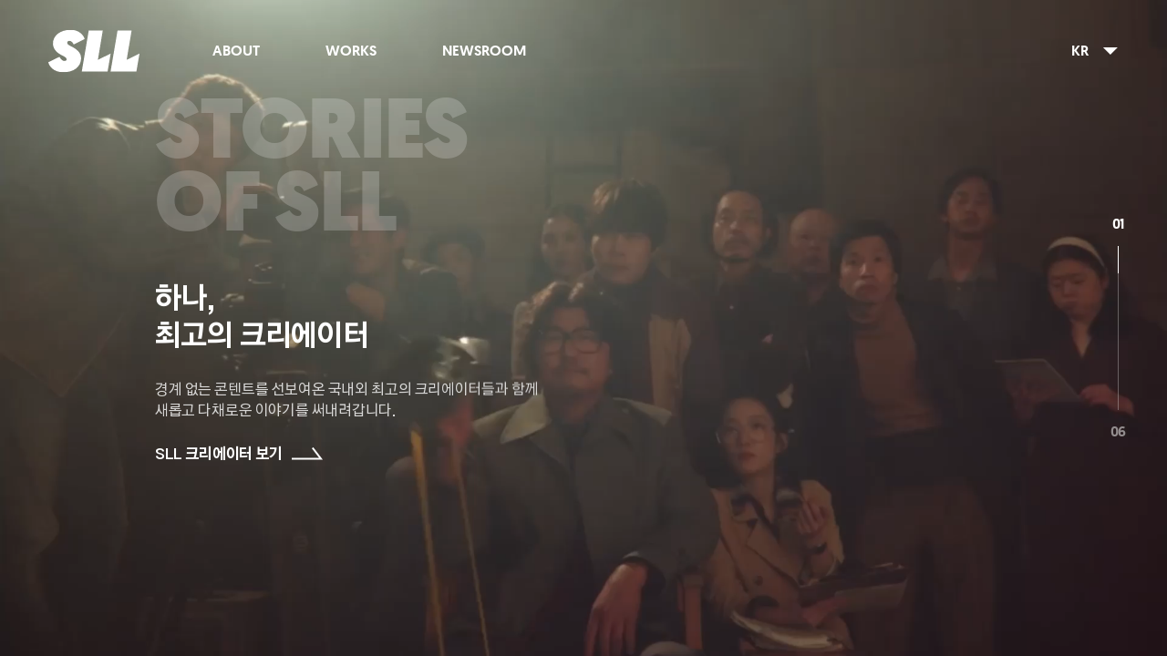

--- FILE ---
content_type: text/html;charset=UTF-8
request_url: https://www.sll.co.kr/
body_size: 29025
content:
<!DOCTYPE html>
<html lang="ko">
<head>
  <meta charset="utf-8" name="theme-color" content="#191919">
  <meta http-equiv="X-UA-Compatible" content="IE=edge">
  <meta name="viewport" content="width=device-width, initial-scale=1.0, maximum-scale=1.0, minimum-scale=1.0, user-scalable=no, minimal-ui, viewport-fit=cover">
  <meta name="format-detection" content="telephone=no">
  <!-- description -->
  <meta name="keyword" content="SLL, 에스엘엘중앙, 스튜디오룰루랄라, SLL중앙, SLL드라마, 에스엘엘, JTBC스튜디오, JTBC콘텐트허브, SLLDLAB, SLL제작사, STUDIOLULULALA">
  <meta name="description" content="Content의 새로운 패러다임을 선도하는 글로벌 크리에이티브 스튜디오 SLL">
  <meta property="og:type" content="website">
  <meta property="og:description" content="Content의 새로운 패러다임을 선도하는 글로벌 크리에이티브 스튜디오 SLL">
  <meta property="og:image" content="https://www.sll.co.kr/assets/images/common/Share_img_red.png">
  <meta name="twitter:card" content="summary">
  <meta name="twitter:description" content="Content의 새로운 패러다임을 선도하는 글로벌 크리에이티브 스튜디오 SLL">
  <meta name="twitter:image"  content="https://www.sll.co.kr/assets/images/common/Share_img_red.png">
  <link rel="shortcut icon" type="image/x-icon" href="https://www.sll.co.kr/assets/images/favicon/favicon.ico">
  <link rel="apple-touch-icon-precomposed" href="https://www.sll.co.kr/assets/images/favicon/favicon-96x96.png"/>
  <link rel="apple-touch-icon" sizes="114x114" href="https://www.sll.co.kr/assets/images/favicon/favicon-144x144.png"/>
  <link rel="apple-touch-icon" href="https://www.sll.co.kr/assets/images/favicon/favicon-72x72.png"/>
  <link rel="mask-icon" href="https://www.sll.co.kr/assets/images/favicon/favicon_safari.svg" color="#f00f0f">
  <meta name="naver-site-verification" content="36bfa71318588b09c62b8ae7caa5492912279919">
  <meta name="naver" content="nosublinks">
  <link rel="canonical" href="https://www.sll.co.kr/">
  <link rel="stylesheet" href="/css/common.css?20250001">
  <!-- Google Tag Manager -->
  <script>(function(w,d,s,l,i){w[l]=w[l]||[];w[l].push({'gtm.start':
        new Date().getTime(),event:'gtm.js'});var f=d.getElementsByTagName(s)[0],
      j=d.createElement(s),dl=l!='dataLayer'?'&l='+l:'';j.async=true;j.src=
      'https://www.googletagmanager.com/gtm.js?id='+i+dl;f.parentNode.insertBefore(j,f);
  })(window,document,'script','dataLayer','GTM-TJFXM88K');</script>
  <!-- End Google Tag Manager -->
  <script type="text/javascript" src="//wcs.naver.net/wcslog.js"></script>
  <script type="text/javascript">
    if(!wcs_add) var wcs_add = {};
    wcs_add["wa"] = "1da34c2de445030";
    if(window.wcs) {
      wcs_do();
    }
  </script>
  
  <title>SLL</title>
  <meta property="og:title" content="SLL">
  <meta property="og:url" content="https://www.sll.co.kr">
  <meta name="twitter:title" content="SLL">
  <meta name="title" content="SLL">
  <link rel="canonical" href="https://www.sll.co.kr">
  
</head>
<body class="wait">
<!-- Google Tag Manager (noscript) -->
<noscript><iframe src="https://www.googletagmanager.com/ns.html?id=GTM-TJFXM88K"
                  height="0" width="0" style="display:none;visibility:hidden"></iframe></noscript>
<!-- End Google Tag Manager (noscript) -->
<div id="container">
  <!-- S : header -->
  <header class="type-dark">
  <!-- LOGO -->
  <h1 class="logo">
    <a href="/">
      <svg xmlns="http://www.w3.org/2000/svg" xmlns:xlink="http://www.w3.org/1999/xlink" width="100" height="48" viewBox="0 0 100 48">
        <defs>
          <clipPath id="clip-path">
            <rect width="100" height="46.604" fill="#fff" />
          </clipPath>
        </defs>
        <g transform="translate(0 0.698)">
          <rect width="100" height="48" transform="translate(0 -0.698)" fill="none" />
          <g clip-path="url(#clip-path)">
            <path d="M16.6,46.6c10.568,0,18.963-5.312,19.342-15,.28-6.617-5.286-10.441-9.909-12.957-2.921-1.4-5.376-2.7-5.376-4.475a2.31,2.31,0,0,1,2.456-2.048c2.168,0,3.961,2.048,4.714,4.007l12.077-5.966C38.774,6.057,33.772,0,24.529,0,13.019,0,4.714,6.618,5.093,15.473c.284,6.71,5.66,10.437,10.095,12.676,2.736,1.4,4.907,2.516,4.907,4.194,0,1.3-.946,1.862-2.266,1.862-2.168,0-4.151-1.585-5.566-4.568L0,35.6c1.037,4.194,5.376,11,16.6,11m51.7-.837H96.6L100,26.1l-14.06,6.9L91.32.838H75.94Zm-31.6,0H65L68.4,26.1l-14.056,6.9L59.716.838H44.34Z" transform="translate(0 0.003)" fill="#fff" />
          </g>
        </g>
      </svg>
    </a>
  </h1>

  <button class="btn-gnb" aria-label="메뉴 버튼">
    <span></span>
    <span></span>
    <span></span>
  </button>

  <div class="gnb">
    <!-- nav -->
    <nav class="accordion">
      <dl class="acc-list">
        <dt class="acc-header"><a href="/about/about-us">ABOUT</a></dt>
        <dd class="acc-body">
          <ul>
            <li><a href="/about/about-us" data-route="about-us">ABOUT US</a></li>
            <li><a href="/about/company-history" data-route="company-history">COMPANY HISTORY</a></li>
            <li><a href="/about/labels" data-route="labels">LABELS</a></li>
          </ul>
        </dd>
      </dl>
      <dl class="acc-list">
        <dt class="acc-header"><a href="/works" data-route="works">WORKS</a></dt>
        <dd class="acc-body">
          <ul>
            <li><a href="/works/TV"data-route="works-tv">TV</a></li>
            <li><a href="/works/OTT" data-route="works-ott">OTT</a></li>
            <li><a href="/works/DIGITAL" data-route="works-do">DIGITAL ORIGINAL</a></li>
            <li><a href="/works/MOVIE" data-route="works-movie">MOVIE</a></li>
          </ul>
        </dd>
      </dl>
      <dl class="acc-list">
        <dt class="acc-header"><a href="/newsroom/notice">NEWSROOM</a></dt>
        <dd class="acc-body">
          <ul>
            <li><a href="/newsroom/notice" data-route="notice">NOTICE</a></li>
            <li><a href="/newsroom/news" data-route="news">NEWS</a></li>
            <li><a href="/newsroom/ir" data-route="ir">IR</a></li>
          </ul>
        </dd>
      </dl>
    </nav>
    <!-- LANGUAGE -->
    <div class="language">
      <a href="#none" class="active" data-name="KR">KR</a>
      <a href="#none" data-name="EN">EN</a>
    </div>
  </div>
</header>
  <!-- E : header -->
  <!-- S : content -->
  
    <div id="content" v-cloak>
      <!-- section: STORIES LEAD LIFE -->
      <section class="visual" style="background-color: #fff;">
        <div class="inner">
          <ul>
            <li><span>STORIES</span></li>
            <li><span>LEAD</span></li>
            <li><span>LIFE</span></li>
          </ul>

          <ul>
            <li><span>WE'RE ON A MISSION TO LEAD</span></li>
            <li><span>PEOPLE TO A BETTER TOMORROW</span></li>
            <li><span>THROUGH OUR STORIES.</span></li>
          </ul>

          <ul>
            <li>
              <span>SLL은 단순히 양질의 콘텐트를 제작하는 것을 넘어</span>
            </li>
            <li>
              <span>다양한 이야기로 앞선 문화와 라이프스타일을 제안하며,</span>
            </li>
            <li>
              <span>사람들의 일상과 세상을 더욱 진취적으로 이끌어갑니다.</span>
            </li>
          </ul>
        </div>
      </section>

      <!-- section: STORIES OF SSL -->
      <section class="sec1">
        <div class="inner">
          <h2>STORIES<br />OF SLL</h2>
          <div class="list">
            <div class="box">
              <div class="box-scroll">
                <video v-if="visualVod(0) != ''" playsinline preload="none" loop muted :poster="visualImage(0)" @error="replaceToImage(0)" class="res-obj">
                  <source :src="visualVod(0)" type="video/mp4">
                </video>
                <img  v-if="visualVod(0) == ''" :src="visualImage(0)" loading="lazy" class="res-obj">
                <div class="box-inner">
                  <h3>하나,<br />최고의 크리에이터</h3>
                  <p>경계 없는 콘텐트를 선보여온 국내외 최고의 <br class="mobile" />크리에이터들과 함께 <br class="pc tablet" />새롭고 다채로운 이야기를 <br class="mobile" />써내려갑니다.</p>
                  <a href="/about/labels" class="btn-shotcut">SLL 크리에이터 보기</a>
                </div>
              </div>
            </div>
            <div class="box">
              <div class="box-scroll">
                <video v-if="visualVod(1) != ''" playsinline preload="none" loop muted :poster="visualImage(1)" :src="visualVod(1)" @error="replaceToImage(1)" class="res-obj"></video>
                <img  v-if="visualVod(1) == ''" :src="visualImage(1)" loading="lazy" class="res-obj">
                <div class="box-inner">
                  <h3>둘,<br />다채로운 이야기들</h3>
                  <p>드라마, 영화, OTT, 디지털 콘텐트 등 <br class="pc tablet" />장르와 <br class="mobile" />플랫폼에 국한되지 않는 다양한 콘텐트를 <br class="mobile" />만들어갑니다.</p>
                  <a href="/works" class="btn-shotcut">SLL 작품 보기</a>
                </div>
              </div>
            </div>
            <div class="box">
              <div class="box-scroll">
                <video v-if="visualVod(2) != ''" playsinline preload="none" loop muted :poster="visualImage(2)" :src="visualVod(2)" @error="replaceToImage(2)" class="res-obj"></video>
                <img  v-if="visualVod(2) == ''" :src="visualImage(2)" loading="lazy" class="res-obj">
                <div class="box-inner">
                  <h3>셋,<br />완성형 스튜디오 모델</h3>
                  <p>SLL은 기획 개발부터 제작, 투자, 유통까지 콘텐트 <br class="mobile" />사업의 <br class="pc tablet" />모든 가치사슬을 아우르는 완성형 스튜디오로서,<br />K-CONTENT의 새로운 지평을 열고 있습니다.</p>
                </div>
              </div>
            </div>
            <div class="box">
              <div class="box-scroll">
                <video v-if="visualVod(3) != ''" playsinline preload="none" loop muted :poster="visualImage(3)" :src="visualVod(3)" @error="replaceToImage(3)" class="res-obj"></video>
                <img  v-if="visualVod(3) == ''" :src="visualImage(3)" loading="lazy" class="res-obj">
                <div class="box-inner">
                  <h3>넷,<br />글로벌 크리에이티브 <br class="mobile" />스튜디오</h3>
                  <p>콘텐트 패러다임을 선도하는 글로벌 스튜디오 SLL은<br class="mobile pc" />다양한 이야<br class="tablet" />기로 몰입을 통한 즐거움과 감동을 선사하며,<br class="mobile pc" />그 이야기를 바탕으<br class="tablet" />로 새로운 시대를 만들어갑니다.</p>
                  <a href="/about/about-us" class="btn-shotcut">ABOUT SLL 보기</a>
                </div>
              </div>
            </div>
          </div>
        </div>
      </section>

      <!-- section: CONTENTS OF SLLL -->
      <section class="sec2">
        <div class="inner">
          <h2>CONTENTS<br />OF SLL</h2>
          <div class="box">
            <h3>이야기를 세계로 펼치는 힘</h3>
            <p>SLL은 세계 각국 파트너와의 협력을 통한 공동 제작<br />역량으로 글로벌 크리에이티브 스튜디오를 지향합니다.</p>
            <a href="/works/OTT" class="btn-shotcut">SLL 글로벌 콘텐트 보기</a>
          </div>
          <ul class="img-content">
            <li>
              <img src="/uploadFiles/images/Section_6_IMG_1.webp" loading="lazy" alt="" class="pc" />
              <img src="/uploadFiles/images/Ta_Section_6_IMG_1.webp" loading="lazy" alt="" class="tablet" />
              <img src="/uploadFiles/images/Mo_Section_6_IMG_1.webp" loading="lazy" alt="" class="mobile" />
            </li>
            <li>
              <img src="/uploadFiles/images/Section_6_IMG_2.webp" loading="lazy" alt="" class="pc" />
              <img src="/uploadFiles/images/Ta_Section_6_IMG_2.webp" loading="lazy" alt="" class="tablet" />
              <img src="/uploadFiles/images/Mo_Section_6_IMG_2.webp" loading="lazy" alt="" class="mobile" />
            </li>
            <li>
              <img src="/uploadFiles/images/Section_6_IMG_3.webp" loading="lazy" alt="" class="pc" />
              <img src="/uploadFiles/images/Ta_Section_6_IMG_3.webp" loading="lazy" alt="" class="tablet" />
              <img src="/uploadFiles/images/Mo_Section_6_IMG_3.webp" loading="lazy" alt="" class="mobile" />
            </li>
          </ul>
        </div>
      </section>

      <!-- section: RECRUITMENT -->
      <section class="sec3">
        <div class="inner">
          <img src="/uploadFiles/images/Section_BG_1.webp" alt="" loading="lazy" class="res-img img-recruit img-recruit-1 pc" />
          <img src="/uploadFiles/images/Section_BG_1_tablet.webp" loading="lazy" alt="" class="img-recruit img-recruit-1 tablet" />
          <img src="/uploadFiles/images/Section_BG_1_mo.webp" loading="lazy" alt="" class="img-recruit img-recruit-1 mobile" />
          <img src="/uploadFiles/images/Section_BG_2.webp" loading="lazy" alt="" class="img-recruit img-recruit-2 pc" />
          <img src="/uploadFiles/images/Section_BG_2_tablet.webp" loading="lazy" alt="" class="img-recruit img-recruit-2 tablet" />
          <img src="/uploadFiles/images/Section_BG_2_mo.webp" loading="lazy" alt="" class="img-recruit img-recruit-2 mobile" />
          <div class="box">
            <div class="box-inner">
              <h2 class="anim-el">RECRUITMENT</h2>
              <div class="box-bottom">
                <h3 class="anim-el">SLL과 함께할<br />최고의 크리에이터</h3>
                <div class="right anim-el">
                  <p>SLL은 수준 높은 콘텐트를 통해 전 세계 어디에서나<br />몰입을 통한 즐거움을 선사할 크리에이터와 함께합니다.</p>
                  <a href="https://recruit.joongang.co.kr" target="_blank" class="btn-shotcut">채용 홈페이지 보기</a>
                </div>
              </div>
            </div>
          </div>
        </div>
      </section>
    </div>
    <div class="indicator">
      <div class="now">01</div>
      <div class="barBox">
        <div class="bar"></div>
      </div>
      <div class="end">06</div>
    </div>
  
  <!-- E : content -->
  <!-- S : footer -->
  <footer class="hide">
  <div class="footer-inner">
    <div class="sitemap">
      <h2>GLOBAL <br class="tablet ">CREATIVE STUDIO</h2>
      <div class="list">
        <dl>
          <dt>
            <h3><a href="/about/about-us">ABOUT</a></h3>
          </dt>
          <dd>
            <a href="/about/about-us">ABOUT US</a>
            <a href="/about/company-history">COMPANY HISTORY</a>
            <a href="/about/labels">LABELS</a>
          </dd>
        </dl>
        <dl>
          <dt>
            <h3><a href="/works">WORKS</a></h3>
          </dt>
          <dd>
            <a href="/works/TV">TV</a>
            <a href="/works/OTT">OTT</a>
            <a href="/works/DIGITAL">DIGITAL ORIGINAL</a>
            <a href="/works/MOVIE">MOVIE</a>
          </dd>
        </dl>
        <dl>
          <dt>
            <h3><a href="/newsroom/notice">NEWSROOM</a></h3>
          </dt>
          <dd>
            <a href="/newsroom/notice">NOTICE</a>
            <a href="/newsroom/news">NEWS</a>
            <a href="/newsroom/ir">IR</a>
          </dd>
        </dl>
      </div>
    </div>
    <div class="copyright">
      <h2><a href="/"></a></h2>
      <div class="list">
        <div class="agree">
          <div class="emailSite">
            <span>이메일 무단수집 거부</span>
            <div class="emailPop">
              <div class="inn">
                <h4>이메일 무단수집 거부</h4>
                <p>
                  본 웹사이트에 게시된 이메일 주소가 전자우편 수집 프로그램이나 그 밖의 기술적 장치를 이용하여 무단으로 수집되는 것을 거부하며, 이를 위반시 정보통신망법에 의해 형사처벌 됨을 유념하시기 바랍니다.
                </p>
                <button class="btn-close" aria-label="팝업 닫기"></button>
              </div><!-- .inn -->
            </div>
          </div>
          <a href="/policy" style="font-weight:800">개인정보처리방침</a>
          <!--<a href="/safetypolicy">안전보건경영방침</a>-->
          <a href="https://jebo.joonganggroup.com" target="_blank">윤리경영</a>
          <div class="family-site" role="button">
            FAMILY SITE
            <div class="family-site-wrap">
              <h4>Family Site</h4>
              <div class="family-site-list">
                <dl class="item">
                  <dt>방송군</dt>
                  <dd>
                    <a href="https://www.contentreej.com/" target="_blank"><span data-lang="ko">콘텐트리중앙</span></a>
                    <a href="https://jtbc.co.kr/" target="_blank"><span data-lang="en">JTBC</span></a>
                    <a href="https://jtbc2.joins.com/" target="_blank"><span data-lang="en">JTBC2</span></a>
                    <a href="https://jtbc4.joins.com/" target="_blank"><span data-lang="en">JTBC4</span></a>
                    <a href="http://jtbcgolfnsports.joins.com/" target="_blank"><span data-lang="en">JTBC GOLF&amp;SPORTS</span></a>
                    <a href="https://jtbcgolf.joins.com/" target="_blank"><span data-lang="en">JTBC GOLF</span></a>
                    <a href="http://www.jtbcworldwide.com/" target="_blank"><span data-lang="en">JTBC Worldwide</span></a>
                  </dd>
                </dl>

                <dl class="item">
                  <dt>신문군</dt>
                  <dd>
                    <a href="https://joongang.co.kr" target="_blank"><span data-lang="ko">중앙일보</span></a>
                    <a href="https://joongang.co.kr/Sunday" target="_blank"><span data-lang="ko">중앙SUNDAY</span></a>
                    <a href="http://koreajoongangdaily.joins.com/" target="_blank"><span data-lang="en">Korea Joongang Daily</span></a>
                    <a href="http://www.koreadaily.com/index_local_branch.html?branch=LA" target="_blank"><span data-lang="en">The Korea Daily</span></a>
                  </dd>
                </dl>

                <div class="item">
                  <dl>
                    <dt>멀티플렉스군</dt>
                    <dd>
                      <a href="https://www.megabox.co.kr/" target="_blank"><span data-lang="ko">메가박스</span></a>
                      <a href="https://www.megabox.co.kr/curation/filmsociety" target="_blank"><span data-lang="ko">필름소사이어티</span></a>
                      <a href="https://www.megabox.co.kr/curation/classicsociety" target="_blank"><span data-lang="ko">클래식 소사이어티</span></a>
                    </dd>
                  </dl>
                  <dl>
                    <dt>레저군</dt>
                    <dd>
                      <a href="https://phoenixhnr.co.kr/page/main" target="_blank"><span data-lang="ko">휘닉스 호텔앤드리조트</span></a>
                      <a href="https://phoenixhnr.co.kr/page/main/pyeongchang" target="_blank"><span data-lang="ko">휘닉스 파크</span></a>
                      <a href="https://phoenixhnr.co.kr/page/main/jeju" target="_blank"><span data-lang="ko">휘닉스 아일랜드</span></a>
                    </dd>
                  </dl>
                </div>

                <dl class="item">
                  <dt>잡지군</dt>
                  <dd>
                    <a href="https://jmagazine.joins.com/monthly" target="_blank"><span data-lang="ko">월간중앙</span></a>
                    <a href="https://jmagazine.joins.com/forbes" target="_blank"><span data-lang="ko">포브스코리아</span></a>
                    <a href="https://jbooks.joins.com/" target="_blank"><span data-lang="ko">중앙북스</span></a>
                    <a href="https://www.elle.co.kr/" target="_blank"><span data-lang="ko">엘르</span></a>
                    <a href="https://www.harpersbazaar.co.kr/" target="_blank"><span data-lang="ko">바자</span></a>
                    <a href="https://www.cosmopolitan.co.kr/" target="_blank"><span data-lang="ko">코스모폴리탄</span></a>
                    <a href="https://www.esquirekorea.co.kr/" target="_blank"><span data-lang="ko">에스콰이어</span></a>
                  </dd>
                </dl>
              </div>
              <button class="btn-close" aria-label="페밀리 사이트 팝업 닫기"></button>
            </div>
          </div>
        </div>
        <ul class="address">
          <li>서울특별시 마포구 상암산로 38</li>
          <li>sll@sll.co.kr</li>
          <li>02-2031-8050</li>
          <li>사업자등록번호 120-81-93457</li>
        </ul>
        <div class="copy">Copyright <span>에스엘엘중앙(주)</span>. All Rights Reserved.</div>
      </div>
    </div>
    <div class="icon">
      <a href="https://www.linkedin.com/company/studiolululala/" target="blank" class="in"></a>
      <a href="https://instagram.com/sll_official_?igshid=OGQ5ZDc2ODk2ZA==" target="blank" class="ins"></a>
      <a href="https://www.youtube.com/@sllstudio/about" target="blank" class="you"></a>
    </div>
  </div>
</footer>
  <!-- E : footer -->
</div>
<span itemscope="" itemtype="http://schema.org/Organization">
  <link itemprop="url" href="https://www.sll.co.kr/">
  <a itemprop="sameAs" href="https://instagram.com/sll_official_?igshid=OGQ5ZDc2ODk2ZA=="></a>
  <a itemprop="sameAs" href="https://www.youtube.com/@sllstudio"></a>
  <a itemprop="sameAs" href="https://www.linkedin.com/company/studiolululala"></a>
</span>

  <script src="/js/plugins/jquery/jquery-3.6.0.min.js"></script>
  <script src="/js/plugins/jquery/jquery-ui-1.13.1.min.js"></script>
  <script src="/js/device.min.js"></script>
  <script src="/js/functions.js?20230011"></script>
  <script src="/js/ui.js?20230008"></script>
  <script src="/js/main.js?20240001"></script>
  <script src="/js/works.js?20230008"></script>
  <script src="/js/common.js?20230008"></script>
  
    <script src="/js/plugins/vue/vue.min.js"></script>
    <script>
      $("#container").addClass("main fixed");
      const app = new Vue({
        el: "#content",
        data: function () {
          return {
            dataList : [],
            popupList : [],
            deviceState : deviceState
          }
        },
        mounted() {
          this.fetchList();
          this.fetchPopupList();
          $("body").removeClass("wait");
          $("footer").removeClass("hide");
        },
        computed: {
        },
        methods: {
          fetchList() {
            fetch("/uploadFiles/json/sll_mainVisual_ko.json?" + new Date())
            .then((response) => response.json())
            .then((data) => {
              app.dataList = data;
              //app.setData()
            })
            .catch((error) => console.log("error:", error));
          },
          visualVod(idx) {
            if(this.dataList.length == 0) return "";
            if (deviceState == "mobile") return this.dataList[idx].mobileVod;
            else return this.dataList[idx].pcVod;
          },
          visualImage(idx) {
            if(this.dataList.length == 0) return "";
            if (deviceState == "mobile") return this.dataList[idx].mobileImage;
            else return this.dataList[idx].pcImage;
          },
          replaceToImage(idx) {
            if (deviceState == "mobile") return this.dataList[idx].mobileVod = "";
            else this.dataList[idx].pcVod = "";
          },
          setData() {
            const STORIES_DATA = () => {
              return new Promise((resolve, reject) => {
                // STORIES OF SLL의 video나 image의 경로를 아래의 object에 넣어주세요.
                // pt: string => pc와 tablet에서 보여질 이미지 | 비디오
                // mo: string => mbile에서 보여질 이미지 | 비디오
                resolve({
                  // 하나, 최고의 크리에이터
                  crater: {
                    pt: app.dataList[0].pcVod == "" ? app.dataList[0].pcImage : app.dataList[0].pcVod,
                    mo: app.dataList[0].mobileVod == "" ? app.dataList[0].mobileImage : app.dataList[0].mobileVod,
                  },
                  // 둘, 다채로운 이야기들
                  story: {
                    pt: app.dataList[1].pcVod == "" ? app.dataList[1].pcImage : app.dataList[1].pcVod,
                    mo: app.dataList[1].mobileVod == "" ? app.dataList[1].mobileImage : app.dataList[1].mobileVod,
                  },
                  // 셋, 완성형 스튜디오 모델
                  studio: {
                    pt: app.dataList[2].pcVod == "" ? app.dataList[2].pcImage : app.dataList[2].pcVod,
                    mo: app.dataList[2].mobileVod == "" ? app.dataList[2].mobileImage : app.dataList[2].mobileVod,
                  },
                  // 넷, 글로벌 크리에이티브 스튜디오
                  about: {
                    pt: app.dataList[3].pcVod == "" ? app.dataList[3].pcImage : app.dataList[3].pcVod,
                    mo: app.dataList[3].mobileVod == "" ? app.dataList[3].mobileImage : app.dataList[3].mobileVod,
                  },
                })
              })
            }

            /**
             * 메인화면 STORIES OF SLL의 비디오나 이미지의 url를 받아서
             * img나 video element를 만든 후
             * 받은 src를 적용해주는 함수입니다.
             * 서버에 이미지나 비디오가 없으면 reject시킵니다.
             */
            STORIES_DATA()
            .then(MAIN_STORIES_URL)
            .catch(console.error);
          },
          fetchPopupList() {
            fetch("/uploadFiles/json/sll_popup_ko.json?"+ new Date())
            .then((response) => response.json())
            .then((data) => {app.popupList = data; app.setPopup()})
            .catch((error) => console.log("error:", error));
          },
          setPopup() {
            if (app.popupList.length > 0) {
              /** ==================================================================
               * S : POPUP
               */
              const POPUP_IMAGE = () => {
                return new Promise((resolve, reject) => {
                  /**
                   * imgUrl: String => 팝업에 사용될 이미지 url
                   * popUrl: String => 팝업을 클릭 후 새창 열림
                   - "" | "protocol//host"
                   - popUrl이 빈 값이면 a tag를 만들지 않습니다.
                   */
                  resolve({
                    imgUrl: app.popupList[0].popupImage,
                    // 팝업의 링크가 있을 경우
                    popUrl: app.popupList[0].linkUrl,
                    popTarget : app.popupList[0].linkType,
                    // 팝업의 링크가 없을 경우
                    // popUrl: "",
                  });
                });
              };
              /*
               * 팝업의 image 경로를 받아서 .popup element를 만듭니다.
               * 오늘 하루 열지 않음:
                - true: cookie에 저장합니다.
                - false: cookie를 삭제합니다.
               */
              POPUP_IMAGE().then(POPUP_COMN).catch(console.error);
              // E : POPUP =========================================================
            }
          }
        }
      });
      $(window).off("keydown").on("keydown", (_event) =>{
          const CONTAINER = document.getElementById("container");
          if (!CONTAINER.classList.contains("main")) return;
          if (_event.shiftKey) {
            CONTAINER.style.overflowX = "auto";
          }
          switch(_event.key){
            case "PageUp":
            case "ArrowUp":
              MAIN_SCROLL.touch(_event, "up");
              break;
            case "PageDown" :
            case "ArrowDown":
              MAIN_SCROLL.touch(_event, "down");
              break;
          }
       });

      function indicator(num) {
        if(deviceState == "pc") {
          var indicator = $('.indicator');
          if (num == 0) {
            indicator.hide();
          } else {
            indicator.fadeIn();
            var nowAct = indicator.find('.now');
            var bar = indicator.find('.bar');
            var barheight = 30;
            nowAct.text('0' + num);
            bar.css({height: barheight * num})
          }
        } else {
          indicator.hide();
        }
      }

    </script>
  

</body>
</html>


--- FILE ---
content_type: text/css
request_url: https://www.sll.co.kr/css/common.css?20250001
body_size: 348
content:
@import "./font.css?20230001";
@import "./base.css";
@import "./reset.css";
@import "./components.css";
@import "./layout.css?20230010";
@import "./response.css?20250001";
@import "./pc.css?20230011";
@import "./tablet.css?20230010";
@import "./mobile.css?20230012";
@import "./mediaquery.css?20230010";
@import "./popup.css?20230010";


--- FILE ---
content_type: text/css
request_url: https://www.sll.co.kr/css/font.css?20230001
body_size: 4345
content:
@charset "utf-8";
@font-face {
  font-family: "JTBCGothic-SemiLight";
  font-display: swap;
  font-style: normal;
  /* font-weight: 300; */
  src:url("/uploadFiles/font/JTBCGothic/JTBCGothic-SemiLight.eot"),
      url("/uploadFiles/font/JTBCGothic/JTBCGothic-SemiLight.woff2") format("woff2"),
      url("/uploadFiles/font/JTBCGothic/JTBCGothic-SemiLight.woff") format("woff"),
      url("/uploadFiles/font/JTBCGothic/JTBCGothic-SemiLight.ttf") format("truetype");
}
@font-face {
  font-family: "JTBCGothic-Regular";
  font-display: swap;
  font-style: normal;
  /* font-weight: 500; */
  src:url("/uploadFiles/font/JTBCGothic/JTBCGothic-Regular.eot"),
      url("/uploadFiles/font/JTBCGothic/JTBCGothic-Regular.woff2") format("woff2"),
      url("/uploadFiles/font/JTBCGothic/JTBCGothic-Regular.woff") format("woff"),
      url("/uploadFiles/font/JTBCGothic/JTBCGothic-Regular.ttf") format("truetype");
}
@font-face {
  font-family: "JTBCGothic-Bold";
  font-display: swap;
  font-style: normal;
  /* font-weight: 900; */
  src:url("/uploadFiles/font/JTBCGothic/JTBCGothic-Bold.eot"),
      url("/uploadFiles/font/JTBCGothic/JTBCGothic-Bold.woff2") format("woff2"),
      url("/uploadFiles/font/JTBCGothic/JTBCGothic-Bold.woff") format("woff"),
      url("/uploadFiles/font/JTBCGothic/JTBCGothic-Bold.ttf") format("truetype");
  font-weight: bold;
}
@font-face {
  font-family: "JTBCGothic-ExtraBold";
  font-display: swap;
  font-style: normal;
  /* font-weight: 900; */
  src:url("/uploadFiles/font/JTBCGothic/JTBCGothic-ExtraBold.eot"),
      url("/uploadFiles/font/JTBCGothic/JTBCGothic-ExtraBold.woff2") format("woff2"),
      url("/uploadFiles/font/JTBCGothic/JTBCGothic-ExtraBold.woff") format("woff"),
      url("/uploadFiles/font/JTBCGothic/JTBCGothic-ExtraBold.ttf") format("truetype");
  font-weight: bold;
}

/**
  * Geomanist
*/
@font-face {
  font-family: "geomanist-medium";
  font-display: swap;
  font-style: normal;
  /* font-weight: 500; */
  src:url("/uploadFiles/font/Geomanist/geomanist-medium.eot"),
      url("/uploadFiles/font/Geomanist/geomanist-medium.woff2") format("woff2"),
      url("/uploadFiles/font/Geomanist/geomanist-medium.woff") format("woff"),
      url("/uploadFiles/font/Geomanist/geomanist-medium.svg") format("svg"),
      url("/uploadFiles/font/Geomanist/geomanist-medium.ttf") format("truetype");
}
@font-face {
  font-family: "geomanist-regular";
  font-display: swap;
  font-style: normal;
  /* font-weight: 500; */
  src:url("/uploadFiles/font/Geomanist/geomanist-regular.eot"),
      url("/uploadFiles/font/Geomanist/geomanist-regular.woff2") format("woff2"),
      url("/uploadFiles/font/Geomanist/geomanist-regular.woff") format("woff"),
      url("/uploadFiles/font/Geomanist/geomanist-regular.svg") format("svg"),
      url("/uploadFiles/font/Geomanist/geomanist-regular.ttf") format("truetype");
}
@font-face {
  font-family: "geomanist-book";
  font-display: swap;
  font-style: normal;
  /* font-weight: normal; */
  src:url("/uploadFiles/font/Geomanist/geomanist-book.eot"),
      url("/uploadFiles/font/Geomanist/geomanist-book.woff2") format("woff2"),
      url("/uploadFiles/font/Geomanist/geomanist-book.woff") format("woff"),
      url("/uploadFiles/font/Geomanist/geomanist-book.svg") format("svg"),
      url("/uploadFiles/font/Geomanist/geomanist-book.ttf") format("truetype");
}
@font-face {
  font-family: "geomanist-bold";
  font-display: swap;
  font-style: normal;
  /* font-weight: bold; */
  src:url("/uploadFiles/font/Geomanist/geomanist-bold.eot"),
      url("/uploadFiles/font/Geomanist/geomanist-bold.woff2") format("woff2"),
      url("/uploadFiles/font/Geomanist/geomanist-bold.woff") format("woff"),
      url("/uploadFiles/font/Geomanist/geomanist-bold.svg") format("svg"),
      url("/uploadFiles/font/Geomanist/geomanist-bold.ttf") format("truetype");
}
@font-face {
  font-family: "geomanist-black";
  font-display: swap;
  font-style: normal;
  /* font-weight: 900; */
  src:url("/uploadFiles/font/Geomanist/geomanist-black.eot"),
      url("/uploadFiles/font/Geomanist/geomanist-black.woff2") format("woff2"),
      url("/uploadFiles/font/Geomanist/geomanist-black.woff") format("woff"),
      url("/uploadFiles/font/Geomanist/geomanist-black.svg") format("svg"),
      url("/uploadFiles/font/Geomanist/geomanist-black.ttf") format("truetype");
}


--- FILE ---
content_type: text/css
request_url: https://www.sll.co.kr/css/base.css
body_size: 472
content:
#container {
  display: flex;
  flex-direction: column;
  width: 100%;
  height: 100%;
}
header {
  position: sticky;
  left: 0;
  top: 0;
  width: 100%;
  padding: 10px;
  box-sizing: border-box;
  display: flex;
  background-color: transparent;
  z-index: 1000;
}
#content {
  position: relative;
  flex-grow: 1;
  width: 100%;
  z-index: 999;
}
footer.hide {
  display: none;
}
.newsroom.news .ly-list .list .img-block img{width: 100%;}
.hide{display:none;}

--- FILE ---
content_type: text/css
request_url: https://www.sll.co.kr/css/reset.css
body_size: 1259
content:
* {
  margin: 0;
  padding: 0;
  font-size: 16px;
  font-family: "Noto Sans KR", "Malgun Gothic", "맑은 고딕", tahoma, sans-serif;
  font-weight: normal;
  outline: none;
  -webkit-tap-highlight-color: transparent;
  overscroll-behavior: none;
  word-spacing: -1.5px;
}
html,
body {
  width: 100%;
  height: 100%;
  overflow: hidden;
  /* background-color: #000; */
}
h1,
h2,
h3,
h4,
h5 {
  font-weight: normal;
}
a {
  text-decoration: none;
  color: #000;
  cursor: pointer;
}
ul,
ol,
li,
dl,
dt,
dd {
  list-style-type: none;
}
em,
i {
  font-style: normal;
}

img {
  border: 0;
}

button {
  background-color: transparent;
  border: 0 none;
  border-radius: 0;
}
[v-cloak]{display: none;}
:root {
  --sll-f00f0f: #f00f0f;
  --sll-ffffff: #ffffff;
  --sll-f5f5f5: #f5f5f5;
  --sll-ebebeb: #ebebeb;
  --sll-e1e1e1: #e1e1e1;
  --sll-d7d7d7: #d7d7d7;
  --sll-cdcdcd: #cdcdcd;
  --sll-d3d3d3: #d3d3d3;
  --sll-bababa: #bababa;
  --sll-b7b7b7: #b7b7b7;
  --sll-e0e0e0: #e0e0e0;
  --sll-999999: #999999;
  --sll-8c8c8c: #8c8c8c;
  --sll-606060: #606060;
  --sll-525252: #525252;
  --sll-3c3c3c: #3c3c3c;
  --sll-222222: #222222;
  --sll-1a1a1a: #1a1a1a;
  --sll-181918: #181918;
  --sll-191919: #191919;
  --sll-000000: #000000;
  --vh: 100%;
}


--- FILE ---
content_type: text/css
request_url: https://www.sll.co.kr/css/components.css
body_size: 7075
content:
/**
  * view list 버튼
  * WORKS detail 화면과 NEWSROOM detail 화면에서 사용 됨
*/
.btn-view-list {
  font-family: "geomanist-regular";
  color: var(--sll-8c8c8c);
  opacity: 0.9;
  display: inline-block;
  box-sizing: border-box;
  background-image: url("../assets/images/common/ic_prev.svg");
  background-position: left center;
  background-repeat: no-repeat;
}

/*
  * 바로가기 버튼
  * 메인화면, LABELS, WORK detail 화면에서 사용 됨
*/
.btn-shotcut {
  font-family: "JTBCGothic-Bold";
  display: inline-flex;
  align-items: flex-start;
  justify-content: flex-start;
  box-sizing: border-box;
  background-image: url("../assets/images/common/Btn_arrow_w.svg");
  background-position: right center;
  background-repeat: no-repeat;
}


/*
  * 아코디언
  * 모바일 GNB에서 사용됨
*/
.mobile .accordion {
}
.mobile .accordion .acc-list {
}
.mobile .accordion .acc-header {
}
.mobile .accordion .acc-body {
  max-height: 0;
  overflow: hidden;
  transition: max-height 0.4s ease;
}
.mobile .accordion .acc-list.open .acc-body {
  max-height: max-content;
}

@media (min-width: 1920px) {
  .btn-view-list {
    font-size: 18px;
    line-height: 19px;
    letter-spacing: -0.27px;
    padding-left: 22px;
    background-size: 8px 16px;
  }
  .btn-shotcut {
    font-size: 18px;
    line-height: 21px;
    letter-spacing: -0.27px;
    padding-right: 48px;
    background-size: 36px 21px;
  }
  /*.btn-shotcut:hover {
    padding-right: 55px;
  }*/
}

@media (min-width: 1200px) and (max-width: 1919px)  {
  .btn-view-list {
    /*
    font-size: 18px;
    line-height: 19px;
    padding-left: 22px;
    letter-spacing: -0.27px;
    background-size: 8px 16px;
    */
    font-size: calc(100vw * (4 / 1920) + 14px);
    line-height: calc(100vw * (4 / 1920) + 15px);
    padding-left: calc(100vw * (4 / 1920) + 18px);
    letter-spacing: -0.27px;
    background-size: 8px 16px;
  }
  .btn-shotcut {
    /*
    font-size: 18px;
    line-height: 21px;
    padding-right: 48px;
    letter-spacing: -0.27px;
    background-size: 36px 21px;
    */
    font-size: calc(100vw * (4 / 1920) + 14px);
    line-height: calc(100vw * (4 / 1920) + 17px);
    padding-right: calc(100vw * (8 / 1920) + 40px);
    letter-spacing: -0.27px;
    background-size: 36px 21px;
  }
  /*.btn-shotcut:hover {
    padding-right: calc(100vw * (10 / 1920) + 45px);
  }*/
}
@media (min-width: 768px) and (max-width: 1199px) {
  .btn-view-list {
    font-size: calc(100vw * (16 / 768));
    line-height: calc(100vw * (16 / 768));
    letter-spacing: calc(100vw * (-0.24 / 768));
    padding-left: calc(100vw * (18 / 768));
    background-size: calc(100vw * (6 / 768)) calc(100vw * (14 / 768));
  }
  .btn-shotcut {
    font-size: calc(100vw * (16 / 768));
    line-height: calc(100vw * (18 / 768));
    letter-spacing: calc(100vw * (-0.24 / 768));
    padding-right: calc(100vw * (52 / 768));
    background-size: calc(100vw * (36 / 768)) calc(100vw * (21 / 768));
    margin-top: calc(100vw * (36 / 768));
  }
  .btn-shotcut {
    padding-right: calc(100vw * (52 / 768) + 5);
  }
}

@media (max-width: 767px) {
  .btn-view-list {
    font-size: calc(100vw * (16 / 375));
    line-height: calc(100vw * (16 / 375));
    letter-spacing: calc(100vw * (-0.24 / 375));
    padding-left: calc(100vw * (18 / 375));
    background-size: calc(100vw * (6 / 375)) calc(100vw * (14 / 375));
  }

  .btn-shotcut {
    font-size: calc(100vw * (14 / 375));
    line-height: calc(100vw * (16 / 375));
    letter-spacing: calc(100vw * (-0.21 / 375));
    padding-right: calc(100vw * (38 / 375));
    background-size: calc(100vw * (26 / 375)) calc(100vw * (15 / 375));
    margin-top: calc(100vw * (44 / 375));
  }
}

/* Select */
.selectBoxWrap{position: absolute;
  left:0;
  top: 0;
  display: flex;
  flex-direction: column;
  display:inline-block;width:105px;vertical-align:top}
.selectBoxWrap .selectStyle{position:relative;width:100%}
.selectBoxWrap .selectStyle .selectResult{position:relative;display:block;overflow:hidden;width:calc(100% - 20px);height:60px;line-height:60px;padding-right:15px;border:none;font-size:34px;font-family: 'geomanist-medium';z-index:10}
.selectBoxWrap .selectStyle a.selectResult{color:var(--sll-ffffff)}
.selectBoxWrap .selectStyle .selectResult:after{display:block;content:'';width:18px;height:10px;background:url(../assets/images/common/pc/Drop_arrow_W.svg)  no-repeat;position:absolute;top:50%;right:0;margin-top:-4px;transition:0.2s ease;-webkit-transition:0.2s ease;}
.selectBoxWrap .selectStyle .selectResult.active:after{transform:rotate(-180deg);-webkit-transform:rotate(-180deg)}
.selectBoxWrap .selectStyle .selectList{display:none;padding:12px 0;overflow-y:auto;position:absolute;top:56px;left:0;z-index:11 !important;width:100%;color:var(--sll-ffffff);box-shadow:none;opacity:0;transition:opacity .3s ease-in,transform .3s ease-in;-webkit-transform:translateY(-5px);transform:translateY(-5px);max-height:301px;background-color: var(--sll-191919);}
.selectBoxWrap .selectStyle .selectList.reversal{top:auto;bottom:62px;-webkit-transform:translateY(5px);transform:translateY(5px)}
.selectBoxWrap .selectStyle .selectList.on{opacity:1;transition:opacity .3s ease-out,transform .3s ease-out;-webkit-transform:translateY(0);transform:translateY(0)}
.selectBoxWrap .selectStyle .selectList .option a{display:block;overflow:hidden;width:100%;line-height:54px;font-size:32px;color:var(--sll-ffffff);font-family:'geomanist-medium';opacity: 0.6}
.selectBoxWrap .selectStyle .selectList .option a:focus,
.selectBoxWrap .selectStyle .selectList .option a:hover,
.selectBoxWrap .selectStyle .selectList .option.on a{background-color:var(--sll-ffffff);color:var(--sll-000000)}
.selectBoxWrap .selectStyle .selectList .option.on{display:none}
.selectBoxWrap .selectBox{display:none}

/* 디자인 스크롤 */
.jspVerticalBar{position:absolute;top:0;bottom:0;right:4px;width:6px;height:auto;overflow:hidden}
.jspPane{position:absolute;}
.jspTrack {position:relative;}
.jspDrag {background:#e5e5e5;position:relative;top:0;left:0;cursor:pointer;border-radius:3px}
.jspCap.jspCapTop{height:4px}
.jspCap.jspCapBottom{height:4px}


::-webkit-scrollbar {
  width: 6px;  /* 세로축 스크롤바 길이 */
  height: 10px;  /* 가로축 스크롤바 길이 */
}
::-webkit-scrollbar-track {
  background-color: var(--sll-191919);
  opacity: 0.7;
}
::-webkit-scrollbar-track-piece {
  background-color: transparent;
}
::-webkit-scrollbar-thumb {
  border-radius: 8px;
  background-color: var(--sll-3c3c3c);
}
::-webkit-scrollbar-button {
  background-color: darkblue;
  width: 6px;
  height: 10px;
}
::-webkit-scrollbar-button:start {
  background-color: red; /* Top, Left 방향의 이동버튼 */
}
::-webkit-scrollbar-button:end {
  background-color: orange; /* Bottom, Right 방향의 이동버튼 */
}
::-webkit-scrollbar-button:vertical:increment {
}
::-webkit-scrollbar-button:vertical:decrement {
}
::-webkit-scrollbar-corner {
  background-color: violet; /* 우측 하단의 코너 부분 */
}
::-webkit-resizer {
  background-color: green;
}

--- FILE ---
content_type: text/css
request_url: https://www.sll.co.kr/css/layout.css?20230010
body_size: 13191
content:
/**
  * 왼쪽에 타이틀 리스트, 오른쪽에 내용이 있고,
  * 내용을 스크롤 할 때마다 타이틀 리스트가 고정되는 layout
  * WORKS와 NEWSROOM에서 사용 됨
*/
/* 공통 ================================================================= */
.inner[data-layout="type1"] {
  position: relative;
  box-sizing: border-box;
}
.wait .inner[data-layout="type1"] .ly-title {
  display: none;
}

/* 타이틀 리스트 ========================================================= */
.inner[data-layout="type1"] .ly-title {
  /*background-color: var(--sll-ffffff);*/
}
.inner[data-layout="type1"][data-layout-type="dark"] .ly-title {
  background-color: var(--sll-191919);
  margin-block:0;
}
.inner[data-layout="type1"][data-layout-type="dark"] .ly-title a,
.inner[data-layout="type1"][data-layout-type="dark"] .ly-title a span {
  color: var(--sll-525252);
}
.inner[data-layout="type1"][data-layout-type="light"] .ly-title a,
.inner[data-layout="type1"][data-layout-type="light"] .ly-title a span {
  color: var(--sll-bababa);
}
.inner[data-layout="type1"][data-layout-type="dark"] .ly-title a.active,
.inner[data-layout="type1"][data-layout-type="dark"] .ly-title a.active span,
.inner[data-layout="type1"][data-layout-type="dark"] .ly-title a:hover,
.inner[data-layout="type1"][data-layout-type="dark"] .ly-title a:hover span {
  color: var(--sll-ffffff);
}
.inner[data-layout="type1"][data-layout-type="light"] .ly-title a.active,
.inner[data-layout="type1"][data-layout-type="light"] .ly-title a.active span,
.inner[data-layout="type1"][data-layout-type="light"] .ly-title a:hover,
.inner[data-layout="type1"][data-layout-type="light"] .ly-title a:hover span {
  color: var(--sll-191919);
}
.inner[data-layout="type1"] .ly-title a {
  font-family: "geomanist-bold";
  display: inline-flex;
  align-items: flex-start;
  justify-content: flex-start;
  white-space: nowrap;
  overflow: hidden;
  cursor: pointer;
  transition: color 0.2s ease;
}
.inner[data-layout="type1"] .ly-title a span {
  font-family: "geomanist-medium";
  display: flex;
  margin-left: 4px;
  transition: color 0.2s ease;
  z-index: -1;
  /* a tag 안에 있는 span tag를 누르면 a tag의 onclick이 안먹음 */
}

/* 내용 ========================================================= */
.inner[data-layout="type1"] .ly-list {
  overflow: hidden;
}

/* pagination ========================================================= */
.inner[data-layout="type1"] .ly-pagination,
.inner[data-layout="type1"] .ly-pagination .page {
  display: flex;
  align-items: center;
  justify-content: flex-start;
}
.inner[data-layout="type1"] .ly-pagination a {
  cursor: pointer;
}
.inner[data-layout="type1"] .ly-pagination a.disabled,
.inner[data-layout="type1"] .ly-pagination .page a.active {
  pointer-events: none;
}
.inner[data-layout="type1"] .ly-pagination a span {
  position: absolute;
  left: 0;
  top: 0;
  font-size: 0;
  line-height: 0;
  opacity: 0;
  width: 0;
  height: 0;
  color: transparent;
}
.inner[data-layout="type1"] .ly-pagination a svg {
  width: 8px;
  height: 16px;
}
.inner[data-layout="type1"][data-layout-type="dark"] .ly-pagination a:hover svg path {
  fill: var(--sll-ffffff);
}
.inner[data-layout="type1"][data-layout-type="light"] .ly-pagination a:hover svg path {
  fill: var(--sll-191919);
}
.inner[data-layout="type1"] .ly-pagination .btn-prev,
.inner[data-layout="type1"] .ly-pagination .btn-next {
  position: relative;
  line-height: 0;
  width: 8px;
  height: 16px;
  display: flex;
  align-items: center;
  justify-content: center;
}
.inner[data-layout="type1"] .ly-pagination .btn-prev.hide,
.inner[data-layout="type1"] .ly-pagination .btn-next.hide {
  display: none;
}
.inner[data-layout="type1"] .ly-pagination .page a {
  font-family: "geomanist-book";
  color: var(--sll-8c8c8c);
}
.inner[data-layout="type1"] .ly-pagination .page a + a {
  margin-left: 24px;
}
.inner[data-layout="type1"][data-layout-type="dark"] .ly-pagination .page a.active,
.inner[data-layout="type1"][data-layout-type="dark"] .ly-pagination .page a:hover {
  color: var(--sll-ffffff);
}
.inner[data-layout="type1"][data-layout-type="light"] .ly-pagination .page a.active,
.inner[data-layout="type1"][data-layout-type="light"] .ly-pagination .page a:hover {
  color: var(--sll-191919);
}
@media (min-width: 1840px) {
  /* 공통 ================================================================= */
  .inner[data-layout="type1"] {
    width: 1760px;
    padding-bottom: 160px;
    padding-top: calc(80px - 32px);
    display: flex;
    align-items: flex-start;
    justify-content: flex-start;
  }

  /* 타이틀 리스트 ========================================================= */
  .inner[data-layout="type1"] .ly-title {
    position: fixed;
    left: calc((100% - 1760px) / 2);
    width: 298px;
  }
  .inner[data-layout="type1"] .ly-title li + li {
    margin-top: 8px;
  }
  .inner[data-layout="type1"] .ly-title a {
    font-size: 30px;
    line-height: 30px;
    letter-spacing: -0.45px;
  }
  .inner[data-layout="type1"] .ly-title a span {
    font-size: 16px;
    line-height: 16px;
    letter-spacing: -0.24px;
  }

  /* 내용 ========================================================= */
  .inner[data-layout="type1"] .ly-content {
    width: calc(100% - 298px);
    padding-left: 298px;
  }

  /* pagination ========================================================= */
  .inner[data-layout="type1"] .ly-pagination .page a {
    font-size: 18px;
    line-height: 19px;
  }
  .inner[data-layout="type1"] .ly-pagination .btn-prev {
    margin-right: 31px;
  }
  .inner[data-layout="type1"] .ly-pagination .btn-next {
    margin-left: 31px;
  }
}
@media (min-width: 1200px) and (max-width: 1839px) {
  /* 공통 ================================================================= */
  .inner[data-layout="type1"] {
    width: 100%;
    max-width: 1760px;
    padding-bottom: 160px;
    padding-top: calc(80px - 32px);
    display: flex;
    align-items: flex-start;
    justify-content: flex-start;
  }

  /* 타이틀 리스트 ========================================================= */
  .inner[data-layout="type1"] .ly-title {
    position: fixed;
    left: 40px;
    width: calc(100vw * (298 / 1600));
    max-width: 298px;
  }
  .inner[data-layout="type1"] .ly-title li + li {
    margin-top: 8px;
  }
  .inner[data-layout="type1"] .ly-title a {
    font-size: min(calc(30 * 100vw / 1760), 30px);
    line-height: min(calc(30 * 100vw / 1760), 30px);
    letter-spacing: -0.45px;
  }
  .inner[data-layout="type1"] .ly-title a span {
    font-size: 16px;
    line-height: 16px;
    letter-spacing: -0.24px;
  }

  /* 내용 ========================================================= */
  .inner[data-layout="type1"] .ly-content {
    width: calc(100% - 298px);
    padding-left: 298px;
  }

  /* pagination ========================================================= */
  .inner[data-layout="type1"] .ly-pagination .page a {
    font-size: 18px;
    line-height: 19px;
  }
  .inner[data-layout="type1"] .ly-pagination .btn-prev {
    margin-right: 31px;
  }
  .inner[data-layout="type1"] .ly-pagination .btn-next {
    margin-left: 31px;
  }
}

@media (min-width: 768px) and (max-width: 1199px) {
  /* 공통 ================================================================= */
  .inner[data-layout="type1"] {
    width: 100%;
    padding-bottom: calc(100vw * (140 / 768));
    padding-top: calc(100vw * (47 / 768));
  }
  /* 타이틀 리스트 ========================================================= */
  .inner[data-layout="type1"] .ly-title {
    position: fixed;
    left: 32px;
    width: calc(100vw * (176 / 768));
  }
  .inner[data-layout="type1"] .ly-title li + li {
    margin-top: calc(100vw * (10 / 768));
  }
  .inner[data-layout="type1"] .ly-title a {
    font-size: calc(100vw * (17 / 768));
    line-height: calc(100vw * (17 / 768));
    letter-spacing: calc(100vw * (-0.26 / 768));
  }
  .inner[data-layout="type1"] .ly-title a span {
    font-size: calc(100vw * (10 / 768));
    line-height: calc(100vw * (11 / 768));
    letter-spacing: calc(100vw * (-0.15 / 768));
  }

  /* 내용 ========================================================= */
  .inner[data-layout="type1"] .ly-content {
    display: flex;
    flex-direction: column;
    justify-content: flex-start;
    box-sizing: border-box;
    padding-left: calc(100vw * (208 / 768));
    padding-right: 32px;
  }

  /* pagination ========================================================= */
  .inner[data-layout="type1"] .ly-pagination .btn-prev,
  .inner[data-layout="type1"] .ly-pagination .btn-next {
    width: calc(100vw * (6 / 768));
    height: calc(100vw * (14 / 768));
  }
  .inner[data-layout="type1"] .ly-pagination .btn-prev {
    margin-right: calc(100vw * (30 / 768));
  }
  .inner[data-layout="type1"] .ly-pagination .btn-next {
    margin-left: calc(100vw * (30 / 768));
  }
  .inner[data-layout="type1"] .ly-pagination a svg {
    width: calc(100vw * (6 / 768));
    height: calc(100vw * (14 / 768));
  }
  .inner[data-layout="type1"] .ly-pagination .page a {
    font-size: calc(100vw * (16 / 768));
    line-height: calc(100vw * (16 / 768));
  }
}

@media (max-width: 767px) {
  /* 공통 ================================================================= */
  .inner[data-layout="type1"] {
    padding: calc(100vw * 40 / 375) calc(100vw * 16 / 375) calc(100vw * 80 / 375);
    overflow: hidden;
  }

  /* 타이틀 리스트 ========================================================= */
  .inner[data-layout="type1"] .ly-title {
    position: relative;
    display: inline-flex;
    flex-direction: column;
    z-index: 100;
  }
  .inner[data-layout="type1"] .ly-title a {
    font-size: calc(100vw * (26 / 375));
    line-height: calc(100vw * (26 / 375));
    letter-spacing: calc(100vw * (-0.39 / 375));
  }
  .inner[data-layout="type1"] .ly-title a span {
    position: relative;
    font-size: calc(100vw * (12 / 375));
    line-height: calc(100vw * (12 / 375));
    letter-spacing: calc(100vw * (-0.18 / 375));
    z-index: 1;
  }
  .inner[data-layout="type1"] .ly-title li:first-child a {
    position: relative;
    box-sizing: border-box;
    padding-right: calc(100vw * (26 / 375));
  }
  .inner[data-layout="type1"] .ly-title li:first-child a::after {
    content: "";
    display: block;
    position: absolute;
    right: 0;
    top: 50%;
    width: calc(100vw * (16 / 375));
    height: calc(100vw * (8 / 375));
    transform: translateY(-50%) rotate(0);
    background-image: url("../assets/images/common/Drop_arrow_b_816.svg");
    background-size: calc(100vw * (16 / 375)) calc(100vw * (8 / 375));
    background-repeat: no-repeat;
    background-position: center center;
  }
  .inner[data-layout="type1"] .ly-title a,
  .inner[data-layout="type1"] .ly-title li {
    background-color: var(--sll-ffffff);
  }
  .inner[data-layout="type1"] .ly-title a {
  }
  .inner[data-layout="type1"] .ly-title li:has(a.active) a {
    padding-top: 0;
  }
  .inner[data-layout="type1"] .ly-title li {
    display: none;
    position: absolute;
    width: max-content;
    box-sizing: border-box;
  }
  .inner[data-layout="type1"] .ly-title li:has(a.active) {
    display: inline-flex;
    position: relative;
  }
  .inner[data-layout="type1"][data-layout-type="dark"] .ly-title a,
  .inner[data-layout="type1"][data-layout-type="dark"] .ly-title li {
    background-color: var(--sll-191919);
  }
  .inner[data-layout="type1"][data-layout-type="dark"] .ly-title li:first-child a::after {
    background-image: url("../assets/images/common/Drop_arrow_w_816.svg");
  }
  .inner[data-layout="type1"] .ly-title.open li {
    display: flex;
    width: min(calc(255 / 375 * 100vw), 255px);
  }
  .inner[data-layout="type1"] .ly-title.open li + li,
  .inner[data-layout="type1"] .ly-title.open li + li a {
    padding: calc(100vw * (5 / 375)) calc(100vw * (18 / 375)) calc(100vw * (5 / 375)) 0;
    z-index: 3;
  }
  .inner[data-layout="type1"] .ly-title.open li + li {
    padding-right: 0;
  }
  .inner[data-layout="type1"] .ly-title.open li + li a {
    display: flex;
    white-space: nowrap;
  }
  .inner[data-layout="type1"] .ly-title.open li:nth-child(2) a {
    padding-top: calc(100vw * (11 / 375));
  }
  .inner[data-layout="type1"] .ly-title.open li:last-child a {
    padding-bottom: calc(100vw * (15 / 375));
  }
  .inner[data-layout="type1"] .ly-title.open li:first-child a::after {
    transform: translateY(-50%) rotate(180deg);
  }

  /* pagination ========================================================= */
  .inner[data-layout="type1"] .ly-pagination .btn-prev {
    margin-right: calc(100vw * (30 / 375));
  }
  .inner[data-layout="type1"] .ly-pagination .btn-next {
    margin-left: calc(100vw * (30 / 375));
  }
  .inner[data-layout="type1"] .ly-pagination .btn-prev,
  .inner[data-layout="type1"] .ly-pagination .btn-next {
    width: calc(100vw * (8 / 375));
    height: calc(100vw * (16 / 375));
  }
  .inner[data-layout="type1"] .ly-pagination .page a {
    font-size: calc(100vw * (16 / 375));
    line-height: calc(100vw * (16 / 375));
  }
  .inner[data-layout="type1"] .ly-pagination .page a + a {
    margin-left: calc(100vw * (24 / 375));
  }
}


--- FILE ---
content_type: text/css
request_url: https://www.sll.co.kr/css/response.css?20250001
body_size: 30761
content:
/** ========================================================
  * common
*/
#container {
}
#container.fixed-x {
  overflow-x: hidden !important;
}

/**
  * responsive image
*/
.res-obj,
.res-obj.w {
  width: 100%;
/*  height: auto;*/
}
.res-obj.h {
  height: 100%;
/*  width: auto;*/
}

/** ========================================================
    * header
  */
header.pos {
  position: relative;
}
header .logo a svg g g path {
  fill: rgb(0, 0, 0);
  transition-property: fill;
  transition-duration: 0s;
  transition-timing-function: ease;
}
header.type-dark .logo a svg g g path {
  fill: rgb(255, 255, 255);
}

/* logo svg fill 변경 */
.main:has(.sec1.anim-on) header .logo a svg g g path,
.main:has(.sec3.anim-on) header .logo a svg g g path {
  transition-duration: 0.2s;
}

/* language */
header .language a {
  font-family: "geomanist-medium";
}
header .language a:nth-child(1)::after {
  content: "";
  display: block;
  position: absolute;
  right: 0;
  top: 50%;
  transform: translateY(-50%) rotate(0);
  background-position: center center;
  background-repeat: no-repeat;
}

/** ========================================================
  * footer
*/
footer {
  position: relative;
  background-color: var(--sll-f00f0f);
}
footer .sitemap h2 {
  font-family: "geomanist-medium";
  color: var(--sll-ffffff);
}
footer .sitemap .list a {
  color: var(--sll-ffffff);
}
footer .sitemap .list h3 a {
  font-family: "geomanist-medium";
}
footer .sitemap .list dd a {
  font-family: "geomanist-book";
  color: var(--sll-f5f5f5);
  opacity: 0.8;
}
footer .copyright h2 a {
  display: block;
  background-image: url("../assets/images/common/Footer_Logo.svg");
  background-repeat: no-repeat;
  background-position: 0 0;
}
footer .copyright .list .agree a,
footer .copyright .list .agree .family-site {
  font-family: "JTBCGothic-Regular";
  font-weight: normal;
}
footer .copyright .list .agree a,
footer .copyright .list .agree .family-site,
footer .copyright .list .copy,
footer .copyright .list .copy span {
  color: var(--sll-ffffff);
}
footer .copyright .list .agree a,
footer .copyright .list .agree .family-site,
footer .copyright .list .address li,
footer .copyright .list .copy,
footer .copyright .list .copy span {
  position: relative;
}
footer .copyright .list .agree a,
footer .copyright .list .agree .family-site {
  display: block;
}
footer .copyright .list .agree,
footer .copyright .list .address {
  display: flex;
}
footer .copyright .list .agree a,
footer .copyright .list .agree .family-site,
footer .copyright .list .copy,
footer .copyright .list .copy span {
  color: var(--sll-ffffff);
}
footer .copyright .list .agree a::after,
footer .copyright .list .agree .family-site::after,
footer .copyright .list .address li::after {
  content: "";
  display: block;
  position: absolute;
  top: 50%;
  width: 1px;
  transform: translateY(-50%);
  background-color: var(--sll-ffffff);
}
footer .copyright .list .address li::after {
  opacity: 0.8;
}
footer .copyright .list .address {
  opacity: 0.8;
}
footer .copyright .list .address li{
  font-family: "geomanist-SemiLight";
  font-weight: 400;
}
footer .copyright .list .address li {
  color: var(--sll-f5f5f5);
}
footer .copyright .list .address li:nth-child(1){font-family: "JTBCGothic-SemiLight";}
footer .copyright .list .address li:nth-child(2){font-family: "geomanist-Regular";}
footer .copyright .list .address li:nth-child(3){font-family: "geomanist-Regular";}
footer .copyright .list .address li:nth-child(4){font-family: "geomanist-Regular";}
footer .copyright .list .address li:nth-child(4) span{font-size:14px; font-family: "JTBCGothic-SemiLight";}
footer .copyright .list .copy span {
  font-family: "JTBCGothic-SemiLight";
  font-weight: 400;
}
footer .copyright .list .agree .family-site {
  box-sizing: border-box;
}
footer .copyright .list .agree .family-site::before {
  content: "";
  display: block;
  position: absolute;
  right: 0;
  top: 50%;
  line-height: 0;
  background-image: url("../assets/images/common/Footer_arrow_down.svg");
  background-repeat: no-repeat;
  background-position: center center;
  transform: translateY(-50%) rotate(0);
}
footer .copyright .list .agree .family-site.open::before {
  transform: translateY(-50%) rotate(180deg);
}
footer .family-site-wrap {
  display: none;
  visibility: hidden;
  background-color: var(--sll-ffffff);
  z-index: 1001;
}
footer .copyright .list .agree .family-site.open .family-site-wrap {
  display: block;
  visibility: visible;
}
footer .icon a.in {
  background-image: url("../assets/images/common/ic_in.svg");
}
footer .icon a.ins {
  background-image: url("../assets/images/common/ic_insta.svg");
}
footer .icon a.you {
  background-image: url("../assets/images/common/ic_youtube.svg");
}
footer .icon a {
  display: block;
  line-height: 0;
  background-repeat: no-repeat;
  background-size: 100% auto;
  background-position: 0 0;
}

/** ========================================================
  * container
*/
#container {
  overflow: auto;
}
#container {
  -ms-overflow-style: none;
  scrollbar-width: none;
}
#container::-webkit-scrollbar {
  display: none;
}
#container.fixed {
  overflow-y: hidden;
  overflow-x: auto;
}
#container.main,
#container.about-us,
#container.company-history,
#container.labels,
#container.works,
#container.vod-detail {
  background-color: var(--sll-191919);
}

/** ========================================================
    * MAIN
  */
/* comon */
.main {
  /* scroll-behavior: smooth; */
  /* overscroll-behavior-y: auto; */
}
.main .box h2,
.main .sec1 h2 {
  font-family: "geomanist-black";
}
.main .box h3 {
  font-family: "JTBCGothic-Bold";
}
.main .box p {
  font-family: "JTBCGothic-SemiLight";
}
.main .sec1 {
  z-index: 103;
}
.main .sec3 {
  z-index: 102;
}
.main .sec2 {
  z-index: 101;
}
.main .visual {
  z-index: 104;
}
.main .add-scroll,
.main .add-scroll .box {
  -ms-overflow-style: none;
  scrollbar-width: none;
  overscroll-behavior: none;
}
.main .add-scroll::-webkit-scrollbar,
.main .add-scroll .box::-webkit-scrollbar {
  display: none;
}

/* section: visual */
.main .visual {
  background-color: var(--sll-f00f0f);
  overflow: hidden;
}
.main .visual ul li {
  color: var(--sll-ffffff);
  white-space: nowrap;
  overflow: hidden;
}
.main .visual ul:nth-child(1) li span {
  font-family: "geomanist-bold";
}
.main .visual ul:nth-child(2) li span {
  font-family: "geomanist-medium";
}
.main .visual ul:nth-child(3) li span {
  font-family: "JTBCGothic-bold";
}

/* visual anim animation */
.main .visual.anim-on ul li span,
.main .visual.anim-off ul li span {
  animation-iteration-count: 1;
  animation-fill-mode: both;
  animation-direction: normal;
  animation-timing-function: cubic-bezier(0, 0.7, 0.85, 1);
}
.main .visual.anim-on ul:nth-child(1) li:nth-child(1) span {
  animation-duration: 0.4s;
  animation-delay: 0.9s;
}
.main .visual.anim-on ul:nth-child(1) li:nth-child(2) span {
  animation-duration: 0.5s;
  animation-delay: 0.6s;
}
.main .visual.anim-on ul:nth-child(1) li:nth-child(3) span {
  animation-duration: 0.6s;
  animation-delay: 0s;
}
.main .visual.anim-on ul:nth-child(2) li:nth-child(1) span {
  animation-duration: 0.2s;
  animation-delay: 0.3s;
}
.main .visual.anim-on ul:nth-child(2) li:nth-child(2) span {
  animation-duration: 0.3s;
  animation-delay: 0.15s;
}
.main .visual.anim-on ul:nth-child(2) li:nth-child(3) span {
  animation-duration: 0.4s;
  animation-delay: 0s;
}
.main .visual.anim-on ul:nth-child(3) li span {
  animation-duration: 0.2s;
}
.main .visual.anim-on ul:nth-child(3) li:nth-child(1) span {
  animation-delay: 0.4s;
}
.main .visual.anim-on ul:nth-child(3) li:nth-child(2) span {
  animation-delay: 0.35s;
}
.main .visual.anim-on ul:nth-child(3) li:nth-child(3) span {
  animation-delay: 0.3s;
}
.main .visual.anim-off ul li span {
  animation-delay: 0s;
  animation-duration: 0.6s;
}

/* section: sect1 - STORIES OF SSL */
.main .sec1 h2,
.main .sec1 .box h3,
.main .sec1 .box p,
.main .sec1 .box a {
  position: relative;
  z-index: 100;
  color: var(--sll-ffffff);
}
.main .sec1 {
  height: auto;
}
.main .sec1 h2 {
  position: absolute;
  opacity: 0.2;
  color: var(--sll-ffffff);
}
.main .sec1 .list {
  position: relative;
  height: auto;
  overflow: hidden;
}
.main .sec1 .box {
  position: relative;
  display: flex;
  flex-direction: column;
  align-items: flex-start;
  justify-content: center;
  overflow: hidden;
}
.main .sec1 .box .res-obj {
  position: absolute;
  left: 50%;
  top: 50%;
  transform: translate(-50%, -50%);
    object-fit: cover;
  z-index: 99;
}
.main .sec1 .box p {
  opacity: 0.8;
}
.main .sec1 .box-inner {
  position: relative;
  box-sizing: border-box;
  z-index: 101;
}
.main .sec1.add-scroll .box {
  display: block;
  height: 100vh;
  overflow-y: auto;
}
.main .sec1.add-scroll .box-scroll {
  position: relative;
}

/* sec1 active animation */
.main .sec1 h2 {
  transition: transform 0s cubic-bezier(0.8, 0, 1, 0.85);
}
.main .sec1.anim-act h2 {
  position: fixed;
  transition: transform 1.4s cubic-bezier(0.5, 0.15, 0.88, 0.58);
}
.main .sec1 h2.h2-pos,
.main .sec1 h2.h2-up-pos {
  position: absolute;
}
.main .sec1 h2.h2-pos {
  opacity: 0.2;
  color: var(--sll-ffffff);
}
.main .sec1.anim-on h2.h2-pos {
  transform: translateY(0);
}
.main .sec1 .box .box-inner {
  transform: translateY(calc((100vh - 100%) / 2 + 100%));
}
.main .sec1 .box .box-inner {
  transition: transform 1.4s cubic-bezier(0.5, 0.15, 0.88, 0.58);
}
.main .sec1 .box.active .box-inner {
  transition: transform 1.4s cubic-bezier(0.17, 0.67, 0.46, 0.88);
}
/* .main .sec1.active.anim-act.anim-on .box:nth-child(1) .box-inner {
  transition: transform 3s cubic-bezier(0.17, 0.67, 0.46, 0.88);
}
.main .sec1.anim-act.anim-on .box:nth-child(1).active .box-inner {
  transition: transform 3s cubic-bezier(0.5, 0.15, 0.88, 0.58);
} */
.main .sec1.anim-act.anim-off .box .box-inner {
  transition: transform 1.4s cubic-bezier(0.5, 0.15, 0.88, 0.58);
}
.main .sec1.anim-up .box .box-inner {
  transition: transform 1.4s cubic-bezier(0.5, 0.15, 0.88, 0.58);
}
.main .sec1.anim-act.anim-up .box:nth-child(1) .box-inner,
.main .sec1.anim-act.anim-up .box:nth-child(1).active .box-inner {
  transition: transform 1.4s cubic-bezier(0.5, 0.15, 0.88, 0.58);
}

/* section: sect2 - CONTENTS OF SLL */
.main .sec2 {
  /*width: 100%;*/
  height: calc(var(--vh, 1vh) * 100);
  background-color: var(--sll-ffffff);
}
.main .sec2 .box h2,
.main .sec2 .box h3,
.main .sec2 .box p,
.main .sec2 .box a {
  color: var(--sll-1a1a1a);
}
.main .sec2 .box h2 {
  position: fixed;
  opacity: 0.1;
  z-index: 98;
}
.main .sec2 .box p {
  opacity: 0.8;
}
.main .sec2 .box h2.h2-pos {
/*  position: absolute;*/
}
.main .sec2 .box a {
  background-image: url("../assets/images/common/Btn_arrow_b.svg");
}
.main .sec2 .img-content {
  display: flex;
  align-items: flex-end;
  justify-content: center;
}
/*---- add ----*/
.main .sec2 .box-inner {
  position: relative;
  box-sizing: border-box;
  z-index: 101;
}

.main .sec2 .box{
  transition: all 0.5s ease-in;
  transform: translateY(0);
}
.main .sec2.anim-off .box{
  transform: translateY(calc(-400 * 90vh / 1080));
}

.main .sec2 .box .box-inner {
  transform: translateY(100%);
}
.main .sec2 .box .box-inner {
  transition: transform 1.4s cubic-bezier(0.5, 0.15, 0.88, 0.58);
}
.main .sec2.active .box .box-inner {
  transition: transform 1.4s cubic-bezier(0.17, 0.67, 0.46, 0.88);
}

.main .sec2.anim-act.anim-off .box .box-inner {
  transition: transform 1.4s cubic-bezier(0.5, 0.15, 0.88, 0.58);
}
.main .sec2.anim-up .box .box-inner {
  transition: transform 1.4s cubic-bezier(0.5, 0.15, 0.88, 0.58);
}
.main .sec2.anim-act.anim-up .box:nth-child(1) .box-inner,
.main .sec2.anim-act.anim-up.active .box:nth-child(1) .box-inner {
  transition: transform 1.0s linear;
}
/*---- add ----*/
/* sec2 active animation */
.main .sec2 .img-content li img {
  transition: clip-path 1.0s cubic-bezier(0.8, 0, 1, 0.85);
}
.main .sec2 .img-content li img {
  clip-path: inset(100% 0 0 0);
}
.main .sec2.anim-off .img-content li img {
  clip-path: inset(0 0 100% 0);
}
.main .sec2.anim-on .img-content li img {
  clip-path: inset(0 0 0 0);
}

/* section: sect3 - RECRUITMENT */
.main .sec3 {
  width: 100%;
  height: 100vh;
  overflow: hidden;
  line-height: 0;
  background-color: var(--sll-ffffff);
}
.main .sec3 .inner {
  width: 100%;
}
.main .sec3 img.img-recruit {
  z-index: 99;
}
.main .sec3 .box h2,
.main .sec3 .box h3,
.main .sec3 .box a {
  color: var(--sll-ffffff);
}
.main .sec3 .box {
  position: absolute;
  bottom: 0;
  left: 0;
  background-color: var(--sll-191919);
  z-index: 101;
}
.main .sec3 .box h2 {
  opacity: 0.1;
}
.main .sec3 p {
  opacity: 0.9;
  color: var(--sll-ebebeb);
}
.main .sec3 .right a {
  background-image: url("../assets/images/common/Btn_arrow_w.svg");
}

/* sec3 active animation */
.main .sec3 img.img-recruit-2,
.main .sec3 .box {
  transform: translateY(100%);
  transition: transform 0s cubic-bezier(0.8, 0, 1, 0.85);
}
.main .sec3 .anim-el {
  transition-property: transform;
  transition-duration: 1s;
  transition-timing-function: cubic-bezier(0.8, 0, 1, 0.85);
  transition-delay: 0s;
}
.main .sec3.anim-step-2 .anim-el {
  transition-property: transform;
  transition-duration: 1s;
  transition-timing-function: cubic-bezier(0.8, 0, 1, 0.85);
  transition-delay: 0s;
}
.main .sec3 h2.anim-el {
  transform: translateY(100%);
}
.main .sec3 h3.anim-el {
  transform: translateY(150%);
}
.main .sec3 .right.anim-el {
  transform: translateY(200%);
}
.main .sec3.anim-step-2 .anim-el {
  transform: translateY(0);
}
.main .sec3.anim-act img.img-recruit-2,
.main .sec3.anim-act .box {
  transition-property: transform;
  transition-duration: 1s;
}
.main .sec3 img.img-recruit-2 {
  transition-timing-function: cubic-bezier(0.8, 0, 1, 0.85);
}
.main .sec3.anim-step-1 img.img-recruit-2 {
  transform: translateY(0);
  transition-timing-function: cubic-bezier(0, 0.7, 0.85, 1);
}
.main .sec3 .box,
.main .sec3 .anim-el {
  transition-timing-function: cubic-bezier(0.8, 0, 1, 0.85);
}
.main .sec3.anim-step-2 .box,
.main .sec3.anim-step-2 .anim-el {
  transition-timing-function: cubic-bezier(0, 0.7, 0.85, 1);
  transform: translateY(0);
}

/** ============================
  * ABOUT US
*/
/* section: visual */
.about-us .visual h2 {
  font-family: "geomanist-black";
  font-weight: 900;
  color: var(--sll-f00f0f);
}
.about-us .visual p {
  color: var(--sll-ffffff);
}

/* section: sec1 */
.about-us .sec1 {
  background-color: var(--sll-f00f0f);
}
.about-us .sec1 .list dl dt,
.about-us .sec1 .list dl dd {
  color: var(--sll-ffffff);
}
.about-us .sec1 .list dl dt,
.about-us .sec1 .list dl dt .nums {
  font-family: "geomanist-medium";
  color: var(--sll-ffffff);
}
.about-us .sec1 .list dl dd {
  font-family: "JTBCGothic-Bold";
  font-weight: bold;
  color: var(--sll-ffffff);
}
.about-us .sec1 p {
  font-family: "JTBCGothic-Regular";
  font-weight: normal;
  color: var(--sll-ffffff);
  opacity: 0.7;
}

/* section: sec2 */
.about-us .sec2 {
  background-color: var(--sll-ffffff);
}
.about-us .sec2 .list-inner h2 {
  font-family: "geomanist-medium";
  color: var(--sll-f00f0f);
}
.about-us .sec2 .list-inner .r {
  font-family: "JTBCGothic-Regular";
  color: var(--sll-191919);
}
.about-us .sec2 .distribution dt {
  font-family: "JTBCGothic-Bold";
  color: var(--sll-191919);
}
.about-us .sec2 .distribution ul li:nth-child(1) {
  font-family: "JTBCGothic-Regular";
  color: var(--sll-191919);
  border-bottom: 1px solid #707070;
}

/* section: sec3 */
.about-us .sec3 .down-company {
  width: 100%;
  background-color: var(--sll-ebebeb);
}
.about-us .sec3 .down-logo {
  background-color: var(--sll-191919);
}
.about-us .sec3 .down-company h2,
.about-us .sec3 .down-company a {
  color: var(--sll-191919);
}
.about-us .sec3 h2 {
  font-family: "geomanist-medium";
}
.about-us .sec3 a {
  font-family: "geomanist-book";
  box-sizing: border-box;
}
.about-us .sec3 .down-logo h2,
.about-us .sec3 .down-logo a {
  color: var(--sll-ffffff);
}
.about-us .sec3 a {
  background-position: right center;
  background-repeat: no-repeat;
}
.about-us .sec3 .down-company a {
  background-image: url("../assets/images/common/ic_download_b.svg");
}
.about-us .sec3 .down-company.ty2 a {
  background-image: url("../assets/images/common/Btn_Outlink.svg");
}
.about-us .sec3 .down-logo a {
  background-image: url("../assets/images/common/ic_download_w.svg");
}
.about-us .sec3 ul li + li::after {
  content: "";
  display: block;
  position: absolute;
  top: 50%;
  transform: translateY(-50%);
  background-color: var(--sll-8c8c8c);
}
.about-us .sec3 .ssl-logo {
  align-self: center;
  background-image: url("../assets/images/common/SLL_Logo.svg");
  background-repeat: no-repeat;
  background-position: center center;
}

/** ============================
  * COMPANY HISTORY
*/
/* comon */
.company-history section h2,
.company-history .history-link a,
.company-history .history-link button,
.company-history .year h3 {
  color: var(--sll-ffffff);
}
.company-history section h2 {
  font-family: "geomanist-black";
  opacity: 0.2;
}
.company-history .history-link .year-list {
  display: none;
  flex-direction: column;
  background-color: var(--sll-191919);
}
.company-history .history-link button {
  position: relative;
  font-family: "geomanist-bold";
  opacity: 0.5;
  box-sizing: border-box;
  text-align: left;
  transform: translateX(0);
  transition: transform 0.4s ease, opacity 0.4s ease;
}
.company-history .history-link.show .year-list {
  display: flex;
}
.company-history .history-link button.active svg {
  position: absolute;
  top: 50%;
  transform: translateY(-50%);
}
.company-history .history-link button.active {
  display: block;
  overflow: hidden;
}
.company-history .history-link button.active,
.company-history .history-link button:hover {
  opacity: 0.9;
}
.company-history .history-link.show button.active svg {
  transform: translateY(-50%) rotate(180deg);
}
.company-history .year h3 {
  font-family: "geomanist-bold";
  opacity: 0.9;
}
.wait .company-history .year dt {
  display: none;
}
.company-history .year dd::before,
.company-history .year dd::after {
  content: "";
  display: block;
  position: absolute;
  left: 0;
  top: 0;
  width: 100%;
  height: 1px;
}
.company-history .year dd::before {
  background-color: var(--sll-8c8c8c);
}
.company-history .year dd::after {
  background-color: var(--sll-ffffff);
  width: 0;
  transition: width 0.2s ease;
}
.company-history .year dl dt:has(img) {
/*  background-color: rgba(255, 255, 255, 0.1);*/
}
.company-history .year dd p {
  color: var(--sll-8c8c8c);
}
.company-history .year dd p:nth-child(1) {
  font-family: "JTBCGothic-Regular";
  word-break: keep-all;
  white-space: pre-wrap;
}
.company-history .year dd p:nth-child(2) {
  font-family: "geomanist-book";
  color: var(--sll-8c8c8c);
}
.company-history .btn-more {
  display: block;
  background-image: url("../assets/images/common/Btn_more.svg");
  background-position: center center;
  background-repeat: no-repeat;
}
.company-history .btn-more span {
  font-size: 0;
  line-height: 0;
  color: transparent;
  width: 0;
  height: 0;
  background-color: transparent;
}

/** ============================
  * LABELS
*/
#container.labels {
  position: relative;
  background-color: var(--sll-191919);
}
.labels #content h2 {
  position: absolute;
  font-family: "geomanist-black";
  color: var(--sll-ffffff);
  opacity: 0.2;
  z-index: 102;
}
.labels .producer {
  width: 100vw;
  height: 100vh;
  z-index: 1;
}
.labels .labels-title-swiper .swiper-slide dt,
.labels .labels-title-swiper .swiper-slide dd,
.labels .labels-title-mobile li {
  color: var(--sll-ffffff);
  white-space: nowrap;
}
.labels .labels-title-swiper .swiper-slide dt,
.labels .labels-title-mobile li {
  font-family: "JTBCGothic-Bold";
}
.labels .labels-title-swiper .swiper-slide dd {
  white-space: nowrap;
}

.wait .labels .producer .info-wrap {
  transition-duration: 0s;
}
.labels .producer .info-wrap {
  position: absolute;
  left: 0;
  top: 0;
  width: 100vw;
  height: 100vh;
  opacity: 0;
  transition-property: opacity;
  transition-duration: 0.4s;
  transition-timing-function: ease-in;
}
.labels .producer .info-wrap.active {
  opacity: 1;
  z-index:1000;
}
.labels .producer .info {
  position: absolute;
}
.labels .producer .info-wrap .ott {
  position:absolute; color:rgba(255, 255, 255, 0.5); font-family: "JTBCGothic-SemiLight";
}

.labels .producer img.labels-bg {
  position: absolute;
  left: 50%;
  top: 50%;
  transform: translate(-50%, -50%);
  width: 100%;
  height: 100%;
  object-fit: cover;
  z-index: -1;
}
.labels .producer img.labels-bg.h {
  width: auto;
  height: 100%;
}
.labels .producer .info p {
  font-family: "JTBCGothic-SemiLight";
  color: var(--sll-ffffff);
  opacity: 0.8;
}
.labels .producer .info a {
  position: relative;
  color: var(--sll-ffffff);
  background-image: url("../assets/images/common/Btn_arrow_w.svg");
  z-index: 1001;
}
.labels .labels-title-wrap {
  position: absolute;
  z-index: 3;
}

/** ========================================================
  * WORKS
*/
.works .ly-list {
  position: relative;
  display: flex;
  flex-wrap: wrap;
}
.works .ly-list dl {
  position: absolute;
  left: 0;
  top: 0;
  opacity: 0;
  margin: 0;
}
.works.init .ly-list dl {
  position: relative;
}
.works .ly-list dt {
  line-height: 0;
  overflow: hidden;
}
.works .ly-list dt a {
  position: relative;
  display: block;
}
.works .ly-list dt a span {
  position: absolute;
  left: 0;
  top: 0;
  display: flex;
  align-items: center;
  justify-content: center;
  color: var(--sll-ffffff);
  background-color: var(--sll-f00f0f);
  z-index: 2;
}
.works .ly-list dt a span.onair {
  font-family: "geomanist-medium";
}
.works .ly-list dt a span.open {
  font-family: "JTBCGothic-Bold";
}
.works .ly-list dt img {
  position: relative;
  width: 100%;
  height: auto;
  z-index: 1;
}
.works .ly-list dd {
  font-family: "JTBCGothic-Bold";
  color: var(--sll-ffffff);
  word-break: keep-all;
}

/** ============================
  * VOD DETAIL
*/
.vod-detail h2.mo,
.vod-detail h2.pc {
  color: var(--sll-ffffff);
  font-family: "JTBCGothic-Bold";
}
.vod-detail .info p,
.vod-detail .info dt,
.vod-detail .info dd {
  color: var(--sll-cdcdcd);
}
.vod-detail .info p {
  font-family: "JTBCGothic-SemiLight";
  word-break: break-all;
}
.vod-detail .info dl {
  display: flex;
  align-items: flex-start;
  justify-content: flex-start;
}
.vod-detail .info dt {
  font-family: "JTBCGothic-bold";
}
.vod-detail .info dd {
  font-family: "JTBCGothic-SemiLight";
}
.vod-detail .info a.btn-shotcut {
  color: var(--sll-ffffff);
  background-image: url("../assets/images/common/Btn_arrow_w.svg");
}

/** ========================================================
    * NEWSROOM
  */
/* 검색 */
.newsroom .search-box {
  align-self: flex-end;
  position: relative;
  display: inline-flex;
}
/* select box */
.newsroom .search-box .select-box {
  position: relative;
  display: flex;
  align-items: flex-start;
  justify-content: center;
  flex-direction: column;
}
.newsroom .search-box .select-box dt,
.newsroom .search-box .select-box button {
  font-family: "JTBCGothic-Regular";
  color: var(--sll-8c8c8c);
}
.newsroom .search-box .select-box dt {
  position: relative;
  box-sizing: border-box;
}
.newsroom .search-box .select-box dt::after {
  content: "";
  display: block;
  position: absolute;
  right: 0;
  top: 50%;
  background-image: url("../assets/images/common/Drop_arrow_G.svg");
  background-position: right center;
  background-repeat: no-repeat;
  transform: translateY(-50%) rotate(0);
}
.newsroom .search-box .select-box.open dt::after {
  transform: translateY(-50%) rotate(180deg);
}
.newsroom .search-box .select-box dd {
  display: none;
  flex-direction: column;
  position: absolute;
}
.newsroom .search-box .select-box.show dd {
  display: inline-flex;
  background-color: var(--sll-ffffff);
}
.newsroom .search-box .select-box.show dt::after {
  transform: translateY(-50%) rotate(180deg);
}
.newsroom .search-box .select-box button {
  display: inline-block;
}

/* 검색어 입력 */
.newsroom .search-box input[type="search"]::placeholder {
  font-family: "JTBCGothic-SemiLight";
  color: var(--sll-bababa);
}
.newsroom .search-box input[type="search"] {
  border: 0 none;
  border-radius: 0;
  box-sizing: border-box;
  border-bottom: 1px solid var(--sll-8c8c8c);
  font-family: "JTBCGothic-Regular";
  color: var(--sll-191919);
}

/* 검색 input 오륵쪽 clear(X)버튼 안보이게 함 */
.newsroom .search-box input[type="search"]::-webkit-search-decoration,
.newsroom .search-box input[type="search"]::-webkit-search-cancel-button,
.newsroom .search-box input[type="search"]::-webkit-search-results-button,
.newsroom .search-box input[type="search"]::-webkit-search-results-decoration {
  display: none;
}

/* 검색 버튼 */
.newsroom .search-box .btn-search {
  position: absolute;
  right: 0;
  background-image: url("../assets/images/common/ic_search.svg");
  background-repeat: no-repeat;
  background-position: center center;
}

/* NOTICE, NEWS common */
.newsroom .ly-list dl a,
.newsroom.news .ly-list dl dd {
/*  font-family: "JTBCGothic-Regular";*/
font-family: "JTBCGothic-Semilight";
}
.newsroom .ly-list dl a {
  color: var(--sll-191919);
}
.newsroom .ly-list dl dd,
.newsroom.news .ly-list dl dd + dd {
  font-family: "geomanist-book";
  color: var(--sll-8c8c8c);
}

/** ============================
  * NEWSROOM 상세화면
*/
/* common */
.newsroom-detail .inner {
  box-sizing: border-box;
}
.newsroom-detail .news-title span {
  font-family: "geomanist-medium";
  color: var(--sll-606060);
  display: block;
}
.newsroom-detail .news-detail {
  box-sizing: border-box;
  border-bottom: 1px solid var(--sll-cdcdcd);
}
.newsroom-detail .news-title,
.newsroom-detail .news-text,
.newsroom-detail .att-file,
.newsroom-detail .news-att-file {
  box-sizing: border-box;
}

/* 제목 */
.newsroom-detail .news-title {
  border-bottom: 1px solid var(--sll-cdcdcd);
}
.newsroom-detail .news-title h2 {
  font-family: "JTBCGothic-Bold";
  color: var(--sll-191919);
  word-break: keep-all;
}
.newsroom-detail .news-title p {
  font-family: "geomanist-book";
  color: var(--sll-8c8c8c);
}

/* 첨부파일 */
.newsroom-detail .news-att-file dt,
.newsroom-detail .news-att-file dd a {
  color: var(--sll-191919);
}
.newsroom-detail .news-att-file dt {
  font-family: "JTBCGothic-Bold";
}
.newsroom-detail .news-att-file dd {
  display: inline-flex;
  flex-direction: column;
}
.newsroom-detail .news-att-file dd a {
  font-family: "JTBCGothic-Regular";
  display: inline-block;
  align-items: flex-start;
  justify-content: center;
  box-sizing: border-box;
  background-image: url("../assets/images/common/ic_download_b.svg");
  background-position: right center;
  background-repeat: no-repeat;
}

/* 이전글, 다음글 */
.newsroom-detail .news-prev-next {
  display: flex;
  align-items: flex-start;
  justify-content: center;
  flex-direction: column;
  box-sizing: border-box;
  border-top: 1px solid var(--sll-cdcdcd);
}
.newsroom-detail .news-prev-next a {
  font-family: "JTBCGothic-Regular";
  color: var(--sll-1a1a1a);
  opacity: 0.9;
  position: relative;
  box-sizing: border-box;
  background-position: left center;
  background-repeat: no-repeat;
}
.newsroom-detail .news-prev-next a.news-prev {
  background-image: url("../assets/images/common/ic_prev_up.svg");
}
.newsroom-detail .news-prev-next a.news-next {
  background-image: url("../assets/images/common/ic_prev_dwon.svg");
}

/** ============================
  * NEWSROOM 검색결과 없음
*/
.newsroom .ly-list dl.search-null {
  display: flex;
  flex-direction: column;
  align-items: center;
  justify-content: center;
  box-sizing: border-box;
  border-top: 1px solid var(--sll-191919);
  border-bottom: 1px solid var(--sll-cdcdcd);
}
.newsroom .ly-list dl.search-null dt,
.newsroom .ly-list dl.search-null dt span {
  font-family: "JTBCGothic-Regular";
  color: var(--sll-191919);
}
.newsroom .ly-list dl.search-null dd,
.newsroom.news .ly-list dl.search-null dd{
  font-family: "JTBCGothic-SemiLight";
  color: var(--sll-606060);
  width: auto;
}

/* 개인정보처리방침  */
.policy{position:relative; max-width:1120px; margin:auto;}
/* title */
.policy .title-area {padding-top:56px; text-align:center;}
.policy .title-area h2 {font-family:"geomanist-medium"; font-size:48px; letter-spacing:0; line-height:60px; text-transform:uppercase;}
.policy .title-area p {margin-top:15px; color:#222; font-size:28px; line-height:40px;}

.policy *{font-family: "JTBCGothic-SemiLight";}
.policy .docs {margin-top:120px; font-size:14px; line-height:20px; word-break:keep-all;}
.policy .docs a {color:#6A9AD0;font-size:inherit;}
.policy .docs h3 {font-size:20px; font-family: "JTBCGothic-Bold"; line-height:25px;}
.policy .docs h4 {font-family: "JTBCGothic-Bold";}
.policy .docs h4,
.policy .docs p,
.policy .docs table {margin-top:30px; font-size:14px; line-height:20px;}
.policy .docs div > p {margin-top:0; }
.policy .docs table {width:100%; border:1px solid #000;}
.policy .docs table caption {position:static; width:auto; height:auto; text-align:left; visibility:visible;}
.policy .docs table th,
.policy .docs table td {padding:4px 10px; border-left:1px solid #000; border-top:1px solid #000; font-size:14px;}
.policy .docs table th:first-child,
.policy .docs table td:first-child {border-left:0 none;}
.policy .docs table.center th,
.policy .docs table.center td {text-align:center;}
.policy .docs ul li {position:relative; padding-left:20px; font-size:14px;}
.policy .docs ul li > em {position:absolute; left:0; top:0; width:20px;}
.policy .docs ul li > table {margin-top:10px; margin-bottom:10px;}

.emailSite{position:relative;}
.emailSite>span{padding-right:12px; color:#fff; font-size:14px; line-height:16px; display:block; font-family:"JTBCGothic-Regular";}
.emailSite>span::after{content:""; display:block; position:absolute; top:50%; right:6.5px; width:1px; height:14px; background-color:#fff; transform:translateY(-50%);}
.emailSite .emailPop{position:absolute; bottom:50px; left:0; background-color:#fff; width:332px;}
.emailSite .emailPop .inn {background-color:#fff; border:1px solid #dedede; padding:25px 30px 25px 30px;}
.emailSite .emailPop .btn-close {position:absolute; right:16px; top:15px; width:23px; height:23px; overflow:hidden; background:url("../assets/images/common/ico-btn-close-family-site.png") 50%/13px 13px no-repeat; text-indent:-999px;}
.emailSite .emailPop h4 {color:#222; font-size:16px; font-family:"JTBCGothic-Bold"; line-height:26px;}
.emailSite .emailPop p {width:270px; margin-top:7px; font-size:15px; line-height:22px; word-break:keep-all; font-family:"JTBCGothic-SemiLight";}

--- FILE ---
content_type: text/css
request_url: https://www.sll.co.kr/css/pc.css?20230011
body_size: 103924
content:
.safety-image {width:100%;max-width: 780px;}
@media (min-width: 1920px) {
  /** ========================================================
    * common
  */
  br.mobile,
  br.tablet {
    display: none;
  }

  br.pc {
    display: block;
  }

  img.mobile,
  img.tablet {
    display: none;
    visibility: hidden;
    width: 0;
    height: 0;
    line-height: 0;
    opacity: 0;
  }

  img.pc {
    display: block;
  }

  h2.mo,
  h2.tablet {
    display: none;
    width: 0;
    height: 0;
    line-height: 0;
    opacity: 0;
  }

  h2.pc {
    display: block;
  }

  /** ========================================================
    * header
  */
  header {
    display: flex;
    align-items: center;
    justify-content: center;
    padding: 32px 0;
    box-sizing: border-box;
    width: 1760px;
    margin: 0 auto;
  }

  header .btn-gnb {
    display: none;
  }

  header .gnb {
    flex-grow: 1;
    display: flex;
    align-items: center;
    justify-content: space-between;
  }

  /* logo */
  header .logo {font-size: 0;line-height: 0;width:100px;height:48px;}

  header .logo a {
    display: flex;
    align-items: center;
    justify-content: center;
    width: 100%;
    height: 48px;
  }

  header .logo a svg {
    width: 100%;
    height: auto;
  }

  /* gnb */
  header nav {
    flex-grow: 1;
    display: flex;
    align-items: flex-start;
    justify-content: flex-start;
    padding-left: 80px;
    box-sizing: border-box;
  }

  header nav dl,
  header nav dl dt,
  header nav dl dd ul li {
    display: inline-flex;
    align-items: center;
    justify-content: flex-start;
  }

  header nav dl {
    position: relative;
  }

  header nav dl + dl {
    margin-left: 72px;
  }

  header nav dl dt a,
  header nav dl dd ul li a {
    font-size: 16px;
    line-height: 16px;
    color: var(--sll-191919);
    opacity: 0.6;
  }

  header nav dl dd ul li a {
    opacity: 0.7;
  }

  header nav dl dt a.active,
  header nav dl dd ul li a.active,
  header nav dl dt a:hover,
  header nav dl dd ul li a:hover,
  header nav dl:has(dd:hover) dt a {
    color: var(--sll-191919);
    opacity: 1;
  }

  header nav dl dt a {
    font-family: "Geomanist-Medium";
    transition-property: color;
    transition-duration: 0s;
    transition-timing-function: ease;
  }

  /* header type 변경 */
  .main:has(.sec1.anim-on) header nav dl dt a,
  .main:has(.sec3.anim-on) header nav dl dt a {
    transition-duration: 0.2s;
  }

  header nav dl dd {
    display: none;
    position: absolute;
    left: 0;
    top: 0;
    min-width: 100%;
    margin-top: 16px;
    padding-top: 36px;
  }

  header nav dl dt:hover + dd,
  header nav dl dd:hover {
    display: block;
  }

  header nav dl dd ul li + li {
    margin-top: 8px;
  }

  header nav dl dd ul li a {
    font-family: "geomanist-book";
    display: inline-flex;
    align-items: center;
    justify-content: center;
    white-space: nowrap;
  }

  header nav dl dd ul {
    display: flex;
    flex-direction: column;
  }

  header.type-dark nav dl dt a {
    color: var(--sll-ffffff);
    opacity: 0.65;
  }

  #container.main header.type-dark nav dl dt a {
    color: var(--sll-ffffff);
    opacity: 1;
  }

  header.type-dark nav dl dd ul li a {
    color: var(--sll-ffffff);
    opacity: 0.75;
  }

  header.type-dark nav dl dt a.active,
  header.type-dark nav dl dd ul li a.active,
  header.type-dark nav dl dt a:hover,
  header.type-dark nav dl dd ul li a:hover,
  header.type-dark nav dl:has(dd:hover) dt a {
    color: var(--sll-ffffff);
    opacity: 1;
  }

  /* language */
  header .language {
    position: relative;
    display: flex;
    flex-direction: column;
    align-items: center;
    justify-content: flex-start;
    width: 52px;
    height: 16px;
  }

  header .language a {
    position: relative;
    font-size: 16px;
    line-height: 16px;
    color: var(--sll-191919);
    padding-right: 33px;
    opacity: 0.6;
  }

  header .language a + a {
    display: none;
    position: absolute;
    left: 0;
    top: 20px;
    padding-right: 0;
  }

  header .language a.active {
    opacity: 1;
  }
  header .language.open a:nth-child(2),
  header .language:hover a:nth-child(2) {
    display: block;
  }

  header .language a:nth-child(1)::after {
    width: 18px;
    height: 10px;
    background-image: url("../assets/images/common/pc/Drop_arrow_B.svg");
    background-size: 18px 10px;
  }
  header .language.open a:nth-child(1)::after,
  header .language:hover a:nth-child(1)::after {
    transform: translateY(-50%) rotate(180deg);
  }

  header.type-dark .language a {
    color: var(--sll-ffffff);
    opacity: 0.65;
  }

  header.type-dark .language a.active {
    opacity: 1;
  }

  header.type-dark .language a:nth-child(1)::after {
    background-image: url("../assets/images/common/pc/Drop_arrow_W.svg");
  }

  /** ========================================================
    * footer
  */
  footer {
    padding: 40px 0 79px;
    box-sizing: border-box;
    min-width: 1760px;
  }

  footer h2 {
    width: 700px;
  }

  footer .footer-inner {
    position: relative;
    width: 1400px;
    margin: 0 auto;
  }

  footer .sitemap,
  footer .copyright {
    display: flex;
    width: 100%;
  }

  footer .sitemap h2 {
    font-size: 32px;
    line-height: 32px;
    letter-spacing: -0.48px;
  }

  footer .sitemap .list {
    display: flex;
  }

  footer .sitemap .list dl + dl {
    margin-left: 88px;
  }

  footer .sitemap .list h3 a {
    font-size: 18px;
    line-height: 19px;
    letter-spacing: -0.27px;
  }

  footer .sitemap .list dd {
    display: flex;
    flex-direction: column;
    margin-top: 20px;
  }

  footer .sitemap .list dd a {
    font-size: 16px;
    line-height: 16px;
  }

  footer .sitemap .list dd a + a {
    margin-top: 8px;
  }

  footer .copyright {
    margin-top: 73px;
  }

  footer .copyright h2 a {
    width: 160px;
    height: 75px;
    background-size: 160px 75px;
  }

  footer .copyright .list .agree,
  footer .copyright .list .address {
    display: flex;
  }
  footer .copyright .list .address {display: flex; flex-wrap:wrap; max-width:530px;}
  footer .copyright .list .address li:nth-child(3){margin-right:12px;}
  footer .copyright .list .address li:nth-child(3):before{content: "";
    display: block;
    position: absolute;
    top: 50%;
    width: 1px;
    transform: translateY(-50%);
    background-color: var(--sll-ffffff);right: -6.5px;
    height: 14px;}
  footer .copyright .list .address li:nth-child(4){margin-top:5px}
  footer .copyright .list .agree a,
  footer .copyright .list .agree .family-site,
  footer .copyright .list .address li,
  footer .copyright .list .copy,
  footer .copyright .list .copy span {
    font-size: 14px;
    line-height: 16px;
  }

  footer .copyright .list .agree a + a,
  footer .copyright .list .agree .family-site,
  footer .copyright .list .address li + li {
    margin-left: 12px;
  }

  footer .copyright .list .agree a + a::after,
  footer .copyright .list .agree .family-site::after,
  footer .copyright .list .address li + li::after {
    left: -6.5px;
    height: 14px;
  }

  footer .copyright .list .agree a:first-child::after,
  footer .copyright .list .address li:first-child::after {
    display: none;
    width: 0;
    height: 0;
  }

  footer .copyright .list .agree a,
  footer .copyright .list .agree .family-site,
  footer .copyright .list .copy,
  footer .copyright .list .copy span {
    color: var(--sll-ffffff);
  }

  footer .copyright .list .address {
    margin-top: 6px;
  }

  footer .copyright .list .copy {
    margin-top: 18px;
  }

  footer .icon {
    position: absolute;
    right: 0;
    bottom: 0;
    width: 145px;
    height: 35px;
    display: flex;
  }

  footer .icon a {
    width: 35px;
    height: 35px;
  }

  footer .icon a svg {
    width: 100%;
    height: auto;
  }

  footer .icon a + a {
    margin-left: 20px;
  }

  footer .copyright .list .agree {
    position: relative;
  }

  footer .copyright .list .agree .family-site {
    cursor: pointer;
  }

  footer .copyright .list .agree .family-site .family-site-list {
    display: none;
  }

  footer .copyright .list .agree .family-site.open .family-site-list {
    display: flex;
  }

  /*
    * family site
  */
  footer .family-site-wrap {
    position: absolute;
    right: 0;
    cursor: default;
    z-index: 1001;
  }

  footer .family-site-wrap h4,
  footer .family-site-wrap button {
    display: none;
    width: 0;
    height: 0;
    line-height: 0;
    opacity: 0;
  }

  footer .family-site-list {
    display: flex;
    background-color: #fff;
    padding: 23px 28px;
    box-sizing: border-box;
    border: 1px solid #dedede;
    cursor: default;
  }

  footer .family-site-list .item {
    display: flex;
    flex-direction: column;
  }

  footer .family-site-list .item dt,
  footer .family-site-list .item dd,
  footer .family-site-list .item dd a,
  footer .family-site-list .item dd a span {
    white-space: nowrap;
    color: #333;
  }

  footer .family-site-list div.item {
    flex-direction: column;
  }

  footer .family-site-list div.item dl + dl {
    margin-top: 20px;
  }

  footer .family-site-list .item + .item {
    margin-left: 20px;
  }

  footer .family-site-list .item dt {
    color: #333;
    font-weight: 500;
    letter-spacing: -0.89px;
    line-height: 23px;
    font-weight: bold;
  }

  footer .copyright .list .agree .family-site-list a,
  footer .copyright .list .agree .family-site-list a + a {
    margin-left: 0;
  }

  footer .copyright .list .agree .family-site-list a {
    width: auto;
  }

  footer .copyright .list .agree .family-site-list a span {
    display: inline-block;
  }

  footer .copyright .list .agree .family-site-list a + a::after {
    content: "";
    display: none;
    width: 0;
    height: 0;
  }

  footer .copyright .list .agree {
    display: inline-flex;
  }

  footer .family-site-list .item dd {
    display: flex;
    flex-direction: column;
    margin-top: 5px;
  }

  footer .family-site-list .item dd a span {
    display: inline-block;
  }

  footer .family-site-list .item dd a,
  footer .family-site-list .item dd a span {
    color: #333;
    line-height: 23px;
    white-space: nowrap;
    font-size: 14px !important;
  }

  footer .family-site-list .item dd a:hover span {
    color: #000;
  }

  footer .copyright .list .agree .family-site {
    padding-right: 14px;
  }

  footer .copyright .list .agree .family-site::before {
    width: 10px;
    height: 8px;
    background-size: 10px 8px;
  }

  /**
    * custom scrollbar
  */
  .custom-scrollbar {
    position: fixed;
    background-color: transparent;
    touch-action: none;
    z-index: 9900;
  }

  .custom-scrollbar span {
    position: fixed;
    background-color: rgba(180, 180, 180, 0.5);
    opacity: 0;
    cursor: pointer;
    border-radius: 1000px;
    touch-action: none;
    user-select: none;
  }

  .custom-scrollbar.hide {
    display: none;
  }

  /* y scrollbar */
  .custom-scrollbar.scroll-y {
    right: 0;
    top: 0;
    width: 8px;
    height: 100vh;
  }

  .custom-scrollbar.scroll-y span {
    right: 2px;
    top: 0;
    width: 0;
    height: 100px;
    transition: opacity 0.6s ease, width 0.6s ease, background-color 0.6s ease;
  }

  .custom-scrollbar.scroll-y.scrolling span {
    width: 4px;
    opacity: 1;
  }

  .custom-scrollbar.scroll-y:hover {
    width: 16px;
  }

  .custom-scrollbar.scroll-y:hover span {
    width: 12px;
    opacity: 1;
  }

  .custom-scrollbar.scroll-y:hover span:hover {
    background-color: rgba(180, 180, 180, 0.8);
  }

  .custom-scrollbar.scroll-y.touch-move {
    width: 16px;
  }

  .custom-scrollbar.scroll-y.touch-move span {
    width: 12px;
    opacity: 1;
    background-color: rgba(180, 180, 180, 0.8);
  }

  /* x scrollbar */
  .custom-scrollbar.scroll-x {
    left: 0;
    bottom: 0;
    width: 100%;
    height: 8px;
  }

  .custom-scrollbar.scroll-x span {
    bottom: 2px;
    left: 0;
    width: 100px;
    height: 0;
    transition: opacity 0.6s ease, height 0.6s ease, background-color 0.6s ease;
  }

  .custom-scrollbar.scroll-x.scrolling span {
    height: 4px;
    opacity: 1;
  }

  .custom-scrollbar.scroll-x:hover {
    height: 16px;
  }

  .custom-scrollbar.scroll-x:hover span {
    height: 12px;
    opacity: 1;
  }

  .custom-scrollbar.scroll-x:hover span:hover {
    background-color: rgba(180, 180, 180, 0.8);
  }

  .custom-scrollbar.scroll-x.touch-move {
    height: 16px;
  }

  .custom-scrollbar.scroll-x.touch-move span {
    height: 12px;
    opacity: 1;
    background-color: rgba(180, 180, 180, 0.8);
  }

  /** ========================================================
    * content
  */
  #content {
    width: 100%;
    min-width: 1760px;
  }

  /** ========================================================
    * MAIN
  */
  /* comon */
  #container.main header {
    position: fixed;
    left: 50%;
    margin-left: -880px;
  }

  #container.main.header-fixed header {
    left: 0;
    margin-left: 0;
  }

  section {
    position: relative;
    display: flex;
    align-items: center;
    justify-content: center;
    overflow: hidden;
  }

  section > .inner {
    width: 1400px;
  }

  .main section {
    overflow-x: hidden;
    overflow-y: auto;
  }

  .main .box h2,
  .main .sec1 h2 {
    font-size: 140px;
    line-height: 120px;
    letter-spacing: -2.1px;
  }

  .main .box h3 {
    font-size: 48px;
    line-height: 61.5px;
    letter-spacing: -0.72px;
  }

  .main .box p {
    font-size: 18px;
    line-height: 26px;
    letter-spacing: -0.27px;
  }

  .main.sec-scroll section {
    height: 100vh;
    min-height: 100vh;
    overflow-y: auto;
  }

  .main.sec-scroll .visual .inner {
    height: 1000px;
  }

  .main.sec-scroll .sec1 {
    align-items: flex-start;
  }

  .main.sec-scroll .sec1 .inner {
    height: 100vh;
  }

  .main.sec-scroll .sec1 .list {
    height: 100vh;
    overflow-x: hidden;
    overflow-y: auto;
  }

  .main.sec-scroll .sec1 .list .box {
    height: 780px;
  }

  .main.sec-scroll .sec2 .inner {
    height: 1000px;
  }

  .main section.add-scroll {
    -ms-overflow-style: none;
    scrollbar-width: none;
    overscroll-behavior: none;
  }

  .main section.add-scroll::-webkit-scrollbar {
    display: none;
  }

  /* section: visual */
  .main .visual {
    position: relative;
    width: 100%;
    height: 100vh;
    /* min-height: calc(660px + 80px); */
  }

  .main .visual .inner {
    padding-top:20px;
    position: relative;
    display: flex;
    align-items: flex-end;
    justify-content: space-between;
    width: 1488px;
    padding-left: 27px;
    box-sizing: border-box;
  }

  .main .visual.add-scroll {
    height: 100vh;
    width: 100vw;
    overflow: auto;
    align-items: flex-start;
  }

  .main .visual.add-scroll .inner {
    margin-top: 112px;
    margin-bottom: 112px;
  }

  .main .visual ul li span {
    display: block;
  }

  .main .visual ul:nth-child(1) li {
    height: 235px;
  }

  .main .visual ul:nth-child(1) li span {
    font-size: 280px;
    line-height: 235px;
    letter-spacing: -4.2px;
    transform: translateY(235px);
  }

  .main .visual ul:nth-child(2) li,
  .main .visual ul:nth-child(3) li {
    height: 22px;
  }

  .main .visual ul:nth-child(2) li span,
  .main .visual ul:nth-child(3) li span {
    line-height: 22px;
    font-weight: normal;
    transform: translateY(22px);
  }

  .main .visual ul:nth-child(2) li span {
    font-size: 20px;
  }

  .main .visual ul:nth-child(3) li span {
    font-size: 16px;
    letter-spacing: -0.24px;
    overflow: hidden;
  }

  .main .visual ul:nth-child(1) li:nth-child(1) {
    transform: translateX(470px);
  }

  .main .visual ul:nth-child(1) li:nth-child(2) {
    transform: translateX(203px);
  }

  .main .visual ul:nth-child(2),
  .main .visual ul:nth-child(3) {
    position: absolute;
    left: 0;
    bottom: 18px;
  }

  .main .visual ul:nth-child(2) {
    left: 687px;
  }

  .main .visual ul:nth-child(3) {
    left: 1063px;
  }

  /* visual anim animation */
  .main .visual.anim-on ul:nth-child(1) li span {
    animation-name: anim_visual_on_1_pc;
  }

  .main .visual.anim-on ul:nth-child(2) li span,
  .main .visual.anim-on ul:nth-child(3) li span {
    animation-name: anim_visual_on_2_pc;
  }

  .main .visual.anim-off ul:nth-child(1) li span {
    animation-name: anim_visual_off_1_pc;
  }

  .main .visual.anim-off ul:nth-child(2) li span,
  .main .visual.anim-off ul:nth-child(3) li span {
    animation-name: anim_visual_off_2_pc;
  }

  @keyframes anim_visual_on_1_pc {
    0% {
      transform: translateY(235px);
    }

    100% {
      transform: translateY(0);
    }
  }
  @keyframes anim_visual_on_2_pc {
    0% {
      transform: translateY(22px);
    }

    100% {
      transform: translateY(0);
    }
  }
  @keyframes anim_visual_off_1_pc {
    0% {
      transform: translateY(0);
    }

    100% {
      transform: translateY(-235px);
    }
  }
  @keyframes anim_visual_off_2_pc {
    0% {
      transform: translateY(0);
    }

    100% {
      transform: translateY(-22px);
    }
  }

  /* section: sect1 - STORIES OF SSL */
  .main .sec1 {
    width: 100%;
    height: auto;
  }

  .main .sec1 .inner {
    width: 100%;
    height: 100%;
    height: auto;
  }

  .main .sec1 .box-scroll {
    width: 100%;
  }

  .main .sec1 .list,
  .main .sec1 .list .box {
    width: 100%;
  }

  .main .sec1 .list .box {
    height: 100vh;
  }

  .main .sec1 .box {
    min-height: 780px;
  }

  .main .sec1 h2 {
    top: calc((100vh - 620px) / 2 - 20px);
    left: 170px;
  }

  .main .sec1.anim-act h2 {
    left: 170px;
  }

  .main .sec1 h2.h2-pos {
    top: calc(calc((100vh - 620px) / 2 - 20px) + (100vh * 3));
  }

  .main .sec1 .box-inner {
/*    padding-left: calc((100% - 1760px) / 2 + 170px);*/
    padding-left:calc(170px + (100% - 1760px) / 2);
  }

  .main .sec1 .box p {
    margin-top: 40px;
  }

  .main .sec1 .box a {
    margin-top: 80px;
    background-image: url("../assets/images/common/Btn_arrow_w.svg");
    transition: all 0.2s ease-in;
  }

  .main .sec1 .box a:hover {
    background-image: url("../assets/images/common/Btn_arrow_w.svg");
    background-position-x: 100%;
  }

  /* sec1 active animation */
  .main .sec1.anim-off h2.h2-pos {
    transform: translateY(-400px);
  }

  /* section: sect2 - CONTENTS OF SLL */
  .main .sec2 {min-height: 844px;}
  /*.main .sec2 .inner {position: relative;height: 620px;margin-top: calc(100vh * (-20 / 1080));margin-top: -20px;}*/
  .main .sec2 .inner {width: 100%; height: 100%;
/*     height: auto;*/
  }
  .main .sec2 .box {height:auto; position:absolute; bottom:calc(200 * var(--vh, 1vh) * 100 / 1080); left:calc(170px + (100% - 1760px) / 2);/*display: flex;flex-direction: column;align-items: flex-start;justify-content: flex-end;*/}
  .main .sec2 h2 {
    top: calc((100vh - 620px) / 2 - 20px);
    font-size: calc(140 * 100vw / 1920);
    line-height: calc(120 * 100vw / 1920);
    letter-spacing: -2.1px;
    left: 170px;
    position:absolute;
    font-family: "geomanist-black";
    color: var(--sll-1a1a1a);
    opacity: 0.1;
  }
  /*.main .sec2 h2.h2-pos {left: -10px;top: -10px;}*/
  .main .sec2 .box h3 {margin-top: 100px;line-height: 55px;}
  .main .sec2 .box p {margin-top: 50px;}
  .main .sec2 .box a {margin-top: 80px; /* transition: all 0.5s ease-in; */}
  .main .sec2 .box-inner {padding-left: calc((100vw - 1760px) / 2 + 170px);}

  .main .sec2 .img-content {
    position: absolute;
    /*right: 0;
    bottom: 0;*/
    left: 50%;
    bottom: calc(200 * var(--vh, 1vh) * 100 / 1080);
  }

  .main .sec2 .img-content li {
    position: relative;
    line-height: 0;
    overflow: hidden;
    /* transition: max-height 0.8s ease-in; */
  }

  .main .sec2 .img-content li + li {
    margin-left: 16px;
  }
  .main .sec2 .img-content li img.table,
  .main .sec2 .img-content li img.mobile {display: none;}
  .main .sec2 .img-content li img {
    position: absolute;
    left: 0;
    top: 0;
    height: auto;
  }

  .main .sec2 .img-content li:nth-child(1) {
    height: 260px;
  }

  .main .sec2 .img-content li:nth-child(2) {
    height: 400px;
  }

  .main .sec2 .img-content li:nth-child(3) {
    height: 620px;
  }

  .main .sec2 .img-content li:nth-child(1),
  .main .sec2 .img-content li:nth-child(1) img,
  .main .sec2 .img-content li:nth-child(2),
  .main .sec2 .img-content li:nth-child(2) img {
    width: 220px;
  }

  .main .sec2 .img-content li:nth-child(3),
  .main .sec2 .img-content li:nth-child(3) img {
    width: 337px;
  }

  .main .sec2 .img-content li:nth-child(1) img {
    height: 260px;
  }

  .main .sec2 .img-content li:nth-child(2) img {
    height: 400px;
  }

  .main .sec2 .img-content li:nth-child(3) img {
    height: 620px;
  }

  /* sec2 active animation */
  .main .sec2 h2 {
    transition: transform 2s cubic-bezier(0.8, 0, 1, 0.85);
  }

  .main .sec2.anim-down h2 {
    transform: translateY(-600px);
  }

  .main .sec2.anim-up h2 {
    transform: translateY(0);
  }

  .main .sec2 .anim-el {
    /*transition: transform 2s cubic-bezier(0.8, 0, 1, 0.85);*/
  }

  .main .sec2.anim-down .anim-el {
    transform: translateY(-400px);
  }

  .main .sec2.anim-up .anim-el {
    transform: translateY(0);
  }

  /* section: sect3 - RECRUITMENT */
  .main .sec3 {
    min-height: 917px;
  }

  .main .sec3 img.img-recruit-1 {
    position: absolute;
    left: 50%;
    top: 50%;
    width: 100%;
    transform: translate(-50%, -50%);
  }

  .main .sec3 img.img-recruit-2 {
    position: absolute;
    width: calc(100% - 200px);
    height: auto;
    top: 200px;
    right: 200px;
  }

  .main .sec3 img.img-recruit-2.h {
    width: auto;
    height: calc(100% - 200px);
  }

  .main .sec3 .box {
    position: absolute;
    bottom: 0;
    left: 0;
    width: calc(100% - 480px);
    height: calc(100% - 462px);
    box-sizing: border-box;
    padding-left: calc((100% - 1760px) / 2 + 180px);
    background-color: var(--sll-191919);
    display: flex;
    justify-content: flex-start;
    align-items: center;
  }

  .main .sec3 .box-inner {
    display: flex;
    flex-direction: column;
  }

  .main .sec3 .box h3 {
    line-height: 56px;
  }

  .main .sec3 .box-bottom {
    display: flex;
    margin-top: 75px;
  }

  .main .sec3 .right {
    margin-left: 259px;
  }

  .main .sec3 .right a {
    margin-top: 35px;
    transition: all 0.5s ease-in;
  }

  /** ============================
    * ABOUT US
  */
  .about-us section > .inner {
    padding: 140px 0;
    box-sizing: border-box;
  }

  /* section: visual */
  .about-us .visual .inner {
    display: flex;
    align-items: flex-start;
    justify-content: flex-start;
    padding-top: calc(80px - 32px);
  }

  .about-us .visual h2 {
    opacity:0;
    font-size: 150px;
    line-height: 135px;
    position:relative;
    animation-duration: 1.5s;
    animation-delay: 0.3s;
    animation-name: abvi_ani;
    animation-fill-mode: forwards;
  }
  @keyframes abvi_ani {
    0% {transform: translateY(50px); opacity:0; }
    100% {transform: translateY(0); opacity:1;}
  }

  .about-us .visual p {
    opacity:0;    
    animation-duration: 1.5s;
    animation-delay: 0.7s;
    animation-name: abvi_ani;
    animation-fill-mode: forwards;
    font-family: "JTBCGothic-Regular";
    font-size: 32px;
    line-height: 40px;
    letter-spacing: -0.48px;
    margin-left: 2px;
    margin-top: 373px;
  }

  /* section: sec1 */
  .about-us .sec1 .list {
    display: flex;
    flex-direction: column;
  }

  .about-us .sec1 .list dl {
    display: flex;
    align-items: flex-start;
    justify-content: flex-start;
  }

  .about-us .sec1 .list dl + dl {
    margin-top: 61px;
  }

  .about-us .sec1 .list dl dt {font-size: 70px;line-height: 50px;letter-spacing: -1.05px;}
  /*.about-us .sec1 .list dl dt .nums { font-size:  70px;line-height: 50px;letter-spacing:0;display: inline-block;font-family:'JTBCGothic-Bold', 'Apple SD Gothic Neo','Malgun Gothic'; font-weight: 700;}*/
  .about-us .sec1 .list dl dt .nums { font-size:  58px;line-height: 50px;letter-spacing:0;display: inline-block;font-family:'JTBCGothic-Regular', 'Apple SD Gothic Neo','Malgun Gothic'; font-weight: 900;vertical-align: 6px;}
  /*.about-us .sec1 .list dl dt .nums.w2 {min-width: calc(70 * 100vw / 1920);}
  .about-us .sec1 .list dl dt .nums.w3 {min-width: calc(120 * 100vw / 1920);}
  .about-us .sec1 .list dl dt .nums.w4 {min-width: calc(178 * 100vw / 1920);}*/

  .about-us .sec1 .list dl dd {
    font-size: 18px;
    line-height: 21px;
    letter-spacing: -0.27px;
    margin-left: 12px;
  }

  .about-us .sec1 p {
    font-size: 18px;
    line-height: 21px;
    letter-spacing: -0.27px;
    margin-top: 41px;
  }

  /* section: sec2 */
  .about-us .sec2 .list {
    display: flex;
    align-items: flex-start;
    justify-content: flex-start;
    flex-direction: column;
  }

  .about-us .sec2 .list-inner {
    display: flex;
    align-items: flex-start;
    justify-content: flex-start;
  }

  .about-us .sec2 .list-inner h2 {
    font-size: 32px;
    line-height: 32px;
    letter-spacing: -0.48px;
    width: 468px;
  }

  .about-us .sec2 .list-inner .r {
    font-size: 18px;
    line-height: 26px;
    line-height: 26px;
    letter-spacing: -0.27px;
    width: calc(1400px - 468px);
  }

  .about-us .sec2 .list-inner + .list-inner {
    margin-top: 100px;
  }

  .about-us .sec2 .distribution {
    margin-top: 40px;
  }

  .about-us .sec2 .distribution dl + dl {
    margin-top: 40px;
  }

  .about-us .sec2 .distribution dt {
    font-size: 20px;
    line-height: 23px;
    letter-spacing: -0.3px;
  }

  .about-us .sec2 .distribution dd {
    display: flex;
    align-items: flex-start;
    justify-content: flex-start;
    flex-wrap: wrap;
    margin-top: 16px;
  }

  .about-us .sec2 .distribution dd.mo,
  .about-us .sec2 .distribution dd.tablet {
    display: none;
    width: 0;
    height: 0;
    line-height: 0;
    opacity: 0;
    margin: 0;
    padding: 0;
  }

  .about-us .sec2 .distribution ul {
    width: 456px;
    margin-top: 40px;
  }

  .about-us .sec2 .distribution ul:nth-child(1),
  .about-us .sec2 .distribution ul:nth-child(2) {
    margin-top: 0;
  }

  .about-us .sec2 .distribution ul li:nth-child(1) {
    font-size: 16px;
    line-height: 18px;
    letter-spacing: -0.24px;
    padding-bottom: 9px;
  }

  .about-us .sec2 .distribution ul li:nth-child(2) {
    /* margin-top: 12px; */
    margin-top: 2px;
    display: flex;
    align-items: flex-start;
    justify-content: flex-start;
    flex-wrap: wrap;
  }

  .about-us .sec2 .distribution ul li:nth-child(2) img {
    width: auto;
    height: 38px;
    margin: 10px 10px 0 0;
  }

  /* NAVER WEBTOON CORP.: PC일 경우 개행 */
  .about-us .sec2 .distribution dl:nth-child(1) ul:nth-child(1) li:nth-child(2) img:nth-child(4) {
    margin-right: 40px;
  }

  /* Tencent: PC일 경우 개행 */
  .about-us .sec2 .distribution dl:nth-child(2) ul:nth-child(3) li:nth-child(2) img:nth-child(9) {
    margin-right: 40px;
  }

  .about-us .sec2 .distribution ul:nth-child(2n) {
    margin-left: 20px;
  }

  /* section: sec3 */
  .about-us .sec3 {
    position: relative;
    width: 100%;
/*    height: 906px;*/
    height: 1156px;
    display: block;
    background-color: var(--sll-ffffff);
  }

  .about-us .sec3 .down-company,
  .about-us .sec3 .down-logo {
    width: 100%;
    display: flex;
    align-items: flex-start;
    justify-content: center;
  }

  .about-us .sec3 .inner {
    width: 1400px;
    display: flex;
    align-items: center;
    justify-content: space-between;
    box-sizing: border-box;
  }

  .about-us .sec3 .down-company.ty2{
    height:250px;
    border-bottom:1px solid #fff;
  }

  .about-us .sec3 .down-company {
    height: 906px;
  }

  .about-us .sec3 h2 {
    font-size: 32px;
    line-height: 32px;
    letter-spacing: -0.48px;
  }

  .about-us .sec3 a,
  .about-us .sec3 ul {
    margin-right: 84px;
  }

  .about-us .sec3 a {
    font-size: 18px;
    line-height: 19px;
    letter-spacing: -0.27px;
    padding-right: 25px;
    background-size: 13px 16px;
  }

  .about-us .sec3 .down-company.ty2 a {
    padding-right: 26px;
    background-size: 18px 8px;
  }


  .about-us .sec3 .down-company .inner {
    padding-top: 111px;
  }

  .about-us .sec3 .down-logo .inner {
    padding-top: 105px;
    align-self: flex-end;
  }

  .about-us .sec3 .down-logo {
    position: absolute;
    left: 0;
    bottom: 0;
    width: calc((100% - 1400px) / 2 + 1400px);
    height: 656px;
    justify-content: flex-start;
    flex-direction: column;
  }

  .about-us .sec3 ul {
    position: relative;
    display: flex;
  }

  .about-us .sec3 ul li {
    position: relative;
  }

  .about-us .sec3 ul li + li {
    padding-left: 42px;
  }

  .about-us .sec3 ul li + li::after {
    width: 2px;
    height: 14px;
    left: 21px;
  }

  .about-us .sec3 ul li a {
    display: flex;
    align-items: center;
    justify-content: center;
    margin-right: 0;
  }

  .about-us .sec3 .ssl-logo {
    margin-top: 118px;
    width: 436px;
    height: 208px;
    background-size: 436px 208px;
  }

  /** ============================
    * COMPANY HISTORY
  */
  .company-history section .inner {
    padding-bottom: 160px;
    box-sizing: border-box;
  }

  .company-history section h2 {
/*    transform: translateX(-140px);*/
  }

  .company-history section h2,
  .company-history .history-link a,
  .company-history .year h3 {
    color: var(--sll-ffffff);
  }

  .company-history section h2 {
    font-size: 140px;
    line-height: 120px;
    letter-spacing: -2.1px;
    margin-top: 130px;
  }

  .company-history .history {
    position: relative;
    display: flex;
    margin-top: 52px;
  }

  .company-history .history-link {
    position: absolute;
    /*left: -140px;*/
    left:0; 
    top: 0;
    display: flex;
    flex-direction: column;
  }

  .company-history .history-link.show .year-list {
    margin-top: 20px;
  }

  .company-history .history-link button {
    font-size: 40px;
    line-height: 38px;
    letter-spacing: -0.6px;
    padding-right: 34px;
    cursor: pointer;
  }

  .company-history .history-link button.active svg,
  .company-history .history-link button.active svg rect {
    width: 18px;
    height: 10px;
  }

  .company-history .history-link button.active svg {
    left: 102px;
  }

  .company-history .history-link button + button {
    margin-top: 22px;
  }

  .company-history .history-link button:not(.active):hover {
    transform: translateX(16px);
  }

  @keyframes historyArrowAnim {
    /* 0% {
      transform: translateY(-50%);
    }
    50% {
      transform: translateY(calc(100% + 11px));
    }
    50.01% {
      transform: translateY(calc(-100% - 11px));
    }
    100% {
      transform: translateY(-50%);
    } */
    0% {
      top: 50%;
    }

    50% {
      top: calc(100% + 6px);
    }

    50.01% {
      top: -6px;
    }

    100% {
      top: 50%;
    }
  }
  .company-history .history-list {
    position: relative;
    width: 1400px;
    display: flex;
    flex-direction: column;
    align-items: flex-end;
  }

  .company-history .year {
    position: relative;
    width: 692px;
  }

  .company-history .year + .year {
    /* margin-top: calc(180px - 61px);*/
    margin-top:160px;
  }
  .company-history .year.solo + .year {
    margin-top:80px;
  }

  .company-history .year:nth-child(2n) {
    align-self: flex-start;
  }

  .company-history .year h3 {
    font-size: 60px;
    line-height: 60px;
    letter-spacing: -0.9px;
  }

  .company-history .year .list {
    margin-top: 32px;
  }

  .company-history .year dt {
    position: absolute;
    left: -492px;
    /*top: 92px;*/
    width: 460px;
    height: 312px;
    line-height: 0;
    z-index: -1;
    opacity: 0;
    /*animation:imgslideup 0.5s linear;*/
    transition: opacity 0.5s ease;
    will-change: opacity;
    transform: translateZ(0);
  }

  .company-history .year dl.heightImg dt {left: -322px;}
  .company-history .year dl dt img {width: 100%;height: auto;}
  .company-history .year dl.heightImg dt img {width: 290px;}

  .company-history .year:nth-child(2n) dt,
  .company-history .year:nth-child(2n) dl.heightImg dt{left: calc(692px + 32px);}

  .company-history .year dl:hover dt:has(img) {opacity: 1;}
  .company-history .year dl:nth-child(1) dt:has(img) {top:0 !important;}
  .company-history .year dl:nth-child(2) dt:has(img) {top:40px;}
  .company-history .year dl.heightImg:nth-child(2) dt:has(img) {top:0;}
  .company-history .year dl:nth-child(3) dt:has(img) {top:152px;}
  .company-history .year dl.heightImg:nth-child(3) dt:has(img) {top: 102px;}
  .company-history .year dl:nth-child(4) dt:has(img) {top:264px;}
  .company-history .year dl.heightImg:nth-child(4) dt:has(img) {top: 204px;}
  .company-history .year dl:nth-child(5) dt:has(img) {top:376px;}
  .company-history .year dl.heightImg:nth-child(5) dt:has(img) {top: 306px;}
  .company-history .year dl:nth-child(6) dt:has(img) {top:488px;}
  .company-history .year dl.heightImg:nth-child(6) dt:has(img) {top: 408px;}
  .company-history .year dl:nth-child(7) dt:has(img) {top:600px;}
  .company-history .year dl.heightImg:nth-child(7) dt:has(img) {top: 510px;}
  .company-history .year dl:nth-child(8) dt:has(img) {top:712px;}
  .company-history .year dl.heightImg:nth-child(8) dt:has(img) {top: 612px;}
  .company-history .year dl:nth-child(9) dt:has(img) {top:824px;}
  .company-history .year dl.heightImg:nth-child(9) dt:has(img) {top: 714px;}
  .company-history .year dl:nth-child(10) dt:has(img) {top:936px;}
  .company-history .year dl.heightImg:nth-child(10) dt:has(img) {top: 816px;}
  .company-history .year dl:nth-child(11) dt:has(img) {top:1048px;}
  .company-history .year dl.heightImg:nth-child(11) dt:has(img) {top: 918px;}
  .company-history .year dl:nth-child(12) dt:has(img) {top:1160px;}
  .company-history .year dl.heightImg:nth-child(12) dt:has(img) {top: 1020px;}
  .company-history .year dl:nth-child(13) dt:has(img) {top:1272px;}
  .company-history .year dl.heightImg:nth-child(13) dt:has(img) {top: 1122px;}
  .company-history .year dl:nth-child(14) dt:has(img) {top:1384px;}
  .company-history .year dl.heightImg:nth-child(14) dt:has(img) {top: 1224px;}
  .company-history .year dl:nth-child(15) dt:has(img) {top:1496px;}
  .company-history .year dl.heightImg:nth-child(15) dt:has(img) {top: 1326px;}
  .company-history .year dl:nth-child(16) dt:has(img) {top:1608px;}
  .company-history .year dl.heightImg:nth-child(16) dt:has(img) {top: 1428px;}
  .company-history .year dl:nth-child(17) dt:has(img) {top:1720px;}
  .company-history .year dl.heightImg:nth-child(17) dt:has(img) {top: 1530px;}
  .company-history .year dl:nth-child(18) dt:has(img) {top:1832px;}
  .company-history .year dl.heightImg:nth-child(18) dt:has(img) {top: 1632px;}
  .company-history .year dl:nth-child(19) dt:has(img) {top:1944px;}
  .company-history .year dl.heightImg:nth-child(19) dt:has(img) {top: 1734px;}
  .company-history .year dl:nth-child(20) dt:has(img) {top:2056px;}
  .company-history .year dl.heightImg:nth-child(20) dt:has(img) {top: 1838px;}
  .company-history .year dl:nth-child(21) dt:has(img) {top:2168px;}
  .company-history .year dl.heightImg:nth-child(21) dt:has(img) {top: 1940px;}
  .company-history .year dl:nth-child(22) dt:has(img) {top:2280px;}
  .company-history .year dl.heightImg:nth-child(22) dt:has(img) {top: 2042px;}
  .company-history .year dl:nth-child(23) dt:has(img) {top:2392px;}
  .company-history .year dl.heightImg:nth-child(23) dt:has(img) {top: 2144px;}
  .company-history .year dl:nth-child(24) dt:has(img) {top:2504px;}
  .company-history .year dl.heightImg:nth-child(24) dt:has(img) {top: 2246px;}
  .company-history .year dl:last-child dt:has(img) {top:auto;bottom: -93px}
  .company-history .year dl.heightImg:last-child dt:has(img) {top:auto;bottom: 0}
  .company-history .year.solo,
  .company-history .year.solo.H {min-height:370px;}

  @keyframes imgslidedown {
    0% {clip-path: inset(0 0 100% 0)}
    50% {clip-path: inset(0 0 25% 0)}
    100% {clip-path: inset(0 0 0 0)}
  }
  @keyframes imgslideup {
    0% {clip-path: inset(0 0 0 0)}
    50% {clip-path: inset(0 0 75% 0)}
    100% {clip-path: inset(0 0 100% 0)}
  }

  .company-history .year dl {
    display: flex;
    align-items: flex-start;
    justify-content: space-between;
    box-sizing: border-box;
  }

  .company-history .year dd {
    position: relative;
    width: 100%;
    min-height: 104px;
    display: flex;
    align-items: flex-start;
    justify-content: space-between;
    box-sizing: border-box;
    padding: 22px 0 33px;
  }

  .company-history .year dd p {
    font-size: 18px;
    line-height: 28px;
    letter-spacing: -0.27px;
    white-space: pre-wrap;
  }

  .company-history .year dd p:nth-child(1) {
    color: var(--sll-ffffff);
    flex-grow: 1;
    box-sizing: border-box;
    padding-right: 84px;
    opacity: 0.9;
    transition: opacity 0.2s ease;
  }

/*  .company-history .year dd p:nth-child(1)::after{*/
/*  .company-history .year dd p.hasImg:nth-child(1)::after{*/
/*    content: '';*/
/*    width: 20px;*/
/*    height: 20px;*/
/*    position: absolute;*/
/*    background: url('../assets/images/common/ic_history_img.svg') center center no-repeat;*/
/*    background-size: 8px 8px;*/
/*  }*/

  .company-history .year dl:hover dd p:nth-child(1) {
    opacity: 1;
  }

  .company-history .year dl:has(dt img):hover dd::after {
    width: 100%;
  }

  .company-history .btn-more {
    width: 27px;
    height: 27px;
    margin: 160px auto 0;
    background-size: 27px 27px;
  }

  /** ============================
    * LABELS
  */
  #container.labels {
    /* width: 100%;
    min-width: 1760px;
    height: 100vh;
    overflow-x: auto;
    overflow-y: hidden; */
    display: block;
  }

  #container.labels #content {
    width: 100%;
    min-width: 1760px;
    height: auto;
    overflow-x: auto;
    overflow-y: hidden;
    margin-top: -112px;
  }

  #container.labels .labels-title-mobile {
    opacity: 0;
    width: 0;
    height: 0;
    line-height: 0;
    position: fixed;
    left: 0;
    top: 0;
  }

  /* 배경, 안내 문구 swiper */
  .labels #content h2 {
/*    top: 202px;*/
    top:50%; transform:translateY(-120%);
    left: calc((100% - 1760px) / 2 + 888px);
    font-size: 140px;
    line-height: 120px;
    letter-spacing: -2.1px;
  }

  .labels .producer {
    /* position: absolute;
    left: 0; */
    position: relative;
    min-width: 1760px;
    height: 100vh;
    min-height: calc(687px + 112px);
  }

  .labels .producer .info-wrap {
    overflow: hidden;
    min-width: 1760px;
    height: 100%;
  }
  .labels .producer .info-wrap .ott {bottom:62px; right:80px; font-size:12px;}
  .labels .producer .info {
/*    top: 482px;*/
  top:50%; transform:translateY(-13%);
    left: calc((100% - 1760px) / 2 + 888px);
  }

  .labels .producer .info img {
    width: 348px;
    height: 147px;
  }

  .labels .producer .info p {
    font-size: 18px;
    line-height: 28px;
    letter-spacing: -0.27px;
    margin-top: 20px;
  }

  .labels .producer .info a {
    position: relative;
    margin-top: 42px;
  }

  /* 제작사 이름 swiper */
  .labels .labels-title-wrap {
    left: calc((100% - 1760px) / 2 + 40px);
/*    top: calc(144px - 32px);*/
    top: 50%; transform: translateY(-42%);
    width: 450px;
    height: 715px;
    overflow: hidden;
    visibility: visible;
  }

  .labels .labels-title-swiper {
    position: absolute;
    left: 0;
    top: 50%;
    transform: translateY(-50%);
  }

  .labels .labels-title-swiper .swiper-slide {
    /* pointer-events: none; */
    cursor: pointer;
  }

  .labels .labels-title-swiper .swiper-slide {
    position: relative;
    display: inline-flex;
    align-items: flex-start;
    justify-content: flex-start;
    height: 55px;
    opacity: 0.2;
    transition: opacity 0.2s ease;
    z-index: 2;
  }

  .labels .labels-title-swiper .swiper-slide dt {
    font-size: 48px;
    line-height: 55px;
    letter-spacing: -0.72px;
  }

  .labels .labels-title-swiper .swiper-slide dd {
    font-family: "geomanist-medium";
    font-size: 16px;
    line-height: 16px;
    letter-spacing: -0.24px;
    margin-left: 4px;
  }

  /** ========================================================
    * WORKS
  */
 /* .works .ly-title {
    top: 50%;
    transform: translateY(-50%);
    !* pointer-events: none; *!
  }

  .works .ly-list dl {
    width: 336px;
  }

  .works.init .ly-list dl {
    margin-left: 18px;
  }

  .works.init .ly-list dl:nth-child(4n + 1) {
    margin-left: 0;
  }

  .works.init .ly-list dl:nth-child(1n + 5) {
    margin-top: 80px;
  }

  .works .ly-list dt {
    width: 336px;
    height: 474px;
  }

  .works .ly-list dt a span {
    width: 80px;
    height: 60px;
    font-size: 16px;
    letter-spacing: -0.24px;
  }

  .works .ly-list dt a span.onair {
    line-height: 16px;
  }

  .works .ly-list dt a span.open {
    line-height: 18px;
  }

  .works .ly-list dt img {
    transform: scale(1);
    transition: transform 0.3s ease-out;
  }

  .works .ly-list dt:hover img {
    transform: scale(1.1);
  }

  .works .ly-list dd {
    font-size: 32px;
    line-height: 37px;
    margin-top: 24px;
    text-overflow: ellipsis;
    white-space: pre;
    overflow: hidden;
  }

  .works .ly-pagination {
    margin-top: 80px;
  }
*/
  /** ============================
    * VOD DETAIL
  */
  .vod-detail .inner {
    display: flex;
    align-items: center;
    justify-content: center;
    padding-top: calc(162px - 32px);
    padding-bottom: 160px;
    box-sizing: border-box;
    width: 100%;
  }

  .vod-detail .vod-block {
    display: flex;
    align-items: stretch;
    width: 100%;
  }

  .vod-detail .vod-block[data-vod-type="type-width"],
  .vod-detail .vod-block[data-vod-type="type-youtube"] {
    justify-content: flex-start;
  }

  .vod-detail .vod-block[data-vod-type="type-width"] .info,
  .vod-detail .vod-block[data-vod-type="type-youtube"] .info {
/*    width: calc(573px + 134px);*/
    width: calc(50% + 8px);
    padding-left: 134px;
  }

  /*.vod-detail .vod-block[data-vod-type="type-width"] .thumb,
  .vod-detail .vod-block[data-vod-type="type-width"] .thumb img,
  .vod-detail .vod-block[data-vod-type="type-youtube"] .thumb,
  .vod-detail .vod-block[data-vod-type="type-youtube"] .thumb img {
    width: 952px;
  }
*/
  .vod-detail .vod-block[data-vod-type="type-width"] .thumb,
  .vod-detail .vod-block[data-vod-type="type-youtube"] .thumb {
/*    width: calc((100% - 1760px) / 2 + 952px);*/
display:flex;
justify-content:flex-end;
width:calc(50% - 8px);
  }

  .vod-detail .vod-block[data-vod-type="type-width"] .thumb img,
  .vod-detail .vod-block[data-vod-type="type-youtube"] .thumb img {
    width: 100%;
/*    min-width: 952px;*/
    height: auto;
    align-self: baseline;
  }

/*  .vod-detail .vod-block[data-vod-type="type-width"] {
    min-height: 654px;
  }

  .vod-detail .vod-block[data-vod-type="type-width"] .thumb img {
    min-height: 654px;
  }

  .vod-detail .vod-block[data-vod-type="type-height"] {
    min-height: 773px;
    justify-content: center;
  }

  .vod-detail .vod-block[data-vod-type="type-height"] .thumb img {
    height: 773px;
  }
*/
  .vod-detail .vod-block[data-vod-type="type-height"] .info {
    padding-left: 127px;
  }

  .vod-detail .vod-block[data-vod-type="type-height"] .info,
  .vod-detail .vod-block[data-vod-type="type-height"] .thumb {
    width: 50%;
  }
  .vod-detail .vod-block[data-vod-type="type-height"] .thumb{
    display:flex; justify-content:flex-end;
  }
  .vod-detail .vod-block[data-vod-type="type-height"] .thumb img {
/*    position: absolute;*/
/*    top: 0;*/
/*    right: 8px;*/
    width: auto;
    height: 773px;
  }

  .vod-detail .vod-block[data-vod-type="type-youtube"] {
    min-height: 536px;
  }

  .vod-detail .vod-block[data-vod-type="type-youtube"] .thumb img {
    min-height: 536px;
  }

  .vod-detail .vod-block .thumb,
  .vod-detail .vod-block .info {
    box-sizing: border-box;
  }

  .vod-detail .thumb {
    align-self: stretch;
    position: relative;
/*    overflow: hidden;*/
  }
  .vod-detail .thumb{position:relative;}
/*  .vod-detail .thumb .txt{color:#8C8C8C; opacity:0.6; font-size:13px; line-height:15px; position:absolute; bottom:-25px; right:0;}*/
  .vod-detail .thumb .txt{color:#8C8C8C; opacity:0.6; font-size:13px; line-height:15px; margin-bottom: -28px; padding-top: 8px; text-align:right;}
  
  .vod-detail .info {
    display: flex;
    flex-direction: column;
    justify-content: space-between;
  }

  .vod-detail .info-inner {
    display: flex;
    flex-direction: column;
    align-items: flex-start;
    justify-content: flex-start;
    max-width: 573px;
  }

  .vod-detail .info h2,
  .vod-detail .info p,
  .vod-detail .info dt,
  .vod-detail .info dd {
    word-break: keep-all;
  }

  .vod-detail .info h2 {
    font-size: 48px;
    line-height: 56.5px;
    letter-spacing: -0.72px;
  }

  .vod-detail .info p,
  .vod-detail .info dt,
  .vod-detail .info dd {
    letter-spacing: -0.27px;
  }

  .vod-detail .info p {
    font-size: 18px;
    line-height: 26px;
  }

  .vod-detail .info dt,
  .vod-detail .info dd {
    font-size: 18px;
    line-height: 26px;
  }

  .vod-detail .info dd {
    margin-left: 20px;
  }

  .vod-detail .info a.btn-view-list {
    margin-top: 42px;
  }

  .vod-detail .info p,
  .vod-detail .info dl,
  .vod-detail .info a.btn-shotcut {
    margin-top: 42px;
  }

  .vod-detail .info dl + dl {
    margin-top: 16px;
  }

  /** ========================================================
    * NEWSROOM
  */
  /* common */
  .newsroom .inner[data-layout="type1"] .ly-content {
    display: flex;
    flex-direction: column;
    justify-content: flex-start;
    width: 1160px;
  }

  /* 검색 */
  .newsroom .search-box .select-box dt,
  .newsroom .search-box .select-box button {
    font-size: 18px;
    line-height: 31px;
    cursor: pointer;
    height: 31px;
  }

  .newsroom .search-box .ipt-box {
    margin-left: 32px;
  }

  .newsroom .search-box input[type="search"] {
    font-size: 18px;
    line-height: 18px;
    padding: 3.5px 34px 3.5px 0;
    margin-left: 30px;
  }

  /* select box */
  .newsroom .search-box .select-box.show dd {
    padding: 0 32px 0 10px;
  }

  .newsroom .search-box .select-box dd {
    left: -10px;
    top: 31px;
  }

  .newsroom .search-box .select-box dt {
    padding-right: 32px;
  }

  .newsroom .search-box .select-box dt::after {
    width: 18px;
    height: 10px;
    background-size: 18px 10px;
  }

  /* 검색 버튼 */
  .newsroom .search-box .btn-search {
    top: 1px;
    width: 24px;
    height: 24px;
    background-size: 24px 24px;
  }

  /* NOTICE, NEWS common */
  .newsroom .ly-title {
    top: 50%;
    transform: translateY(-50%);
  }

  .newsroom .ly-list {
    display: flex;
    flex-direction: column;
    margin-top: 40px;
  }

  .newsroom .ly-list dl {
    padding: 40px 0 80px;
    box-sizing: border-box;
    border-top: 1px solid #191919;
  }

  .newsroom .ly-list dt {
    display: flex;
    align-items: center;
    justify-content: flex-start;
  }

  .newsroom .ly-list dl a {
    font-size: 28px;
    line-height: 35px;
    letter-spacing: -0.42px;
  }

  .newsroom .ly-list dl dd,
  .newsroom.news .ly-list dl dd + dd {
    font-size: 18px;
    line-height: 19px;
    letter-spacing: -0.27px;
    margin-top: 20px;
  }

  /* NOTICE 리스트 */
  /* NEWS 리스트 */
  .newsroom.news .ly-list .list {
    display: flex;
    box-sizing: border-box;
    border-top: 1px solid #191919;
    padding: 40px 0 80px;
    box-sizing: border-box;
  }

  .newsroom.news .ly-list .list dl {
    border-top: 0 none;
    padding: 0;
    flex-grow: 1;
  }

  .newsroom.news .ly-list .list:has(.img-block) dl {
    border-top: 0 none;
    padding: 0;
    width: 600px;
  }

  .newsroom.news .ly-list dl dt {
    line-height: 35px;
    word-break: keep-all;
  }

  .newsroom.news .ly-list dl a,
  .newsroom.news .ly-list dl dd {
    /* 2줄 말줄임 */
    width: 100%;
    display: -webkit-box;
    word-wrap: break-word;
    -webkit-line-clamp: 2;
    -webkit-box-orient: vertical;
    text-overflow: ellipsis;
    overflow: hidden;
  }

  .newsroom.news .ly-list dl dd {
    line-height: 26px;
  }

  .newsroom.news .ly-list dl dd + dd {
    line-height: 19px;
  }

  .newsroom.news .ly-list .list .img-block {
    width: 480px;
    height: 270px;
    margin-left: 80px;
    background-color: var(--sll-b7b7b7);
  }

  /** ============================
    * NEWSROOM 검색결과 없음
  */
  .newsroom .ly-list dl.search-null {
    padding: 179px 0;
  }

  .newsroom .ly-list dl.search-null dt,
  .newsroom .ly-list dl.search-null dt span {
    font-size: 28px;
    line-height: 32px;
    letter-spacing: -0.42px;
  }

  .newsroom .ly-list dl.search-null dd {
    font-size: 18px;
    line-height: 21px;
    letter-spacing: -0.27px;
    margin-top: 24px;
  }

  /** ============================
    * NEWSROOM 상세화면
  */
  /* common */
  .newsroom-detail .inner {
    width: 1160px;
    padding-top: 130.7px;
    padding-bottom: 160px;
  }

  .newsroom-detail .news-title,
  .newsroom-detail .news-text,
  .newsroom-detail .att-file,
  .newsroom-detail .news-att-file {
    padding: 0 56.5px;
  }

  /* 제목 */
  .newsroom-detail .news-title {
    padding-bottom: 40px;
  }

  .newsroom-detail .news-title span {
    font-size: 18px;
    line-height: 19px;
    letter-spacing: -0.27px;
  }

  .newsroom-detail .news-title h2,
  .newsroom-detail .news-title p {
    margin-top: 20px;
  }

  .newsroom-detail .news-title h2 {
    font-size: 36px;
    line-height: 46px;
    letter-spacing: -0.54px;
  }

  .newsroom-detail .news-title p {
    font-size: 18px;
    line-height: 19px;
    letter-spacing: -0.27px;
  }

  /* 내용 */
  .newsroom-detail .news-text {
    padding-top: 60px;
  }

  /* 첨부파일 */
  .newsroom-detail .news-att-file {
    margin-top: 80px;
  }

  .newsroom-detail .news-att-file dt,
  .newsroom-detail .news-att-file dd a {
    letter-spacing: -0.27px;
  }

  .newsroom-detail .news-att-file dt {
    font-size: 18px;
    line-height: 21px;
  }

  .newsroom-detail .news-att-file dd a {
    font-size: 18px;
    line-height: 21px;
    margin-top: 20px;
    padding-right: 25px;
    background-size: 13px 16px;
  }

  .newsroom-detail .news-att-file dd a + a {
    margin-top: 12px;
  }

  /* 이전글, 다음글 */
  .newsroom-detail .news-prev-next {
    margin-top: 70px;
    padding: 30px 0 30px 24px;
  }

  .newsroom-detail .news-prev-next a {
    font-size: 18px;
    line-height: 21px;
    letter-spacing: -0.27px;
    padding-left: 31px;
    background-size: 16px 8px;
  }

  .newsroom-detail .news-prev-next a + a {
    margin-top: 30px;
  }

  /* View List 버튼 */
  .newsroom-detail .btn-view-list {
    margin-top: 50px;
  }

  #container.main,
  #container.main.fixed {
    overflow-x: hidden;
  }



.indicator{position:fixed; top:50%; right:3.5%; display:flex; flex-direction:column; z-index:999; align-items:center; transform: translateY(-50%);}
.indicator .now,
.indicator .end{color:#fff; font-size:16px; line-height:16px; font-family: "Geomanist-Medium"; letter-spacing:-0.24px; text-align:center;}
.indicator .barBox{width:1px; height:180px; background-color:rgba(255, 255, 255, 0.3); margin:16px auto;}
.indicator .barBox .bar{width:1px; min-height:30px; background-color:#fff; transition: all 0.5s ease-in;}
.indicator .end{opacity:0.5;}
.indicator.dk .now,
.indicator.dk .end{color:#191919;}
.indicator.dk .barBox{background-color:rgba(25, 25, 25, 0.3);}
.indicator.dk .barBox .bar{background-color:#191919;}

.indicator.end{transform:translateY(-200%);}
  .labels-bg{display:block;}
  .labels-bg.mo{display:none;}
  .policy{padding-bottom:160px;}  
}

@media (min-width: 1200px) and (max-width: 1919px) {
  /** ========================================================
* common
*/
  .safety-image {width:780px;}
  br.mobile,
  br.tablet { display: none; }
  br.pc { display: block; }
  img.mobile,
  img.tablet {display: none; visibility: hidden; width: 0; height: 0; line-height: 0; opacity: 0;}
  img.pc {display: block;}
  h2.mo,
  h2.tablet {display: none; width: 0; height: 0; line-height: 0; opacity: 0;}
  h2.pc {display: block;}
  /** ========================================================
  * header
  */
  header {display: flex;align-items: center;justify-content: center;padding: 32px 0;box-sizing: border-box;width: calc(1174 * 100vw / 1280);margin: 0 auto; }
  header .btn-gnb {display: none;}
  header .gnb {flex-grow: 1;display: flex;align-items: center;justify-content: space-between;}
  /* logo */
  header .logo {font-size: 0;line-height: 0;width:100px;height:48px;}
  header .logo a {display: flex;align-items: center;justify-content: center;width: 100%;height: 48px;}
  header .logo a svg {width: 100%;height: auto;}
  /* gnb */
  header nav {flex-grow: 1;display: flex;align-items: flex-start;justify-content: flex-start;padding-left: 80px; box-sizing: border-box;}
  header nav dl, header nav dl dt, header nav dl dd ul li {display: inline-flex;align-items: center;justify-content: flex-start;}
  header nav dl {position: relative;}
  header nav dl + dl {margin-left: 72px;}
  header nav dl dt a,
  header nav dl dd ul li a {font-size: 16px;line-height: 16px;color: var(--sll-191919);opacity: 0.6;}
  header nav dl dd ul li a {opacity: 0.7;}
  header nav dl dt a.active,
  header nav dl dd ul li a.active,
  header nav dl dt a:hover,
  header nav dl dd ul li a:hover,
  header nav dl:has(dd:hover) dt a {color: var(--sll-191919); opacity: 1;}
  header nav dl dt a { font-family: "Geomanist-Medium"; transition-property: color; transition-duration: 0s; transition-timing-function: ease;}
  /* header type 변경 */
  .main:has(.sec1.anim-on) header nav dl dt a,
  .main:has(.sec3.anim-on) header nav dl dt a {transition-duration: 0.2s;}
  header nav dl dd {display: none; position: absolute; left: 0; top: 0; min-width: 100%; margin-top: 16px; padding-top: 36px;}
  header nav dl dt:hover + dd,
  header nav dl dd:hover { display: block; }
  header nav dl dd ul li + li {margin-top: 8px;}
  header nav dl dd ul li a { font-family: "geomanist-book"; display: inline-flex;align-items: center;justify-content: center;white-space: nowrap;}
  header nav dl dd ul { display: flex;flex-direction: column; }
  header.type-dark nav dl dt a {color: var(--sll-ffffff);opacity: 0.65;}
  #container.main header.type-dark nav dl dt a {color: var(--sll-ffffff);opacity: 1;}
  header.type-dark nav dl dd ul li a {color: var(--sll-ffffff); opacity: 0.75;}
  header.type-dark nav dl dt a.active,
  header.type-dark nav dl dd ul li a.active,
  header.type-dark nav dl dt a:hover,
  header.type-dark nav dl dd ul li a:hover,
  header.type-dark nav dl:has(dd:hover) dt a { color: var(--sll-ffffff); opacity: 1; }
  /* language */
  header .language {position: relative; display: flex; flex-direction: column; align-items: center; justify-content: flex-start; width: 52px; height: 16px; }
  header .language a {position: relative; font-size: 16px; line-height: 16px; color: var(--sll-191919); padding-right: 33px; opacity: 0.6;}
  header .language a + a { display: none; position: absolute; left: 0; top: 20px; padding-right: 0; }
  header .language a.active { opacity: 1; }
  header .language.open a:nth-child(2),
  header .language:hover a:nth-child(2) { display: block; }
  header .language a:nth-child(1)::after { width: 18px; height: 10px; background-image: url("../assets/images/common/pc/Drop_arrow_B.svg"); background-size: 18px 10px; }
  header .language.open a:nth-child(1)::after,
  header .language:hover a:nth-child(1)::after { transform: translateY(-50%) rotate(180deg);}
  header.type-dark .language a { color: var(--sll-ffffff); opacity: 0.65; }
  header.type-dark .language a.active { opacity: 1;}
  header.type-dark .language a:nth-child(1)::after {background-image: url("../assets/images/common/pc/Drop_arrow_W.svg"); }
  /** ========================================================
  * footer
  */
  footer {padding-top:calc(14 * 100vw / 1280 + 20px);padding-bottom:calc(27 * 100vw / 1280 + 39px); box-sizing: border-box; min-width: calc(1174 * 100vw / 1280);}
  footer h2 {width:calc(200 * 100vw / 1280 + 250px);max-width:700px;}
  footer .footer-inner {position: relative; width:calc(1174 * 100vw / 1280);max-width:1400px;margin: 0 auto;}
  footer .sitemap,
  footer .copyright {display: flex;width: 100%;}
  footer .sitemap h2 {font-size: 32px;line-height: 32px;letter-spacing: -0.48px;}
  footer .sitemap .list {display: flex;}
  footer .sitemap .list dl + dl {margin-left:calc(59 * 100vw / 1280);}
  footer .sitemap .list h3 a {font-size: 18px; line-height: 19px; letter-spacing: -0.27px; }
  footer .sitemap .list dd {display: flex; flex-direction: column;margin-top: 20px;}
  footer .sitemap .list dd a {font-size: 16px;line-height: 16px;}
  footer .sitemap .list dd a + a {margin-top: 8px;}
  footer .copyright {margin-top:calc(28 * 100vw / 1280 + 31px);}
  footer .copyright h2 a {width: 160px; height: 75px; background-size: 160px 75px;}
  footer .copyright .list .agree,
  footer .copyright .list .address {display: flex;}
  footer .copyright .list .address {display: flex; flex-wrap:wrap; max-width:530px;}
  footer .copyright .list .address li:nth-child(3){margin-right:12px;}
  footer .copyright .list .address li:nth-child(3):before{content: "";
    display: block;
    position: absolute;
    top: 50%;
    width: 1px;
    transform: translateY(-50%);
    background-color: var(--sll-ffffff);right: -6.5px;
    height: 14px;}
  footer .copyright .list .address li:nth-child(4){margin-top:7px; margin-left:0;}
  footer .copyright .list .address li:nth-child(4):after{display:none;}
  footer .copyright .list .agree a,
  footer .copyright .list .agree .family-site,
  footer .copyright .list .address li,
  footer .copyright .list .copy,
  footer .copyright .list .copy span {font-size: 14px; line-height: 16px;}
  footer .copyright .list .agree a + a,
  footer .copyright .list .agree .family-site,
  footer .copyright .list .address li + li {margin-left: 12px;}
  footer .copyright .list .agree a + a::after,
  footer .copyright .list .agree .family-site::after,
  footer .copyright .list .address li + li::after {left: -6.5px; height: 14px;}
  footer .copyright .list .agree a:first-child::after,
  footer .copyright .list .address li:first-child::after {display: none;width: 0;height: 0;}
  footer .copyright .list .agree a,
  footer .copyright .list .agree .family-site,
  footer .copyright .list .copy,
  footer .copyright .list .copy span {color: var(--sll-ffffff);}
  footer .copyright .list .address {margin-top: 6px;}
  footer .copyright .list .copy {margin-top: 18px;}
  footer .icon {position: absolute; right: 0; bottom:0; width: 145px; height: 35px; display: flex;}
  footer .icon a {width: 35px; height: 35px;}
  footer .icon a svg {width: 100%; height: auto;}
  footer .icon a + a {margin-left: 20px;}
  footer .copyright .list .agree {position: relative;}
  footer .copyright .list .agree .family-site {cursor: pointer;}
  footer .copyright .list .agree .family-site .family-site-list {display: none;}
  footer .copyright .list .agree .family-site.open .family-site-list {display: flex;}
  /*
    * family site
  */
  footer .family-site-wrap {position: absolute;right: 0; cursor: default;z-index: 1001;}
  footer .family-site-wrap h4,
  footer .family-site-wrap button {display: none;width: 0;height: 0;line-height: 0; opacity: 0;}
  footer .family-site-list {display: flex;background-color: #fff; padding: 23px 28px; box-sizing: border-box;border: 1px solid #dedede; cursor: default;}
  footer .family-site-list .item {display: flex; flex-direction: column;}
  footer .family-site-list .item dt,
  footer .family-site-list .item dd,
  footer .family-site-list .item dd a,
  footer .family-site-list .item dd a span {white-space: nowrap; color: #333; }
  footer .family-site-list div.item {flex-direction: column;}
  footer .family-site-list .item + .item {margin-left: 20px;}
  footer .family-site-list .item dt {color: #333; font-weight: 500; letter-spacing: -0.89px; line-height: 23px; font-weight: bold;}
  footer .copyright .list .agree .family-site-list a,
  footer .copyright .list .agree .family-site-list a + a {margin-left: 0;}
  footer .copyright .list .agree .family-site-list a { width: auto;}
  footer .copyright .list .agree .family-site-list a span {display: inline-block;}
  footer .copyright .list .agree .family-site-list a + a::after { content: ""; display: none; width: 0; height: 0;}
  footer .copyright .list .agree {display: inline-flex;}
  footer .family-site-list .item dd {display: flex; flex-direction: column; margin-top: 5px;}
  footer .family-site-list .item dd a span {display: inline-block;}
  footer .family-site-list .item dd a,
  footer .family-site-list .item dd a span {color: #333;line-height: 23px;white-space: nowrap; font-size: 14px !important;}
  footer .family-site-list .item dd a:hover span {color: #000;}
  footer .copyright .list .agree .family-site {padding-right: 14px;}
  footer .copyright .list .agree .family-site::before {width: 10px; height: 8px; background-size: 10px 8px;}
  /**
    * custom scrollbar
  */
  .custom-scrollbar {position: fixed; background-color: transparent; touch-action: none; z-index: 9900;}
  .custom-scrollbar span {position: fixed;background-color: rgba(180, 180, 180, 0.5); opacity: 0; cursor: pointer; border-radius: 1000px; touch-action: none; user-select: none;}
  .custom-scrollbar.hide {display: none;}
  /* y scrollbar */
  .custom-scrollbar.scroll-y {right: 0;top: 0;width: 8px;height: 100vh;}
  .custom-scrollbar.scroll-y span {right: 2px;top: 0;width: 0;height: 100px; transition: opacity 0.6s ease, width 0.6s ease, background-color 0.6s ease;}
  .custom-scrollbar.scroll-y.scrolling span {width: 4px; opacity: 1;}
  .custom-scrollbar.scroll-y:hover {width: 16px;}
  .custom-scrollbar.scroll-y:hover span {width: 12px; opacity: 1;}
  .custom-scrollbar.scroll-y:hover span:hover {background-color: rgba(180, 180, 180, 0.8);}
  .custom-scrollbar.scroll-y.touch-move {width: 16px;}
  .custom-scrollbar.scroll-y.touch-move span {width: 12px;opacity: 1;background-color: rgba(180, 180, 180, 0.8);}
  /* x scrollbar */
  .custom-scrollbar.scroll-x {left: 0;bottom: 0;width: 100%;height: 8px;}
  .custom-scrollbar.scroll-x span {bottom: 2px;left: 0;width: 100px;height: 0;transition: opacity 0.6s ease, height 0.6s ease, background-color 0.6s ease;}
  .custom-scrollbar.scroll-x.scrolling span {height: 4px;opacity: 1;}
  .custom-scrollbar.scroll-x:hover {height: 16px;}
  .custom-scrollbar.scroll-x:hover span {height: 12px; opacity: 1;}
  .custom-scrollbar.scroll-x:hover span:hover {background-color: rgba(180, 180, 180, 0.8);}
  .custom-scrollbar.scroll-x.touch-move {height: 16px;}
  .custom-scrollbar.scroll-x.touch-move span {height: 12px;opacity: 1;background-color: rgba(180, 180, 180, 0.8);}
  /** ========================================================
    * content
  */
  #content {width: 100%;min-width: calc(1174 * 100vw / 1280);}
  /** ========================================================
    * MAIN
  */
  /* comon */
  #container.main header {position: fixed; left: 50%; margin-left: calc(1174 * 100vw / 1280 / 2 * -1);}
  #container.main.header-fixed header {margin-left: calc(1174 * 100vw / 1280 / 2 * -1);}
  section {position: relative; display: flex; align-items: center; justify-content: center; overflow: hidden;}
  section > .inner {width: calc(1400 * 100vw / 1920);}
  .main section {overflow-x: hidden;overflow-y: auto;}
  .main .box h2,
  .main .sec1 h2 {font-size: calc(140 * 100vw / 1920);line-height: calc(120 * 100vw / 1920);letter-spacing: -2.1px;}
  .main .sec3 h2 {font-size: calc(120 * 100vw / 1920);line-height: calc(120 * 100vw / 1920);letter-spacing: -2.1px;}
  .main .box h3 {font-size: calc(48 * 100vw / 1920);line-height: calc(61.5 * 100vw / 1920);letter-spacing: -0.72px;}
  .main .box p {font-size: calc(12px + 6 * 100vw / 1920);line-height: calc(18px + 8 * 100vw / 1920);letter-spacing: -0.27px;}
  .main.sec-scroll section {height: 100vh;min-height: 100vh; overflow-y: auto;}
  .main.sec-scroll .visual .inner {height: 100vh/*1000px*/;}
  .main.sec-scroll .sec1 {align-items: flex-start;}
  .main.sec-scroll .sec1 .inner {height: 100vh;}
  .main.sec-scroll .sec1 .list {height: 100vh; overflow-x: hidden; overflow-y: auto;}
  .main.sec-scroll .sec1 .list .box {height: 780px;}
  .main.sec-scroll .sec2 .inner {height: 100vh/*1000px*/;}
  .main section.add-scroll {-ms-overflow-style: none; scrollbar-width: none; overscroll-behavior: none;}
  .main section.add-scroll::-webkit-scrollbar {display: none;}
  /* section: visual */
  .main .visual {position: relative;width: 100%; height: 100vh;  /* min-height: calc(660px + 80px); */}
  .main .visual .inner {padding-top:20px; position: relative;display: flex; align-items: flex-end; justify-content: space-between; width: calc(1488 * 100vw / 1920); padding-left: 27px;  box-sizing: border-box;}
  .main .visual.add-scroll {height: 100vh; width: 100vw; overflow: auto; align-items: flex-start;}
  .main .visual.add-scroll .inner {margin-top: 112px; margin-bottom: 112px;}
  .main .visual ul li span {display: block;}
  .main .visual ul:nth-child(1) li {height: calc(260 * 100vw / 1920);}
  .main .visual ul:nth-child(1) li span {font-size: calc(280 * 100vw / 1920); line-height:  calc(270 * 100vw / 1920); letter-spacing: -4.2px; transform: translateY(calc(280 * 100vw / 1920));}
  .main .visual ul:nth-child(2) li,
  .main .visual ul:nth-child(3) li {height: 22px;}
  .main .visual ul:nth-child(2) li span,
  .main .visual ul:nth-child(3) li span {line-height: 22px; font-weight: normal; transform: translateY(22px);}
  .main .visual ul:nth-child(2) li span {font-size: calc(16px + 4 * 100vw / 1920);}
  .main .visual ul:nth-child(3) li span {font-size: calc(14px + 2 * 100vw / 1920);letter-spacing: -0.24px; overflow: hidden;}
  .main .visual ul:nth-child(1) li:nth-child(1) {transform: translateX(calc(470 * 100vw / 1920));}
  .main .visual ul:nth-child(1) li:nth-child(2) {transform: translateX(calc(203 * 100vw / 1920));}
  .main .visual ul:nth-child(2),
  .main .visual ul:nth-child(3) {position: absolute; left: 0; bottom: 18px;}
  .main .visual ul:nth-child(2) {left: calc(587 * 100vw / 1920);}
  .main .visual ul:nth-child(3) {left: calc(1063 * 100vw / 1920);}

  /* visual anim animation */
  .main .visual.anim-on ul:nth-child(1) li span {animation-name: anim_visual_on_1_pc;}
  .main .visual.anim-on ul:nth-child(2) li span,
  .main .visual.anim-on ul:nth-child(3) li span {animation-name: anim_visual_on_2_pc;}
  .main .visual.anim-off ul:nth-child(1) li span {animation-name: anim_visual_off_1_pc;}
  .main .visual.anim-off ul:nth-child(2) li span,
  .main .visual.anim-off ul:nth-child(3) li span {animation-name: anim_visual_off_2_pc;}
  @keyframes anim_visual_on_1_pc {
    0% {transform: translateY(calc(235 * 100vw / 1920)); }
    100% {transform: translateY(0); }
  }
  @keyframes anim_visual_on_2_pc {
    0% {transform: translateY(22px); }
    100% {transform: translateY(0); }
  }
  @keyframes anim_visual_off_1_pc {
    0% {transform: translateY(0);}
    100% {transform: translateY(calc(-235 * 100vw / 1920));}
  }
  @keyframes anim_visual_off_2_pc {
    0% {transform: translateY(0);}
    100% {transform: translateY(-22px); }
  }
  /* section: sect1 - STORIES OF SSL */
  .main .sec1 {width: 100%;  height: auto;}
  .main .sec1 .inner {width: 100%; height: 100%; height: auto;}
  .main .sec1 .box-scroll {width: 100%;}
  .main .sec1 .list,
  .main .sec1 .list .box {width: 100%;}
  .main .sec1 .list .box {height: 100vh;}
  .main .sec1 .box {min-height: calc(780 * 100vh / 1080);}
  .main .sec1 h2 { top: calc((100vh - 620px) / 2 - 20px); left: 170px;}
  .main .sec1.anim-act h2 {left: 170px;}
  .main .sec1 h2.h2-pos {top: calc(calc((100vh - 620px) / 2 - 20px) + (100vh * 3));}
/*  .main .sec1 .box-inner {padding-left: calc((100% - (1760 * 100vw / 1920)) / 2 + (170 * 100vw / 1920));}*/
.main .sec1 .box-inner {padding-left:170px;}
  .main .sec1 .box p {margin-top: calc(40 * 100vw / 1920);}
  .main .sec1 .box a {margin-top: calc(40 * 100vw / 1920);background-image: url("../assets/images/common/Btn_arrow_w.svg");transition: all 0.2s ease-in;}
  .main .sec1 .box a:hover {background-image: url("../assets/images/common/Btn_arrow_w.svg"); background-position-x: 100%;}
  /* sec1 active animation */
  .main .sec1.anim-off h2.h2-pos {transform: translateY(-400px);}
  /* section: sect2 - CONTENTS OF SLL */
  .main .sec2 {min-height: calc(844 * 100vh / 1080);}
  /*.main .sec2 .inner {position: relative; height: calc(620 * 100vh / 1080); margin-top: calc(100vh * (-20 / 1080));margin-top: -20px;}*/
  .main .sec2 .inner {width: 100%; height: 100%; 
/*    height: auto;*/
  }
  /*.main .sec2 .box {height: calc(620 * 100vh / 1080); display: flex; flex-direction: column; align-items: flex-start; justify-content: flex-end;}*/
/*  .main .sec2 .box {min-height: calc(780 * 100vh / 1080);}*/
.main .sec2 .box {min-height: calc(100vh / 1080); left:170px; position:absolute; bottom: calc(200 * var(--vh, 1vh) * 100 / 1080);}
  /*.main .sec2 h2 {top: calc((100vh - 620px) / 2 - 20px); left: calc(170 * 100vw / 1920);}*/
  .main .sec2 h2 { top: calc((100vh - 620px) / 2 - 20px); left: 170px;
    position:absolute;
    top: calc((100vh - 620px) / 2 - 20px);
    font-size: calc(140 * 100vw / 1920);
    line-height: calc(120 * 100vw / 1920);
    letter-spacing: -2.1px;
    left: 170px;
    font-family: "geomanist-black";
    color: var(--sll-1a1a1a);
    opacity: 0.1;}
  /*.main .sec2 h2.h2-pos { left:calc(-10 * 100vw / 1920); top: calc(-10 * 100vh / 1920);}*/
  .main .sec2 .img-content li img.table,
  .main .sec2 .img-content li img.mobile {display: none;}
  .main .sec2 h2.h2-pos {top: calc((100vh - 620px) / 2 - 20px);}
  .main .sec2 .box-inner {padding-left: calc((100% - (1760 * 100vw / 1920)) / 2 + (170 * 100vw / 1920));}
  .main .sec2 .box h3 {margin-top: calc(100 * 100vh / 1080); line-height: 55px;}
  .main .sec2 .box p {margin-top: calc(50 * 100vh / 1080);}
  .main .sec2 .box a {margin-top: calc(80 * 100vh / 1080); transition: all 0.5s ease-in;}
  .main .sec2 .img-content {position: absolute;  left: 50%;  bottom: calc(200 * var(--vh, 1vh) * 100 / 1080);}
  .main .sec2 .img-content li {position: relative; line-height: 0; overflow: hidden;  /* transition: max-height 0.8s ease-in; */}
  .main .sec2 .img-content li + li { margin-left: 16px;}
  .main .sec2 .img-content li img { position: absolute; left: 0; bottom: 0; height: auto;}
  .main .sec2 .img-content li:nth-child(1) {height: calc(260 * 100vh / 1080);}
  .main .sec2 .img-content li:nth-child(2) {height: calc(400 * 100vh / 1080)}
  .main .sec2 .img-content li:nth-child(3) {height: calc(620 * 100vh / 1080)}
  .main .sec2 .img-content li:nth-child(1),
  .main .sec2 .img-content li:nth-child(1) img,
  .main .sec2 .img-content li:nth-child(2),
  .main .sec2 .img-content li:nth-child(2) img {width: calc(220 * 100vw / 1920);}
  .main .sec2 .img-content li:nth-child(3),
  .main .sec2 .img-content li:nth-child(3) img {width:  calc(337 * 100vw / 1920);}
  /*.main .sec2 .img-content li:nth-child(1) img {height: calc(260 * 100vh / 1080);}
  .main .sec2 .img-content li:nth-child(2) img {height: calc(400 * 100vh / 1080)}
  .main .sec2 .img-content li:nth-child(3) img {height: calc(620 * 100vh / 1080)}*/
  /* sec2 active animation */
  .main .sec2 h2 {transition: transform 2s cubic-bezier(0.8, 0, 1, 0.85);}
  .main .sec2 h2.h2-pos {transition: transform 2s cubic-bezier(0.8, 0, 1, 0.85);}
  /*.main .sec2.anim-down h2 {transform: translateY(calc(-600 * 100vh / 1080));}*/
  .main .sec2.anim-down h2.h2-pos {transform: translateY(-400px);}
  .main .sec2.anim-up h2 {transform: translateY(0);}
  /*.main .sec2 .anim-el {transition: transform 2s cubic-bezier(0.8, 0, 1, 0.85);}*/
  .main .sec2.anim-down .anim-el {transform: translateY(calc(-400 * 100vh / 1080));}
  .main .sec2.anim-up .anim-el {transform: translateY(0);}
  /* section: sect3 - RECRUITMENT */
  .main .sec3 {min-height: calc(917 * 100vw / 1920);}
  .main .sec3 img.img-recruit-1 {position: absolute;left: 50%; top: 50%; width: 100%; height:100%; object-fit:cover;transform: translate(-50%, -50%);}
  .main .sec3 img.img-recruit-2 {position: absolute; width: calc(100% - 200px); height: auto;top: 200px; right: 200px;}
  .main .sec3 img.img-recruit-2.h {width: auto; height: calc(100% - 200px);}
  .main .sec3 .box {position: absolute;bottom: 0; left: 0; width: calc(100% - (480 * 100vw / 1920)); height: calc((var(--vh, 1vh) * 100) - (462 * var(--vh, 1vh) * 100 / 1080));
    box-sizing: border-box; padding-left: calc((100% - (1760 * 100vw / 1920)) / 2 + (180 * 100vw / 1920));
    background-color: var(--sll-191919); display: flex; justify-content: flex-start; align-items: center;}
  .main .sec3 .box-inner {display: flex; flex-direction: column;}
  .main .sec3 .box h3 {line-height: 56px;}
  .main .sec3 .box-bottom {display: flex; margin-top: calc(75 * var(--vh, 1vh) * 100 / 1080);}
  .main .sec3 .right {margin-left: calc(229 * 100vw / 1920);}
  .main .sec3 .right a {margin-top: calc(35 * 100vw / 1920); transition: all 0.5s ease-in;}

  /** ============================
    * ABOUT US
  */
  .about-us section > .inner {padding: 140px 0;box-sizing: border-box;}
  /* section: visual */
  .about-us .visual .inner {display: flex;
    align-items: flex-start;
    justify-content: flex-start;
    padding-top: calc(80px - 32px);}
  .about-us .visual h2 {
    /*font-size: calc(32 * 100vw / 1280 + 150px);*/
    /*line-height: calc(32 * 100vw / 1280 + 135px);*/
    font-size: calc(100vw * (150 / 1920));
    line-height: calc(100vw * (135 / 1920));
    /*font-size: calc(150 * 100vw / 1280);*/
    /*line-height: calc(135 * 100vw / 1280);*/
    /*font-size: calc(150 * 1280 / 100vw);*/
    /*line-height: calc(135 * 1280 / 100vw);*/
    opacity:0;
    animation-duration: 1.5s;
    animation-delay: 0.3s;
    animation-name: abvi_ani;
    animation-fill-mode: forwards;
  }

  @keyframes abvi_ani {
    0% {transform: translateY(50px); opacity:0; }
    100% {transform: translateY(0); opacity:1;}
  }

  .about-us .visual p {font-family: "JTBCGothic-Regular";
    font-size: calc(19 * 100vw / 1280);
    line-height: calc(8 * 100vw / 1280 + 28px);
    letter-spacing: -0.48px;
    margin-left:2px;
    /*margin-left: calc(-340px + 120 * 100vw / 1280);*/
    margin-top: calc(160 * 100vw / 1920 + 133px);

    opacity:0;    
    animation-duration: 1.5s;
    animation-delay: 0.7s;
    animation-name: abvi_ani;
    animation-fill-mode: forwards;
  }
  /* section: sec1 */
  .about-us .sec1 .list {display: flex;flex-direction: column;}
  .about-us .sec1 .list dl {display: flex; align-items: flex-start;justify-content: flex-start;}
  .about-us .sec1 .list dl + dl {margin-top: 61px;}
  .about-us .sec1 .list dl dt {font-size: calc(70 * 100vw / 1920); line-height:calc(50 * 100vw / 1920); letter-spacing: -1.05px;}
  /*.about-us .sec1 .list dl dt .nums {font-size: calc(70 * 100vw / 1920); line-height:calc(50 * 100vw / 1920);letter-spacing:0;display: inline-block; font-family: 'JTBCGothic-Bold', 'Apple SD Gothic Neo','Malgun Gothic';font-weight: 700;}*/
  .about-us .sec1 .list dl dt .nums {font-size: calc(60 * 100vw / 1920); line-height:calc(50 * 100vw / 1920);letter-spacing:0;display: inline-block; font-family: 'JTBCGothic-Regular', 'Apple SD Gothic Neo','Malgun Gothic';font-weight: 900; vertical-align : 4px;}
    /*transition:min-width 4s;*/
  /*.about-us .sec1 .list dl dt .nums.w2 {min-width: calc(70 * 100vw / 1920);}
  .about-us .sec1 .list dl dt .nums.w3 {min-width: calc(120 * 100vw / 1920);}
  .about-us .sec1 .list dl dt .nums.w4 {min-width: calc(178 * 100vw / 1920);}*/
  .about-us .sec1 .list dl dd {font-size: calc(14px + 4 * 100vw / 1920); line-height: calc(16px + 5  * 100vw / 1920);letter-spacing: -0.27px; margin-left: 12px;}
  .about-us .sec1 p {font-size:calc(14px + 4 * 100vw / 1920);line-height: calc(16px + 5 * 100vw / 1920);letter-spacing: -0.27px;margin-top: calc(41 * 100vw / 1920);;}
  /* section: sec2 */
  .about-us .sec2 .list {display: flex; align-items: flex-start; justify-content: flex-start;flex-direction: column;}
  .about-us .sec2 .list-inner {display: flex;align-items: flex-start;justify-content: flex-start;}
  .about-us .sec2 .list-inner h2 {font-size: calc(20px + 12 * 100vw / 1920);line-height: calc(20px + 12 * 100vw / 1920);letter-spacing: calc(-0.51px + 0.03 * 100vw / 1920);width:calc(460 * 100vw / 1920);}
  .about-us .sec2 .list-inner .r {font-size: calc(12px + 6 * 100vw / 1920); line-height: calc(22px + 4 * 100vw / 1920); letter-spacing: calc(-0.32px + 0.05 * 100vw / 1920);width: calc(1400 * 100vw / 1920 - (468 * 100vw / 1920));}
  .about-us .sec2 .list-inner + .list-inner {margin-top: 100px;}
  .about-us .sec2 .distribution {margin-top: 40px;}
  .about-us .sec2 .distribution dl + dl {margin-top: 40px;}
  .about-us .sec2 .distribution dt {font-size: 20px;line-height: 23px;letter-spacing: -0.3px;}
  .about-us .sec2 .distribution dd {display: flex;align-items: flex-start;justify-content: flex-start;flex-wrap: wrap;margin-top: 16px;}
  .about-us .sec2 .distribution dd.mo,
  .about-us .sec2 .distribution dd.tablet {display: none;width: 0;height: 0;line-height: 0;opacity: 0;margin: 0;padding: 0;}
  .about-us .sec2 .distribution ul {/*width: 456px;*/ width: 48%;margin-top: 40px;}
  .about-us .sec2 .distribution ul:nth-child(1),
  .about-us .sec2 .distribution ul:nth-child(2) {margin-top: 0;}
  .about-us .sec2 .distribution ul li:nth-child(1) {font-size: 16px;line-height: 18px;letter-spacing: -0.24px;padding-bottom: 9px;}
  .about-us .sec2 .distribution ul li:nth-child(2) {margin-top: 2px;display: flex;align-items: flex-start;justify-content: flex-start;flex-wrap: wrap;}
  .about-us .sec2 .distribution ul li:nth-child(2) img {width: auto; height: 38px; margin: 10px 10px 0 0;}
  /* NAVER WEBTOON CORP.: PC일 경우 개행 */
  .about-us .sec2 .distribution dl:nth-child(1) ul:nth-child(1) li:nth-child(2) img:nth-child(4) {margin-right: 40px;}
  /* Tencent: PC일 경우 개행 */
  .about-us .sec2 .distribution dl:nth-child(2) ul:nth-child(3) li:nth-child(2) img:nth-child(9) {margin-right: 40px;}
  .about-us .sec2 .distribution ul:nth-child(2n) {margin-left: 20px;}
  /* section: sec3 */
  .about-us .sec3 {position: relative; width: 100%;height: 1156px;display: block; background-color: var(--sll-ffffff);}
  .about-us .sec3 .down-company,
  .about-us .sec3 .down-logo {width: 100%;display: flex;align-items: flex-start;justify-content: center;}
  .about-us .sec3 .inner {width: calc(1400 * 100vw / 1920);display: flex;align-items: center;justify-content: space-between;box-sizing: border-box;}
  .about-us .sec3 .down-company {height:906px;}
  .about-us .sec3 .down-company.ty2 {height:250px; border-bottom:1px solid #fff;}
  .about-us .sec3 h2 {font-size: calc(22px + 10 * 100vw / 1920);line-height: calc(22px + 10 * 100vw / 1920);letter-spacing: -0.48px;}
  .about-us .sec3 a,
  .about-us .sec3 ul {margin-right: calc(84 * 100vw / 1920);}
  .about-us .sec3 a {font-size: 18px;line-height: 19px;letter-spacing: -0.27px;padding-right: 25px;background-size: 13px 16px;}
    .about-us .sec3 .down-company.ty2 a {
/*    padding-right: 26px;*/
    background-size: 18px 8px;
  }
  .about-us .sec3 .down-company .inner {padding-top: 111px;}
  .about-us .sec3 .down-logo .inner {padding-top: 105px; align-self: flex-end;}
  .about-us .sec3 .down-logo {position: absolute; left: 0; bottom: 0; width: calc((100vw - 1400 * 100vw / 1920) / 2 + (1400 * 100vw / 1920)); height: 656px; justify-content: flex-start; flex-direction: column;}
  .about-us .sec3 ul {position: relative; display: flex;}
  .about-us .sec3 ul li {position: relative;}
  .about-us .sec3 ul li + li {padding-left: 42px;}
  .about-us .sec3 ul li + li::after {width: 2px; height: 14px; left: 21px;}
  .about-us .sec3 ul li a {display: flex; align-items: center; justify-content: center; margin-right: 0;}
  .about-us .sec3 .ssl-logo {margin-top: 118px;    width: 436px; height: 208px; background-size: 436px 208px;}

  /** ============================
    * COMPANY HISTORY
  */
  .company-history section .inner {padding-bottom: calc(160 * 100vh / 1080); box-sizing: border-box;}
/*  .company-history section h2 {transform: translateX(calc(-140 * 100vw / 1920));}*/
  .company-history section h2,
  .company-history .history-link a,
  .company-history .year h3 {color: var(--sll-ffffff);}
  .company-history section h2 {font-size: calc(140 * 100vw / 1920); line-height: calc(120 * 100vw / 1920); letter-spacing: -2.1px; margin-top: calc(130 * 100vh / 1080);}
  .company-history .history {position: relative;display: flex;margin-top: 52px;}
  .company-history .history-link {position: absolute;left:0;top: 0;display: flex; flex-direction: column;} /*left:calc(-140 * 100vw / 1920);*/
  .company-history .history-link.show .year-list {margin-top: 20px;}
  .company-history .history-link button {font-size: 40px;line-height: 38px;letter-spacing: -0.6px;padding-right: 34px; cursor: pointer;}
  .company-history .history-link button.active svg,
  .company-history .history-link button.active svg rect {width: 18px; height: 10px;}
  .company-history .history-link button.active svg {left: 102px;}
  .company-history .history-link button + button {margin-top: 22px;}
  .company-history .history-link button:not(.active):hover {transform: translateX(16px);}
  @keyframes historyArrowAnim {
    0%  {top: 50%;}
    50% {top: calc(100% + 6px);}
    50.01% {top: -6px;}
    100% {top: 50%;}
  }
  .company-history .history-list {position: relative; width:calc(1400 * 100vw / 1920);display: flex;flex-direction: column;align-items: flex-end;}
  .company-history .year {position: relative;width: calc(692 * 100vw / 1920);}
/*  .company-history .year + .year {margin-top: calc(180px - 61px);}*/
  .company-history .year + .year {
    /* margin-top: calc(180px - 61px);*/
    margin-top:160px;
  }
  .company-history .year.solo + .year {
    margin-top:80px;
  }
  .company-history .year:nth-child(2n) {align-self: flex-start;}
  .company-history .year h3 {font-size: 60px; line-height: 60px; letter-spacing: -0.9px;}
  .company-history .year .list {margin-top: 32px;}
  .company-history .year dt {position: absolute;left: calc(-492  * 100vw / 1920); /*top: 92px;*/ width: calc(460 * 100vw / 1920); height: auto; line-height: 0; z-index: -1;opacity: 0;transition: opacity 0.5s ease 0s;will-change: opacity;/*animation:imgslideup 0.5s linear;*/transform: translateZ(0);}
  .company-history .year dl.heightImg dt {left: calc(-322  * 100vw / 1920);}

  .company-history .year dl dt img {width: 100%;height:auto;}
  .company-history .year dl.heightImg dt img {width: calc(290 * 100vw / 1920);}
  .company-history .year:nth-child(2n) dt,
  .company-history .year:nth-child(2n) dl.heightImg dt{left: calc((692 * 100vw / 1920) + 32px);}


  .company-history .year dl:hover dt:has(img) {opacity: 1;}
  .company-history .year dl:nth-child(1) dt:has(img) {top:0 !important;}
  .company-history .year dl:nth-child(2) dt:has(img) {top:calc(40 * 100vw / 1920);}
  .company-history .year dl.heightImg:nth-child(2) dt:has(img) {top:0;}
  .company-history .year dl:nth-child(3) dt:has(img) {top:calc(152 * 100vw / 1920);}
  .company-history .year dl.heightImg:nth-child(3) dt:has(img) {top:calc(102 * 100vw / 1920);}
  .company-history .year dl:nth-child(4) dt:has(img) {top:calc(264 * 100vw / 1920);}
  .company-history .year dl.heightImg:nth-child(4) dt:has(img) {top:calc(204 * 100vw / 1920);}
  .company-history .year dl:nth-child(5) dt:has(img) {top:calc(376 * 100vw / 1920);}
  .company-history .year dl.heightImg:nth-child(5) dt:has(img) {top:calc(306 * 100vw / 1920);}
  .company-history .year dl:nth-child(6) dt:has(img) {top:calc(488 * 100vw / 1920);}
  .company-history .year dl.heightImg:nth-child(6) dt:has(img) {top:calc(408 * 100vw / 1920);}
  .company-history .year dl:nth-child(7) dt:has(img) {top:calc(600 * 100vw / 1920);}
  .company-history .year dl.heightImg:nth-child(7) dt:has(img) {top:calc(510 * 100vw / 1920);}
  .company-history .year dl:nth-child(8) dt:has(img) {top:calc(712 * 100vw / 1920);}
  .company-history .year dl.heightImg:nth-child(8) dt:has(img) {top:calc(612 * 100vw / 1920);}
  .company-history .year dl:nth-child(9) dt:has(img) {top:calc(824 * 100vw / 1920);}
  .company-history .year dl.heightImg:nth-child(9) dt:has(img) {top:calc(714 * 100vw / 1920);}
  .company-history .year dl:nth-child(10) dt:has(img) {top:calc(936 * 100vw / 1920);}
  .company-history .year dl.heightImg:nth-child(10) dt:has(img) {top:calc(816 * 100vw / 1920);}
  .company-history .year dl:nth-child(11) dt:has(img) {top:calc(1048 * 100vw / 1920);}
  .company-history .year dl.heightImg:nth-child(11) dt:has(img) {top:calc(918 * 100vw / 1920);}
  .company-history .year dl:nth-child(12) dt:has(img) {top:calc(1160 * 100vw / 1920);}
  .company-history .year dl.heightImg:nth-child(12) dt:has(img) {top: calc(1020 * 100vw / 1920);}
  .company-history .year dl:nth-child(13) dt:has(img) {top:calc(1272 * 100vw / 1920);}
  .company-history .year dl.heightImg:nth-child(13) dt:has(img) {top: calc(1122 * 100vw / 1920);}
  .company-history .year dl:nth-child(14) dt:has(img) {top:calc(1384 * 100vw / 1920);}
  .company-history .year dl.heightImg:nth-child(14) dt:has(img) {top: calc(1224 * 100vw / 1920);}
  .company-history .year dl:nth-child(15) dt:has(img) {top:calc(1496 * 100vw / 1920);}
  .company-history .year dl.heightImg:nth-child(15) dt:has(img) {top:calc(1326 * 100vw / 1920);}
  .company-history .year dl:nth-child(16) dt:has(img) {top:calc(1608 * 100vw / 1920);}
  .company-history .year dl.heightImg:nth-child(16) dt:has(img) {top:calc(1428 * 100vw / 1920);}
  .company-history .year dl:nth-child(17) dt:has(img) {top:calc(1720 * 100vw / 1920);}
  .company-history .year dl.heightImg:nth-child(17) dt:has(img) {top:calc(1530 * 100vw / 1920);}
  .company-history .year dl:nth-child(18) dt:has(img) {top:calc(1832 * 100vw / 1920);}
  .company-history .year dl.heightImg:nth-child(18) dt:has(img) {top:calc(1632 * 100vw / 1920);}
  .company-history .year dl:nth-child(19) dt:has(img) {top:calc(1944 * 100vw / 1920);}
  .company-history .year dl.heightImg:nth-child(19) dt:has(img) {top:calc(1734 * 100vw / 1920);}
  .company-history .year dl:nth-child(20) dt:has(img) {top:calc(2056 * 100vw / 1920);}
  .company-history .year dl.heightImg:nth-child(20) dt:has(img) {top:calc(1838 * 100vw / 1920);}
  .company-history .year dl:nth-child(21) dt:has(img) {top:calc(2168 * 100vw / 1920);}
  .company-history .year dl.heightImg:nth-child(21) dt:has(img) {top:calc(1940 * 100vw / 1920);}
  .company-history .year dl:nth-child(22) dt:has(img) {top:calc(2280 * 100vw / 1920);}
  .company-history .year dl.heightImg:nth-child(22) dt:has(img) {top:calc(2042 * 100vw / 1920);}
  .company-history .year dl:nth-child(23) dt:has(img) {top:calc(2392 * 100vw / 1920);}
  .company-history .year dl.heightImg:nth-child(23) dt:has(img) {top:calc(2144 * 100vw / 1920);}
  .company-history .year dl:nth-child(24) dt:has(img) {top:calc(2504 * 100vw / 1920);}
  .company-history .year dl.heightImg:nth-child(24) dt:has(img) {top:calc(2246 * 100vw / 1920);}
  .company-history .year dl:last-child dt:has(img) {top:auto;bottom: calc(-93 * 100vw / 1920);}
  .company-history .year dl.heightImg:last-child dt:has(img) {top:auto;bottom: 0;}
  .company-history .year.solo,
  .company-history .year.solo.H {min-height:calc(370 * 100vw / 1920);}

  @keyframes imgslidedown {
    0% {clip-path: inset(0 0 100% 0)}
    50% {clip-path: inset(0 0 25% 0)}
    100% {clip-path: inset(0 0 0 0)}
  }
  @keyframes imgslideup {
    0% {clip-path: inset(0 0 0 0)}
    50% {clip-path: inset(0 0 75% 0)}
    100% {clip-path: inset(0 0 100% 0)}
  }
  .company-history .year dl {display: flex; align-items: flex-start; justify-content: space-between; box-sizing: border-box;}
  .company-history .year dd {position: relative; width: 100%; min-height: min(104px, calc(104 * 100vw / 1920)); display: flex; align-items: flex-start; justify-content: space-between; box-sizing: border-box;
    padding-left: 0;padding-right:0; padding-top: min(22px, calc(22 * 100vw / 1920));padding-bottom: min(33px, calc(33 * 100vw / 1920));}
  .company-history .year dd p {font-size: min(18px, calc(20 * 100vw / 1800)); line-height: min(28px, calc(30 * 100vw / 1800)); letter-spacing: -0.27px;white-space: pre-wrap;}

/*  .company-history .year dd p:nth-child(1)::after {content: '';width: 20px;height: 20px;position: absolute;background: url('../assets/images/common/ic_history_img.svg') center center no-repeat;background-size: 8px 8px;}*/
/*  .company-history .year dd p.hasImg:nth-child(1)::after {content: '';width: 20px;height: 20px;position: absolute;background: url('../assets/images/common/ic_history_img.svg') center center no-repeat;background-size: 8px 8px;}*/

  .company-history .year dd p:nth-child(1) {color: var(--sll-ffffff); flex-grow: 1; box-sizing: border-box; padding-right: min(84px, calc(50 * 100vw / 1800)); opacity: 0.9; transition: opacity 0.3s ease;}
  .company-history .year dl:hover dd p:nth-child(1) {opacity: 1;}
  .company-history .year dl:has(dt img):hover dd::after {width: 100%;}
  .company-history .btn-more {width: 27px; height: 27px; margin:160px auto 0; background-size: 27px 27px;}

  /** ============================
    * LABELS
  */
  #container.labels {display: block;}
  #container.labels #content {width: 100%;min-width: calc(1760 * 100vw /1920);height: auto;overflow-x: auto;overflow-y: hidden;margin-top: -112px;}
  #container.labels .labels-title-mobile {opacity: 0; width: 0;height: 0;line-height: 0;position: fixed;left: 0;top: 0;}
  /* 배경, 안내 문구 swiper */
  .labels #content h2 {
/*    top: calc(202 * 100vh / 1080);*/
    top:50%; transform:translateY(-120%);
    left: calc((100% - (1760 * 100vw /1920)) / 2 + (888 * 100vw /1920));font-size: 140px;line-height: 120px;letter-spacing: -2.1px;}
  .labels .producer {position: relative;min-width: calc(1760 * 100vw /1920);height: 100vh;min-height: calc(687px + 112px);}
  .labels .producer .info-wrap {overflow: hidden;min-width: calc(1760 * 100vw /1920);height: 100%;}
  .labels .producer .info-wrap .ott {bottom: calc(62 * 100vw /1920); right:calc(80 * 100vw /1920); font-size: calc(12 * 100vw /1920);}
  .labels .producer .info {
/*    top: calc(482 * 100vh /1080); */
top:50%; transform:translateY(-13%);
    left: calc((100% - (1760 * 100vw /1920)) / 2 + (888 * 100vw /1920));}
  .labels .producer .info img { width: 348px; height: 147px;}
  .labels .producer .info p {font-size: 18px;line-height: 28px;letter-spacing: -0.27px;margin-top: 20px;}
  .labels .producer .info a {position: relative;margin-top: 42px;}
  /* 제작사 이름 swiper */
/*  .labels .labels-title-wrap {left: calc((100% - (1760 * 100vw /1920)) / 2 + 40px);top: calc(144px - 82px);width: 450px;height: 687px;overflow: hidden;visibility: visible;}*/
.labels .labels-title-wrap {left: calc((100% - (1760 * 100vw /1920)) / 2 + 40px);top: 50%; transform: translateY(-42%);width: 450px;
  height: 715px;
  overflow: hidden;visibility: visible;}
  .labels .labels-title-swiper {position: absolute; left: 0; top: 50%; transform: translateY(-50%);}
  .labels .labels-title-swiper .swiper-slide {cursor: pointer;}
  .labels .labels-title-swiper .swiper-slide {position: relative; display: inline-flex;align-items: flex-start;justify-content: flex-start;height: 55px;opacity: 0.2;transition: opacity 0.2s ease;z-index: 2;}
  .labels .labels-title-swiper .swiper-slide dt {font-size: calc(48 * 100vw /1920);line-height: calc(55 * 100vw /1920);;letter-spacing: -0.72px;}
  .labels .labels-title-swiper .swiper-slide dd {font-family: "geomanist-medium";font-size: 16px;line-height: 16px;letter-spacing: -0.24px;margin-left: 4px;}
  /** ========================================================
    * WORKS
  */
  /*.works .inner .ly-title {top: 50%;transform: translateY(-50%); background-color : transparent;}
  .works .ly-list dl {width: min(calc(336 * 100vw / 1800),336px);}
  .works.init .ly-list dl {margin-left: min(calc(18 * 100vw / 1760),18px);}
  .works.init .ly-list dl:nth-child(4n + 1) {margin-left: 0;}
  .works.init .ly-list dl:nth-child(1n + 5) {margin-top: min(calc(80 * 100vw / 1760),80px);}
  .works .ly-list dt {width: min(calc(336 * 100vw / 1800),336px); height:min(calc(447 * 100vw / 1690),474px);}
  .works .ly-list dt a span {width: 80px;height: 60px;font-size: 16px;letter-spacing: -0.24px;}
  .works .ly-list dt a span.onair {line-height: 16px;}
  .works .ly-list dt a span.open {line-height: 18px;}
  .works .ly-list dt img {transform: scale(1); transition: transform 0.3s ease-out;}
  .works .ly-list dt:hover img {transform: scale(1.1);}
  .works .ly-list dd {font-size: min(calc(32 * 100vw / 1760),32px); line-height: min(calc(37 * 100vw / 1760),37px); margin-top: min(calc(24 * 100vw / 1760),24px);
  text-overflow: ellipsis;
    white-space: pre;
    overflow: hidden;}
  .works .ly-pagination {margin-top: min(calc(80 * 100vw / 1760),80px);}
  .works .inner[data-layout="type1"] .ly-content{width: calc(100vw - min(calc(345 * 100vw / 1760),298px)); padding-left: min(calc(345 * 100vw / 1760),298px);}*/
  /** ============================
    * VOD DETAIL
  */
  .vod-detail .inner {    display: flex;
    align-items: center;
    justify-content: center;
    padding-top: calc(162px - 32px);
    padding-bottom: 160px;
    box-sizing: border-box;
    width: 100%;}

  .vod-detail .vod-block {    display: flex;
    align-items: stretch;
    width: 100%;}

  .vod-detail .vod-block[data-vod-type="type-width"],
  .vod-detail .vod-block[data-vod-type="type-youtube"] {    justify-content: flex-start;}

  .vod-detail .vod-block[data-vod-type="type-width"] .info,
  .vod-detail .vod-block[data-vod-type="type-youtube"] .info {   /* width: calc(573px + 134px);*/
     width: calc(50% + 8px);
    padding-left: 134px;}

  /*.vod-detail .vod-block[data-vod-type="type-width"] .thumb,
  .vod-detail .vod-block[data-vod-type="type-width"] .thumb img,
  .vod-detail .vod-block[data-vod-type="type-youtube"] .thumb,
  .vod-detail .vod-block[data-vod-type="type-youtube"] .thumb img {    width: 952px;}*/

  /*.vod-detail .vod-block[data-vod-type="type-width"] .thumb,
  .vod-detail .vod-block[data-vod-type="type-youtube"] .thumb {    width: calc((100% - 1760px) / 2 + 952px);}*/
  .vod-detail .vod-block[data-vod-type="type-width"] .thumb,
  .vod-detail .vod-block[data-vod-type="type-youtube"] .thumb {width:calc(50% - 8px);
  display:flex;
justify-content:flex-end;}

  .vod-detail .vod-block[data-vod-type="type-width"] .thumb img,
  .vod-detail .vod-block[data-vod-type="type-youtube"] .thumb img {    width: 100%;
/*    min-width: 952px;*/
    height: auto;
  align-self: baseline;}

  /*.vod-detail .vod-block[data-vod-type="type-width"] {    min-height: 654px;}

  .vod-detail .vod-block[data-vod-type="type-width"] .thumb img {    min-height: 654px;}

  .vod-detail .vod-block[data-vod-type="type-height"] {    min-height: 773px;
    justify-content: center;}

  .vod-detail .vod-block[data-vod-type="type-height"] .thumb img {    height: 773px;}*/

  .vod-detail .vod-block[data-vod-type="type-height"] .info {    padding-left: 127px;}

  .vod-detail .vod-block[data-vod-type="type-height"] .info,
  .vod-detail .vod-block[data-vod-type="type-height"] .thumb {    width: 50%;}
.vod-detail .vod-block[data-vod-type="type-height"] .thumb{display:flex; justify-content:flex-end;}
  .vod-detail .vod-block[data-vod-type="type-height"] .thumb img { 
  /*   position: absolute;
    top: 0;
    right: 8px;*/
    width: auto;
    height: 773px;}

  .vod-detail .vod-block[data-vod-type="type-youtube"] {    min-height: 536px;}

  .vod-detail .vod-block[data-vod-type="type-youtube"] .thumb img {    min-height: 536px;}

  .vod-detail .vod-block .thumb,
  .vod-detail .vod-block .info {    box-sizing: border-box;}

  .vod-detail .thumb {    align-self: stretch;
    position: relative;
/*    overflow: hidden;*/
  }
  .vod-detail .thumb{position:relative;}
  .vod-detail .thumb .txt{color:#8C8C8C; opacity:0.6; font-size:13px; line-height:15px; text-align: right; margin-bottom: -28px; padding-top: 8px;}
  .vod-detail .info {    display: flex;
    flex-direction: column;
    justify-content: space-between;}
  .vod-detail .info-inner {display: flex;flex-direction: column;align-items: flex-start;justify-content: flex-start;max-width: min(573px,calc(573 * 100vw / 1760))}
  .vod-detail .info h2,
  .vod-detail .info p,
  .vod-detail .info dt,
  .vod-detail .info dd {    word-break: keep-all;}
  .vod-detail .info h2 {font-size: min(48px,calc(48 * 100vw / 1760));line-height: min(56.5px,calc(56.5 * 100vw / 1760));letter-spacing: -0.72px;}
  .vod-detail .info p,
  .vod-detail .info dt,
  .vod-detail .info dd {    letter-spacing: -0.27px;}

  .vod-detail .info p {    font-size: 18px;
    line-height: 26px;}

  .vod-detail .info dt,
  .vod-detail .info dd {    font-size: 18px;
    line-height: 26px;}

  .vod-detail .info dd {    margin-left: 20px;}

  .vod-detail .info a.btn-view-list {    margin-top: 42px;}

  .vod-detail .info p,
  .vod-detail .info dl,
  .vod-detail .info a.btn-shotcut {    margin-top: 42px;}

  .vod-detail .info dl + dl {    margin-top: 16px;}

  /** ========================================================
    * NEWSROOM
  */
  /* common */
  .newsroom .inner[data-layout="type1"] .ly-content {display: flex;flex-direction: column;justify-content: flex-start; width: min(calc(1160 * 100vw / 1760), 1160px);}
  /* 검색 */
  .newsroom .search-box .select-box dt,
  .newsroom .search-box .select-box button {font-size:18px;line-height: 31px;cursor: pointer;height: 31px;}
  .newsroom .search-box .ipt-box {margin-left: 32px;}
  .newsroom .search-box input[type="search"] {font-size: 18px;line-height: 18px;padding: 3.5px 34px 3.5px 0;margin-left: 30px;}
  /* select box */
  .newsroom .search-box .select-box.show dd {padding: 0 32px 0 10px;}
  .newsroom .search-box .select-box dd {left: -10px; top: 31px;}
  .newsroom .search-box .select-box dt {padding-right: 32px;}
  .newsroom .search-box .select-box dt::after {width: 18px;height: 10px;background-size: 18px 10px;}
  /* 검색 버튼 */
  .newsroom .search-box .btn-search {top: 1px;width: 24px;height: 24px;background-size: 24px 24px;}
  /* NOTICE, NEWS common */
  .newsroom .ly-title {top: 50%;transform: translateY(-50%);}
  .newsroom .ly-list {display: flex;flex-direction: column;margin-top: 40px;}
  .newsroom .ly-list dl {padding: 40px 0 80px; box-sizing: border-box; border-top: 1px solid #191919;}
  .newsroom .ly-list dt {display: flex;align-items: center;justify-content: flex-start;}
  .newsroom .ly-list dl a {font-size: 28px;line-height: 35px;letter-spacing: -0.42px;}
  .newsroom .ly-list dl dd,
  .newsroom.news .ly-list dl dd + dd {font-size: 18px;line-height: 19px;letter-spacing: -0.27px;margin-top: 20px;}

  /* NOTICE 리스트 */
  /* NEWS 리스트 */
  .newsroom.news .ly-list .list {display: flex;box-sizing: border-box;border-top: 1px solid #191919;padding: 40px 0 80px;box-sizing: border-box;}
  .newsroom.news .ly-list .list dl {border-top: 0 none; padding: 0; flex-grow: 1;}
  .newsroom.news .ly-list .list:has(.img-block) dl {border-top: 0 none;padding: 0;width: 600px;}
  .newsroom.news .ly-list dl dt {line-height: 35px;word-break: keep-all;}
  .newsroom.news .ly-list dl a,
  .newsroom.news .ly-list dl dd {/* 2줄 말줄임 */width: 100%;display: -webkit-box;word-wrap: break-word;-webkit-line-clamp: 2;-webkit-box-orient: vertical;text-overflow: ellipsis;overflow: hidden;}
  .newsroom.news .ly-list dl dd {line-height: 26px;}
  .newsroom.news .ly-list dl dd + dd {line-height: 19px;}
  .newsroom.news .ly-list .list .img-block {width: 480px; height: auto; margin-left: 80px;}

  /** ============================
    * NEWSROOM 검색결과 없음
  */
  .newsroom .ly-list dl.search-null {padding: 179px 0;}
  .newsroom .ly-list dl.search-null dt,
  .newsroom .ly-list dl.search-null dt span {font-size: 28px; line-height: 32px; letter-spacing: -0.42px;}
  .newsroom .ly-list dl.search-null dd {font-size: 18px;line-height: 21px;letter-spacing: -0.27px; margin-top: 24px;}

  /** ============================
    * NEWSROOM 상세화면
  */
  /* common */
  .newsroom-detail .inner {width: min(calc(1160 * 100vw / 1760), 1160px);padding-top: 130.7px;padding-bottom: 160px;}
  .newsroom-detail .news-title,
  .newsroom-detail .news-text,
  .newsroom-detail .att-file,
  .newsroom-detail .news-att-file {padding: 0 56.5px;}
  /* 제목 */
  .newsroom-detail .news-title {padding-bottom: 40px;}
  .newsroom-detail .news-title span {font-size: 18px;line-height: 19px;letter-spacing: -0.27px;}
  .newsroom-detail .news-title h2,
  .newsroom-detail .news-title p {margin-top: 20px;}
  .newsroom-detail .news-title h2 {font-size: 36px;line-height: 46px;letter-spacing: -0.54px;}
  .newsroom-detail .news-title p {font-size: 18px; line-height: 19px;letter-spacing: -0.27px;}
  /* 내용 */
  .newsroom-detail .news-text {padding-top: 60px;}
  /* 첨부파일 */
  .newsroom-detail .news-att-file {margin-top: 80px;}
  .newsroom-detail .news-att-file dt,
  .newsroom-detail .news-att-file dd a { letter-spacing: -0.27px; }
  .newsroom-detail .news-att-file dt { font-size: 18px; line-height: 21px;}
  .newsroom-detail .news-att-file dd a {font-size: 18px; line-height: 21px;margin-top: 20px;padding-right: 25px; background-size: 13px 16px;}
  .newsroom-detail .news-att-file dd a + a {margin-top: 12px;}
  /* 이전글, 다음글 */
  .newsroom-detail .news-prev-next {margin-top: 70px; padding: 30px 0 30px 24px;}
  .newsroom-detail .news-prev-next a {font-size: 18px;line-height: 21px;letter-spacing: -0.27px; padding-left: 31px;background-size: 16px 8px; }
  .newsroom-detail .news-prev-next a + a {margin-top: 30px;}
  /* View List 버튼 */
  .newsroom-detail .btn-view-list {margin-top: 50px; }
  #container.main,
  #container.main.fixed {overflow-x: hidden;}



  .indicator{position:fixed; top:50%; right:3.5%; display:flex; flex-direction:column; z-index:999; align-items:center; transform: translateY(-50%);}
  .indicator .now,
  .indicator .end{color:#fff; font-size:16px; line-height:16px; font-family: "Geomanist-Medium"; letter-spacing:-0.24px; text-align:center;}
  .indicator .barBox{width:1px; height:180px; background-color:rgba(255, 255, 255, 0.3); margin:16px auto;}
  .indicator .barBox .bar{width:1px; min-height:30px; background-color:#fff; transition: all 0.5s ease-in;}
  .indicator .end{opacity:0.5;}
  .indicator.dk .now,
  .indicator.dk .end{color:#191919;}
  .indicator.dk .barBox{background-color:rgba(25, 25, 25, 0.3);}
  .indicator.dk .barBox .bar{background-color:#191919;}
  .indicator.end{transform:translateY(-200%);}
  .labels-bg{display:block;}
  .labels-bg.mo{display:none;}
  .policy{padding-bottom:160px;}
}

.company-history .year.past {display:none}


.emailSite{position:relative;}
.emailSite>span{padding-right:12px; color:#fff; font-size:14px; line-height:16px; display:block; font-family:"JTBCGothic-Regular";cursor:pointer;}
.emailSite>span::after{content:""; display:block; position:absolute; top:50%; right:6.5px; width:1px; height:14px; background-color:#fff; transform:translateY(-50%);}
.emailSite .emailPop{position:absolute; bottom:50px; left:0; background-color:#fff; width:332px; display: none;}
.emailSite .emailPop .inn {background-color:#fff; border:1px solid #dedede; padding:25px 30px 25px 30px;}
.emailSite .emailPop .btn-close {position:absolute; right:16px; top:15px; width:23px; height:23px; overflow:hidden; background:url("../assets/images/common/ico-btn-close-family-site.png") 50%/13px 13px no-repeat; text-indent:-999px;}
.emailSite .emailPop h4 {color:#222; font-size:16px; font-family:"JTBCGothic-Bold"; line-height:26px;}
.emailSite .emailPop p {width:270px; margin-top:7px; font-size:15px; line-height:22px; word-break:keep-all; font-family:"JTBCGothic-SemiLight";}

--- FILE ---
content_type: text/css
request_url: https://www.sll.co.kr/css/tablet.css?20230010
body_size: 91198
content:
@media (min-width: 768px) and (max-width: 1023px) {
  /** ========================================================
    * common
  */
  .wait {
    background-color: var(--sll-191919);
  }
  .wait * {
    opacity: 0;
  }
  * {
    -ms-overflow-style: none;
    scrollbar-width: none;
    overscroll-behavior: none;
  }
  *::-webkit-scrollbar {
    display: none;
  }
  html,
  body {
    background-color: var(--sll-ffffff);
  }
  html:has(header.type-dark),
  body:has(header.type-dark) {
    background-color: var(--sll-191919);
  }
  br.mobile,
  br.pc {
    display: none;
  }
  br.tablet {
    display: block;
  }
  img.mobile,
  img.pc {
    display: none;
    visibility: hidden;
    width: 0;
    height: 0;
    line-height: 0;
    opacity: 0;
  }
  img.tablet {
    display: block;
  }
  h2.mo,
  h2.pc {
    display: none;
    width: 0;
    height: 0;
    line-height: 0;
    opacity: 0;
  }
  h2.tablet {
    display: block;
  }
  #container {
    display: block;
  }
  #container.fixed {
    overflow: hidden;
  }

  /** ========================================================
    * header
  */
  header {
    display: flex;
    align-items: center;
    justify-content: center;
    padding: calc(100vw * (32 / 768)) calc(100vw * (32 / 768));
    box-sizing: border-box;
    width: 100%;
    height: calc(100vw * (100 / 768));
    margin: 0 auto;
  }
  header .btn-gnb {
    display: none;
  }
  header .gnb {
    flex-grow: 1;
    display: flex;
    align-items: center;
    justify-content: space-between;
  }

  /* logo */
  header .logo {
    font-size: 0;
    line-height: 0;
  }
  header .logo a {
    display: flex;
    align-items: center;
    justify-content: center;
    width: calc(100vw * (75 / 768));
    height: calc(100vw * (36 / 768));
  }
  header .logo a svg {
    width: 100%;
    height: auto;
  }

  /* gnb */
  header nav {
    flex-grow: 1;
    display: flex;
    align-items: flex-start;
    justify-content: flex-start;
    padding-left: calc(100vw * (40 / 768));
    box-sizing: border-box;
  }
  header nav dl,
  header nav dl dt,
  header nav dl dd ul li {
    display: inline-flex;
    align-items: center;
    justify-content: flex-start;
  }
  header nav dl {
    position: relative;
  }
  header nav dl + dl {
    margin-left: calc(100vw * (47 / 768));
  }
  header nav dl dt a,
  header nav dl dd ul li a {
    font-size: calc(100vw * (14 / 768));
    line-height: calc(100vw * (15 / 768));
    color: var(--sll-191919);
    opacity: 0.6;
  }
  header nav dl dd ul li a {
    opacity: 0.7;
  }
  header nav dl dt a.active,
  header nav dl dd ul li a.active,
  header nav dl dt a:hover,
  header nav dl dd ul li a:hover,
  header nav dl:has(dd:hover) dt a {
    color: var(--sll-191919);
    opacity: 1;
  }
  header nav dl dt a {
    font-family: "Geomanist-Medium";
    transition-property: color;
    transition-duration: 0s;
    transition-timing-function: ease;
  }

  /* header type 변경 */
  .main:has(.sec1.anim-on) header nav dl dt a,
  .main:has(.sec3.anim-on) header nav dl dt a {
    transition-duration: 0.2s;
  }

  header nav dl dd {
    display: none;
    position: absolute;
    left: 0;
    top: 0;
    min-width: 100%;
    margin-top: calc(100vw * (16 / 768));
    padding-top: calc(100vw * (36 / 768));
  }
  header nav dl dt:hover + dd,
  header nav dl dd:hover {
    display: block;
  }
  header nav dl dd ul li + li {
    margin-top: calc(100vw * (8 / 768));
  }
  header nav dl dd ul li a {
    font-family: "geomanist-book";
    display: inline-flex;
    align-items: center;
    justify-content: center;
    white-space: nowrap;
  }
  header nav dl dd ul {
    display: flex;
    flex-direction: column;
  }
  header.type-dark nav dl dt a {
    color: var(--sll-ffffff);
    opacity: 0.65;
  }
  #container.main header.type-dark nav dl dt a {
    color: var(--sll-ffffff);
    opacity: 1;
  }
  header.type-dark nav dl dd ul li a {
    color: var(--sll-ffffff);
    opacity: 0.75;
  }
  header.type-dark nav dl dt a.active,
  header.type-dark nav dl dd ul li a.active,
  header.type-dark nav dl dt a:hover,
  header.type-dark nav dl dd ul li a:hover,
  header.type-dark nav dl:has(dd:hover) dt a {
    color: var(--sll-ffffff);
    opacity: 1;
  }

  /* language */
  header .language {
    position: relative;
    display: flex;
    flex-direction: column;
    align-items: center;
    justify-content: flex-start;
    width: calc(100vw * (41 / 768));
    height: calc(100vw * (15 / 768));
  }
  header .language a {
    position: relative;
    font-size: calc(100vw * (14 / 768));
    line-height: calc(100vw * (15 / 768));
    color: var(--sll-191919);
    padding-right: calc(100vw * (24 / 768));
    opacity: 0.6;
  }
  header .language a + a {
    display: none;
    position: absolute;
    left: 0;
    top: calc(100vw * (20 / 768));
    padding-right: 0;
  }
  header .language a.active {
    opacity: 1;
  }
  header .language.open a:nth-child(2) {
    display: block;
  }
  header .language a:nth-child(1)::after {
    width: calc(100vw * (14 / 768));
    height: calc(100vw * (8 / 768));
    background-image: url("../assets/images/common/tablet/Drop_arrow_b_148.svg");
    background-size: calc(100vw * (14 / 768)) calc(100vw * (8 / 768));
  }
  header .language.open a:nth-child(1)::after {
    transform: translateY(-50%) rotate(180deg);
  }
  header.type-dark .language a {
    color: var(--sll-ffffff);
    opacity: 0.65;
  }
  header.type-dark .language a.active {
    opacity: 1;
  }
  header.type-dark .language a:nth-child(1)::after {
    background-image: url("../assets/images/common/tablet/Drop_arrow_w_148.svg");
  }

  /** ========================================================
    * footer
  */
  footer {
    padding: calc(100vw * (61 / 768)) 0 calc(100vw * (48 / 768));
    box-sizing: border-box;
    width: 100%;
  }
  footer .footer-inner {
    padding: 0 calc(100vw * (32 / 768));
    box-sizing: border-box;
  }
  footer .sitemap,
  footer .copyright {
    display: flex;
    align-items: flex-start;
    justify-content: flex-start;
    width: 100%;
  }
  footer .sitemap h2 {
    margin-top: calc(100vw * (-6 / 768));
    font-size: calc(100vw * (22 / 768));
    line-height: calc(100vw * (32 / 768));
    letter-spacing: calc(100vw * (-0.33 / 768));
  }
  footer .sitemap .list {
    display: flex;
  }
  footer .sitemap .list {
    flex-grow: 1;
    padding-left: calc(100vw * (61 / 768));
    box-sizing: border-box;
  }
  footer .sitemap .list dl + dl {
    margin-left: calc(100vw * (44 / 768));
  }
  footer .sitemap .list h3,
  footer .sitemap .list h3 a {
    font-size: calc(100vw * (14 / 768));
    line-height: calc(100vw * (15 / 768));
  }
  footer .sitemap .list h3 a {
    letter-spacing: calc(100vw * (-0.21 / 768));
    display: block;
  }
  footer .sitemap .list dd {
    display: flex;
    flex-direction: column;
    margin-top: calc(100vw * (20 / 768));
  }
  footer .sitemap .list dd a {
    font-size: calc(100vw * (13 / 768));
    line-height: calc(100vw * (13 / 768));
    letter-spacing: calc(100vw * (-0.2 / 768));
    display: block;
  }
  footer .sitemap .list dd a + a {
    margin-top: calc(100vw * (13 / 768));
  }
  footer .copyright {
    margin-top: calc(100vw * (45 / 768));
  }
  footer .copyright h2 a {
    display: block;
    width: calc(100vw * (117 / 768));
    height: calc(100vw * (54 / 768));
    background-size: calc(100vw * (117 / 768)) calc(100vw * (54 / 768));
  }
  footer .copyright .list .agree,
  footer .copyright .list .address {
    display: flex;
  }
  footer .copyright .list .agree a,
  footer .copyright .list .agree .family-site,
  footer .copyright .list .address li,
  footer .copyright .list .copy,
  footer .copyright .list .copy span {
    font-size: calc(100vw * (13 / 768));
    line-height: calc(100vw * (15 / 768));
  }
  footer .copyright .list .agree a,
  footer .copyright .list .address li {
    margin-right: calc(100vw * (9 / 768));
  }
  footer .copyright .list .address li:last-child {
    margin-right: 0;
  }
  footer .copyright .list .address li {
    margin-top: calc(100vw * (1 / 768));
    margin-bottom: calc(100vw * (7 / 768));
  }
  footer .copyright .list {
    padding-left: calc(100vw * (119 / 768));
    box-sizing: border-box;
  }
  footer .copyright .list .agree a::after,
  footer .copyright .list .address li::after {
    right: calc(100vw * (-5 / 768));
    height: calc(100vw * (14 / 768));
  }
  footer .copyright .list .address li:last-child::after {
    display: none;
    width: 0;
    height: 0;
    line-height: 0;
    opacity: 0;
  }
  footer .copyright .list .address {
    flex-wrap: wrap;
    margin-top: calc(100vw * (7 / 768));
  }
  footer .copyright .list .agree a {
    display: flex;
    align-items: center;
    justify-content: center;
    margin-bottom: 5px;
  }
  footer .icon {
    position: relative;
    display: flex;
    margin-top: calc(100vw * (14 / 768));
    box-sizing: border-box;
    padding-left: calc(100vw * (236 / 768));
  }
  footer .icon a {
    width: calc(100vw * (24 / 768));
    height: calc(100vw * (24 / 768));
  }
  footer .icon a svg {
    width: 100%;
    height: auto;
  }
  footer .icon a + a {
    margin-left: calc(100vw * (16 / 768));
  }

  /*
    * family site
  */
  footer .family-site-wrap h4,
  footer .family-site-wrap button.btn-close {
    display: none;
    width: 0;
    height: 0;
    line-height: 0;
  }
  footer .family-site-wrap {
    position: absolute;
    right: 0;
    cursor: default;
    z-index: 1001;
  }
  footer .family-site-list {
    right: 0;
    background-color: #fff;
    padding: calc(100vw * (23 / 768)) calc(100vw * (28 / 768));
    box-sizing: border-box;
    border: 1px solid #dedede;
    cursor: default;
    display: flex;
  }
  footer .family-site-list .item {
    display: flex;
    flex-direction: column;
  }
  footer .family-site-list .item dt,
  footer .family-site-list .item dd,
  footer .family-site-list .item dd a,
  footer .family-site-list .item dd a span {
    white-space: nowrap;
    color: #333;
  }
  footer .family-site-list div.item {
    flex-direction: column;
  }
  footer .family-site-list div.item dl + dl {
    margin-top: 18px;
  }
  footer .family-site-list .item + .item {
    margin-left: calc(100vw * (20 / 768));
  }
  footer .family-site-list .item dt {
    color: #333;
    font-weight: 500;
    letter-spacing: calc(100vw * (-0.98 / 768));
    line-height: calc(100vw * (23 / 768));
    font-weight: bold;
  }
  footer .copyright .list .agree .family-site-list a,
  footer .copyright .list .agree .family-site-list a + a {
    margin-left: 0;
  }
  footer .copyright .list .agree .family-site-list a {
    width: auto;
  }
  footer .copyright .list .agree .family-site-list a span {
    display: inline-block;
  }
  footer .copyright .list .agree .family-site-list a + a::after {
    content: "";
    display: none;
    width: 0;
    height: 0;
  }
  footer .copyright .list .agree {
    position: relative;
    flex-wrap: wrap;
    width: 360px;
  }
  footer .family-site-list .item dd {
    display: flex;
    flex-direction: column;
    align-items: flex-start;
    justify-content: flex-start;
    margin-top: 5px;
  }
  footer .family-site-list .item dd a span {
    display: inline-block;
  }
  footer .family-site-list .item dd a,
  footer .family-site-list .item dd a span {
    color: #333;
    font-size: 14px !important;
    line-height: calc(100vw * (23 / 768));
    white-space: nowrap;
  }
  footer .family-site-list .item dd a:hover span {
    color: #000;
  }
  footer .copyright .list .agree .family-site {
    padding-right: calc(100vw * (14 / 768));
  }
  footer .copyright .list .agree .family-site::before {
    width: calc(100vw * (10 / 768));
    height: calc(100vw * (8 / 768));
    background-size: calc(100vw * (10 / 768)) calc(100vw * (8 / 768));
  }

  /** ========================================================
    * main
  */

  /* comon */
  .main header {
    position: fixed;
    left: 0;
    top: 0;
  }
  .main,
  .main #content {
    width: 100vw;
    overflow-x: hidden;
  }
  .main section {
    width: 100vw;
    height: 100vh;
    height: calc(var(--vh, 1vh) * 100);
  }
  .main section.sec-fixed,
  .main .box.sec-fixed,
  .main footer.sec-fixed,
  .main section.sec-fixed *,
  .main .box.sec-fixed *,
  .main footer.sec-fixed * {
    overflow: hidden;
    touch-action: none;
    -ms-touch-action: none;
  }
  .main .box h2,
  .main .sec1 h2 {
    font-size: calc(100vw * (105 / 768));
    line-height: calc(100vw * (85 / 768));
    letter-spacing: calc(100vw * (-1.57 / 768));
    /* 모바일에서 position fixed element를 터치하면 스크롤이 안됨 */
    /* pointer-events: none; 넣어줄 것 */
    pointer-events: none;
  }
  .main .box h3 {
    font-size: calc(100vw * (38 / 768));
    line-height: calc(100vw * (55 / 768));
    letter-spacing: calc(100vw * (-0.57 / 768));
  }
  .main .box p {
    font-size: calc(100vw * (16 / 768));
    line-height: calc(100vw * (26 / 768));
    letter-spacing: calc(100vw * (-0.24 / 768));
  }

  /* section: visual */
  .main .visual,
  .main .visual .inner {
    display: flex;
    flex-direction: column;
  }
  .main .visual {
    position: relative;
    align-items: flex-start;
    justify-content: center;
  }
  .main .visual .inner {
    position: relative;
    width: 100%;
    padding: calc(100vw * (33 / 768)) 32px 0;
    box-sizing: border-box;
  }
  .main .visual ul li span {
    display: block;
  }
  .main .visual ul:nth-child(1) li span {
    display: block;
    font-size: calc(100vw * (157 / 768));
    line-height: calc(100vw * (133 / 768));
    letter-spacing: calc(100vw * (-2.35 / 768));
    transform: translateY(calc(100vw * (133 / 768)));
  }
  .main .visual ul:nth-child(1) li:nth-child(1) {
    margin-left: calc(100vw * (135 / 768));
  }
  .main .visual ul:nth-child(1) li:nth-child(2) {
    margin-left: calc(100vw * (69 / 768));
  }
  .main .visual ul:nth-child(2) {
    margin-top: calc(100vw * (65 / 768));
  }
  .main .visual ul:nth-child(2) li span {
    font-size: calc(100vw * (16 / 768));
    line-height: calc(100vw * (18 / 768));
  }
  .main .visual ul:nth-child(3) {
    position: absolute;
    left: calc(100vw * (384 / 768));
    bottom: 0;
  }
  .main .visual ul:nth-child(2) li span {
    font-size: calc(100vw * (17 / 768));
    line-height: calc(100vw * (19 / 768));
    letter-spacing: calc(100vw * (-0.2 / 768));
    transform: translateY(calc(100vw * (19 / 768)));
  }
  .main .visual ul:nth-child(3) li span {
    font-size: calc(100vw * (14 / 768));
    line-height: calc(100vw * (20 / 768));
    letter-spacing: calc(100vw * (-0.21 / 768));
    transform: translateY(calc(100vw * (20 / 768)));
  }
  .main .visual.anim-on ul:nth-child(1) li span {
    animation-name: anim_visual_on_1_tablet;
  }
  .main .visual.anim-on ul:nth-child(2) li span,
  .main .visual.anim-on ul:nth-child(3) li span {
    animation-name: anim_visual_on_2_tablet;
  }
  .main .visual.anim-off ul:nth-child(1) li span {
    animation-name: anim_visual_off_1_tablet;
  }
  .main .visual.anim-off ul:nth-child(2) li span,
  .main .visual.anim-off ul:nth-child(3) li span {
    animation-name: anim_visual_off_2_tablet;
  }
  @keyframes anim_visual_on_1_tablet {
    0% {
      transform: translateY(calc(100vw * (133 / 768)));
    }
    100% {
      transform: translateY(0);
    }
  }
  @keyframes anim_visual_on_2_tablet {
    0% {
      transform: translateY(calc(100vw * (20 / 768)));
    }
    100% {
      transform: translateY(0);
    }
  }
  @keyframes anim_visual_off_1_tablet {
    0% {
      transform: translateY(0);
    }
    100% {
      transform: translateY(calc(100vw * (-133 / 768)));
    }
  }
  @keyframes anim_visual_off_2_tablet {
    0% {
      transform: translateY(0);
    }
    100% {
      transform: translateY(calc(100vw * (-20 / 768)));
    }
  }
  .main .visual.add-scroll {
    display: flex;
    align-items: flex-start;
    justify-content: flex-start;
    overflow-y: auto;
  }
  .main .visual.add-scroll .inner {
    margin-top: calc(100vw * (100 / 768));
    margin-bottom: calc(100vw * (100 / 768));
  }

  /* section: sect1 - STORIES OF SSL */
  .main .sec1,
  .main .sec1 .inner {
    width: 100vw;
    overflow-x: hidden;
  }
  .main .sec1 {
    position: relative;
    box-sizing: border-box;
  }
  .main .sec1.add-scroll .inner {
    position: relative;
  }
  .main .sec1 h2 {
    position: absolute;
    left: 32px;
/*    top: calc(100vw * (120 / 768));*/
    top: calc(100vw * (150 / 768));
    opacity: 0.2;
    color: var(--sll-ffffff);
  }
  .main .sec1 h2.h2-pos {
    top: calc((100vw * (120 / 768)) + 75%);
  }
  .main .sec1 .box-scroll {
    width: 100vw;
  }
  .main .sec1 .list {
    overflow: hidden;
  }
  .main .sec1 .list .box {
    width: 100%;
    height: 100vh;
    height: calc(var(--vh, 1vh) * 100);
  }
  .main .sec1 .box-inner {
    padding-left: 32px;
    box-sizing: border-box;
    width: 100vw;
    overflow-x: auto;
  }
  .main .sec1 .box p {
    margin-top: calc(100vw * (30 / 768));
  }
  .main .sec1 .box a {
    margin-top: calc(100vw * (36 / 768));
  }

  /* sec1 active animation */
  .main .sec1.anim-off h2.h2-pos {
    transform: translateY(-600px);
  }
  .main .sec1.add-scroll .box {
    display: block;
    height: 100vh;
    height: calc(var(--vh, 1vh) * 100);
    overflow-y: auto;
  }
  .main .sec1.add-scroll .box-scroll {
    position: relative;
  }

  /* section: sect2 - CONTENTS OF SLL */
  .main .sec2 {
    position: relative;
    display: flex;
    flex-direction: column;
    align-items: center;
    justify-content: flex-end;
    box-sizing: border-box;
    overflow-x: hidden;
  }
  .main .sec2 .inner {
    height:100vh !important;
    box-sizing: border-box;
    display: flex;
    flex-direction: column;
    align-items: center;
    justify-content: flex-end;
  }
  .main .sec2 .box {
    position:absolute;
    top: calc(100vw * (420 / 768));
    padding: 0 32px;
    box-sizing: border-box;
    width: 100vw;
    white-space: nowrap;
    overflow-x: auto;
  }
  .main .sec2 h2 {
    position:absolute;
    font-family: "geomanist-black";
    color: var(--sll-1a1a1a);
    opacity: 0.1;
    font-size: calc(100vw * (105 / 768));
    line-height: calc(100vw * (85 / 768));
    letter-spacing: calc(100vw * (-1.57 / 768));
    left: 32px;
    top: calc(100vw * (150 / 768));
  }

  .main .sec2 .box h3,
  .main .sec2 .box p,
  .main .sec2 .box a {
    position: relative;
    white-space: nowrap;
    width: max-content;
  }
  .main .sec2 .box p {
    margin-top: calc(100vw * (30 / 768));
  }
  .main .sec2 .box a {
    margin-top: calc(100vw * (62 / 768));
  }
  .main .sec2 .img-content {
    align-self: flex-end;
    display: flex;
    width: calc(100% - calc(100vw * (103 / 768)));
    padding-right:32px;
    box-sizing: border-box;
    margin-top: calc(100vw * (-15 / 768));
    padding-bottom: 30px;
    max-width:700px;
  }
  .main .sec2 .img-content li {
    line-height: 0;
  }
  .main .sec2 .img-content li img.pc,
  .main .sec2 .img-content li img.mobile {display: none;}
  .main .sec2 .img-content li img {
    width: 100%;
    height: auto;
  }
  .main .sec2 .img-content li:nth-child(2) {
    margin-left: 12px;
  }
  .main .sec2 .img-content li:nth-child(3) {
    margin-left: 11px;
  }
  .main .sec2.add-scroll {
    display: block;
    overflow-y: auto;
    height: 100vh;
    height: calc(var(--vh, 1vh) * 100);
  }

  /* section: sect3 - RECRUITMENT */
  .main .sec3 {
    position: relative;
    overflow: hidden;
    height: 100vh;
    height: calc(var(--vh, 1vh) * 100);
  }
  .main .sec3.active {
    overflow-y: auto;
  }
  .main .sec3 .inner {
    position: relative;
/*    height: calc(100vw * (1200 / 768));*/
height:100vh;
    overflow: hidden;
  }
  .main .sec3 .img-recruit-1,
  .main .sec3 .img-recruit-2 {
    width: 100%;
    height: auto;
  }
  .main .sec3 img.img-recruit-2 {
    position: absolute;
    left: 0;
    top: calc(100vw * (190 / 768));
    transform: translateY(100%);
  }
  .main .sec3 .img-recruit.h {
    width: auto;
  }
  .main .sec3 .img-recruit-1.h {
    height: 100vh;
    height: calc(var(--vh, 1vh) * 100);
  }
  .main .sec3 .img-recruit-2.h {
    height: calc(100vh - calc(100vw * (190 / 768)));
  }
  .main .sec3 .box,
  .main .sec3 .box-inner {
    overflow: hidden;
  }
  .main .sec3 .box {
/*    height: calc(calc(100vw * (1200 / 768)) - calc(100vw * (437 / 768)));*/
height: calc(100vh - 437px);
    display: flex;
    flex-direction: column;
    align-items: flex-start;
    justify-content: center;
    width: 100vw;
  }
  .main .sec3 .box-inner {
    padding: 0 32px;
    box-sizing: border-box;
  }
  .main .sec3 .box h2 {
    font-size: calc(105vw * (105 / 768));
    line-height: calc(90vw * (105 / 768));
    letter-spacing: calc(100vw * (-1.57 / 768));
  }
  .main .sec3 .box h3 {
    
    line-height: calc(100vw * (48 / 768));
    letter-spacing: calc(100vw * (-0.57 / 768));
  }
  .main .sec3 .box p {
/*    margin-top: calc(100vw * (13 / 768));*/
    line-height: calc(100vw * (20 / 768));
    letter-spacing: calc(100vw * (-0.2 / 768));
  }
  .main .sec3 .sec3 a {
    margin-top: calc(100vw * (38 / 768));
  }
  .main .sec3 .box-bottom{
    margin-top: calc(100vw * (68 / 768));
    display:flex; justify-content:space-between;
  }

  .main .sec3 .box-bottom .right{padding-left:calc(100vw * (60 / 768))}


  /** ============================
    * ABOUT US
  */
  /* comon */
  /* section: visual */
  .about-us .visual {
    padding: calc(100vw * (72 / 768)) 32px calc(100vw * (100 / 768));
    box-sizing: border-box;
  }
  .about-us .visual .inner {
    display: flex;
    flex-direction: column;
  }
  .about-us .visual h2 {
    font-size: calc(100vw * (121 / 768));
    line-height: calc(100vw * (107 / 768));
    opacity:0;
    animation-duration: 1.5s;
    animation-delay: 0.3s;
    animation-name: abvi_ani;
    animation-fill-mode: forwards;
  }
  @keyframes abvi_ani {
    0% {transform: translateY(50px); opacity:0; }
    100% {transform: translateY(0); opacity:1;}
  }

  .about-us .visual p {
    font-family: "JTBCGothic-Bold";
    font-size: calc(100vw * (18 / 768));
    line-height: calc(100vw * (26 / 768));
    letter-spacing: calc(100vw * (-0.27 / 768));
    margin-top: calc(100vw * (40 / 768));
    padding-left: calc(100vw * (263 / 768));
    box-sizing: border-box;
    opacity:0;    
    animation-duration: 1.5s;
    animation-delay: 0.7s;
    animation-name: abvi_ani;
    animation-fill-mode: forwards;
    align-self: end;
  }

  /* section: sec1 */
  .about-us .sec1 {
    padding: calc(100vw * (100 / 768)) 0 calc(100vw * (100 / 768)) 32px;
    box-sizing: border-box;
  }
  .about-us .sec1 .list {
    display: flex;
    flex-direction: column;
  }
  .about-us .sec1 .list dl {
    display: flex;
    align-items: flex-start;
    justify-content: flex-start;
  }
  .about-us .sec1 .list dl + dl {
    margin-top: calc(100vw * (32 / 768));
  }
  .about-us .sec1 .list dl dt {
    font-size: calc(100vw * (44 / 768));
    line-height: calc(100vw * (33 / 768));
    letter-spacing: calc(100vw * (-0.66 / 768));
  }
  .about-us .sec1 .list dl dt .nums {
    font-size: calc(100vw * (38 / 768));
    line-height: calc(100vw * (33 / 768));
    letter-spacing: calc(100vw * (-0.66 / 768));
    font-family:'JTBCGothic-Bold', 'Apple SD Gothic Neo','Malgun Gothic'; font-weight: 700;
    vertical-align: 3px;
  }
  .about-us .sec1 .list dl dd {
    font-size: calc(100vw * (44 / 768));
    line-height: calc(100vw * (44 / 768));
    letter-spacing: calc(100vw * (-0.66 / 768));
  }
  .about-us .sec1 .list dl dd {
    font-size: calc(100vw * (12 / 768));
    line-height: calc(100vw * (14 / 768));
    letter-spacing: calc(100vw * (-0.18 / 768));
    margin-left: calc(100vw * (12 / 768));
  }
  .about-us .sec1 p {
    font-size: calc(100vw * (11 / 768));
    line-height: calc(100vw * (13 / 768));
    letter-spacing: calc(100vw * (-0.17 / 768));
    margin-top: calc(100vw * (16 / 768));
  }

  /* section: sec2 */
  .about-us .sec2 {
    padding: calc(100vw * (100 / 768)) 32px;
    box-sizing: border-box;
  }
  .about-us .sec2 .list-inner {
    display: flex;
  }
  .about-us .sec2 .list-inner + .list-inner {
    margin-top: calc(100vw * (60 / 768));
  }
  .about-us .sec2 .list-inner h2 {
    flex: 1 1 calc(100vw * (190 / 768));
    font-size: calc(100vw * (22 / 768));
    line-height: calc(100vw * (23 / 768));
    letter-spacing: calc(100vw * (-0.33 / 768));
  }
  .about-us .sec2 .list-inner .r {
    font-size: calc(100vw * (14 / 768));
    line-height: calc(100vw * (24 / 768));
    letter-spacing: calc(100vw * (-0.21 / 768));
    width: calc(100% - calc(100vw * (190 / 768)));
  }
  .about-us .sec2 .distribution {
    margin-top: calc(100vw * (30 / 768));
  }
  .about-us .sec2 .distribution dl + dl {
    margin-top: calc(100vw * (60 / 768));
  }
  .about-us .sec2 .distribution dt {
    font-size: calc(100vw * (16 / 768));
    line-height: calc(100vw * (18 / 768));
    letter-spacing: calc(100vw * (-0.24 / 768));
  }
  .about-us .sec2 .distribution dd {
    margin-top: calc(100vw * (16 / 768));
  }
  .about-us .sec2 .distribution dd.pc,
  .about-us .sec2 .distribution dd.mo {
    display: none;
    width: 0;
    height: 0;
    line-height: 0;
    opacity: 0;
    margin: 0;
    padding: 0;
  }
  .about-us .sec2 .distribution ul li:nth-child(1) {
    font-size: calc(100vw * (14 / 768));
    line-height: calc(100vw * (16 / 768));
    letter-spacing: calc(100vw * (-0.21 / 768));
    padding-bottom: calc(100vw * (10 / 768));
    box-sizing: border-box;
  }
  .about-us .sec2 .distribution ul + ul {
    margin-top: calc(100vw * (30 / 768));
  }
  .about-us .sec2 .distribution ul li img {
    width: auto;
    height: calc(100vw * (38 / 768));
  }
  .about-us .sec2 .distribution ul li img + img {
    margin-left: calc(100vw * (10 / 768));
  }
  .about-us .sec2 .distribution ul li:nth-child(2) {
    display: flex;
    flex-wrap: wrap;
  }
  .about-us .sec2 .distribution ul li:nth-child(2) .logo-list {
    display: flex;
    margin-top: calc(100vw * (12 / 768));
  }

  /* section: sec3 */
  .about-us .sec3 .inner,
  .about-us .sec3 .inner ul {
    display: flex;
    align-items: center;
    justify-content: flex-start;
  }
  .about-us .sec3 .inner {
    justify-content: space-between;
    padding-top: calc(100vw * (100 / 768));
    padding-left: 32px;
    padding-right: 32px;
    box-sizing: border-box;
  }
  .about-us .sec3 h2 {
    font-size: calc(100vw * (22 / 768));
    letter-spacing: calc(100vw * (-0.33 / 768));
  }
  .about-us .sec3 h2,
  .about-us .sec3 .inner ul {
    line-height: calc(100vw * (23 / 768));
  }
  .about-us .sec3 ul li {
    position: relative;
  }
  .about-us .sec3 ul li + li {
    margin-left: calc(100vw * (42 / 768));
  }
  .about-us .sec3 ul li + li::after {
    width: 1px;
    height: calc(100vw * (16 / 768));
    left: calc(100vw * (-20 / 768));
  }
  .about-us .sec3 a {
    display: block;
    font-size: calc(100vw * (16 / 768));
    line-height: calc(100vw * (19 / 768));
    letter-spacing: calc(100vw * (-0.27 / 768));
    padding-right: calc(100vw * (25 / 768));
    background-size: calc(100vw * (13 / 768)) calc(100vw * (16 / 768));
  }

  .about-us .sec3 .down-company.ty2{
    border-bottom:1px solid #fff;
  }

  .about-us .sec3 .down-company.ty2 a {
/*    padding-right: calc(100vw * (26 / 768)) ;*/
    background-size:calc(100vw * (18 / 768)) calc(100vw * (8 / 768));
  }
  .about-us .down-company .inner {
    padding-bottom: calc(100vw * (100 / 768));
  }
  .about-us .down-logo .inner {
    padding-bottom: calc(100vw * (116 / 768));
  }
  .about-us .down-logo {
    display: flex;
    flex-direction: column;
  }
  .about-us .sec3 .ssl-logo {
    width: calc(100vw * (298 / 768));
    height: calc(100vw * (140 / 768));
    background-size: calc(100vw * (298 / 768)) calc(100vw * (140 / 768));
    margin-bottom: calc(100vw * (150 / 768));
  }

  /** ============================
    * COMPANY HISTORY
  */
  .company-history section {
    width: 100vw;
    overflow: hidden;
  }
  .company-history section .inner {
    padding: calc(100vw * (108 / 768)) 32px calc(100vw * (140 / 768));
    box-sizing: border-box;
  }
  .company-history section h2 {
    font-size: calc(100vw * (105 / 768));
    line-height: calc(100vw * (95 / 768));
    letter-spacing: calc(100vw * (-1.57 / 768));
  }
  /** 중앙그룹 selectbox **/
  .selectBoxWrap{position: relative; margin-top: calc(100vw * (32 / 768));left:0;}
  /** end 중앙그룹 selectbox **/
  .company-history .history-link {
    position: relative;
    margin-top: calc(100vw * (32 / 768));
  }
  .company-history .history-link .year-list {
    position: absolute;
    left: 0;
    top: calc(100vw * (40 / 768));
    padding: calc(100vw * (10 / 768)) 0;
    box-sizing: border-box;
  }
  .company-history .history-link.show .year-list {
    z-index: 1002;
  }
  .company-history .history-link button {
    font-size: calc(100vw * (40 / 768));
    line-height: calc(100vw * (40 / 768));
    letter-spacing: calc(100vw * (-0.6 / 768));
    box-sizing: border-box;
    padding-right: calc(100vw * (28 / 768));
  }
  .company-history .history-link button + button {
    margin-top: calc(100vw * (10 / 768));
  }
  .company-history .history-link button.active svg,
  .company-history .history-link button.active svg rect {
    width: calc(100vw * (14 / 768));
    height: calc(100vw * (8 / 768));
  }
  .company-history .history-link button.active svg {
    left: calc(100vw * (102 / 768));
  }
  .company-history .history-list {
    margin-top: calc(100vw * (110 / 768));
  }
  .company-history .year h3 {
    font-size: calc(100vw * (60 / 768));
    line-height: calc(100vw * (60 / 768));
    letter-spacing: calc(100vw * (-0.9 / 768));
  }
  .company-history .year dd {
    position: relative;
    width: 100%;
    height: calc(100vw * (100 / 768));
    display: flex;
    align-items: flex-start;
    justify-content: space-between;
    box-sizing: border-box;
    padding: calc(100vw * (22 / 768)) 0 calc(100vw * (34 / 768));
  }
  .company-history .year dl.active dd {
    height: auto;
    padding-bottom: calc(100vw * (23 / 768));
  }
  .company-history .year dd p:nth-child(1) {
    font-size: calc(100vw * (16 / 768));
    line-height: calc(100vw * (28 / 768));
    letter-spacing: calc(100vw * (-0.24 / 768));
    box-sizing: border-box;
    padding-right: calc(100vw * (10 / 768));
    color: var(--sll-ffffff);
    transition: color 0.2s ease;
  }
/*  .company-history .year dd p:nth-child(1)::after {*/
/*    .company-history .year dd p.hasImg:nth-child(1)::after {*/
/*    content: '';*/
/*    width: 20px;*/
/*    height: 20px;*/
/*    position: absolute;*/
/*    background: url(../assets/images/common/ic_history_img.svg) center center no-repeat;*/
/*    background-size: 8px 8px;*/
/*  }*/
  .company-history .year dl.active dd p:nth-child(1) {
    color: var(--sll-ffffff);
  }
  .company-history .year dd p:nth-child(2) {
    font-size: calc(100vw * (16 / 768));
    line-height: calc(100vw * (28 / 768));
    letter-spacing: calc(100vw * (-0.24 / 768));
  }
  .company-history .year + .year {
    margin-top: calc(100vw * (50 / 768));
  }
  .company-history .year .list {
    margin-top: calc(100vw * (32 / 768));
  }
  .company-history .year dl {
    position: relative;
    box-sizing: border-box;
    display: flex;
    flex-direction: column-reverse;
  }
  .company-history .year dt {
    display: none;
    width: 100%;
    height: calc(100vw * (233 / 768));
  }
  .company-history .year dl.active {
    padding-bottom: calc(100vw * (22 / 768));
  }
  .company-history .year dl.active dt:has(img) {
    display: block;
    width: calc(100vw * (460 / 768));
    height: calc(100vw * (312 / 768));
    overflow:hidden;
  }
  .company-history .year dl.heightImg.active dt:has(img) {display: block;
    width: calc(100vw * (352 / 768));
    height: calc(100vw * (540 / 768));
    overflow:hidden;
  }
  .company-history .year dl.active dt img {
/*    width: 100%;*/
    height: 100%;
    object-fit:cover;
    object-position:50%;
    display:block; margin:auto;
  }
  .company-history .year dl:has(dt img).active dd::after {
    width: 100%;
  }
  .company-history .btn-more {
    width: calc(100vw * (27 / 768));
    height: calc(100vw * (27 / 768));
    margin: calc(100vw * (36 / 768)) auto 0;
    background-size: calc(100vw * (27 / 768)) calc(100vw * (27 / 768));
  }

  /** ============================
    * LABELS
  */
  .wait .labels {
    opacity: 0;
  }
  #container.labels footer {
    z-index: 999;
  }
  #container.labels .labels-title-mobile {
    opacity: 0;
    width: 0;
    height: 0;
    line-height: 0;
    position: fixed;
    left: 0;
    top: 0;
  }
  .labels,
  .labels #content {
    width: 100vw;
    height: 100vh;
    height: calc(var(--vh, 1vh) * 100);
    overflow: hidden;
  }
  #container.labels {
    display: block;
    overflow-x: hidden;
    overflow-y: auto;
  }
  .labels #content {
    /*height: auto;*/
    overflow: inherit;
    margin-top: calc(100vw * (-100 / 768));
  }
  .labels #content h2 {
    font-size: calc(100vw * (105 / 768));
    line-height: calc(100vw * (85 / 768));
    letter-spacing: calc(100vw * (-1.57 / 768));
    left: calc(100vw * (384 / 768));
/*    top: calc(100vw * (262 / 768));*/
    top:50%; transform:translateY(-166%);
    z-index: 2;
  }
  .labels .producer {
    position: relative;
    width: 100vw;
    height: 100vh;
    height: calc(var(--vh, 1vh) * 100);
  }
  .labels .producer .info-wrap {
    height: calc(var(--vh, 1vh) * 100);
    height: 100%;
  }
  .labels .producer .info-wrap .ott {bottom: calc(32 * 100vw /768); right:calc(32 * 100vw /768); font-size: calc(12 * 100vw /768);}
  .labels .producer .info {
    position: absolute;
    left: calc(100vw * (384 / 768));
/*    top: calc(100vw * (464 / 768));*/
    top:50%; transform:translateY(-42%);
  }
  .labels .producer .info img {
    width: calc(100vw * (222 / 768));
    height: calc(100vw * (93 / 768));
  }
  .labels .producer .info p {
    font-size: calc(100vw * (14 / 768));
    line-height: calc(100vw * (19 / 768));
    margin-top: calc(100vw * (20 / 768));
  }
  .labels .producer .info a {
    margin-top: calc(100vw * (32 / 768));
  }
  .labels .labels-title-wrap {
    top: 50%;
    left: 32px;
    transform: translateY(-53%);
    overflow: hidden;
    width: auto;
/*    height: calc(100vw * (432 / 768));*/
height:510px;
    overflow: hidden;
    visibility: visible;
  }
  .labels .labels-title-swiper {
    position: absolute;
    left: 0;
    top: 0;
    width: 100%;
    height: 100%;
    z-index: 3;
  }
  .labels .labels-title-swiper .swiper-slide {
    opacity: 0.2;
    width: max-content;
    height: calc(100vw * (28 / 768));
  }
  .labels .labels-title-swiper .swiper-slide dt {
    display: inline-flex;
    white-space: normal;
    width: auto;
    font-size: calc(100vw * (28 / 768));
    line-height: calc(100vw * (32 / 768));
    letter-spacing: calc(100vw * (-0.42 / 768));
  }
  .labels .labels-title-swiper .swiper-slide dd {
    display: none;
    width: 0;
    height: 0;
    line-height: 0;
    opacity: 0;
  }
  .labels #content.add-scroll .producer {
    height: 100%;
    max-height: 100%;
  }
  #container.labels.fixed,
  #container.labels.fixed * {
    touch-action: none;
  }

  /** ========================================================
    * WORKS
  */
  .works .ly-title {
    top: 50%;
    transform: translateY(-50%);
    /* pointer-events: none; */
  }
  .works .ly-list dl {
    width: calc(100vw * (170 / 768));
  }
  .works.init .ly-list dl {
    margin-left: calc(100vw * (9 / 768));
  }
  .works.init .ly-list dl:nth-child(3n + 1) {
    margin-left: 0;
  }
  .works.init .ly-list dl:nth-child(1n + 4) {
    margin-top: calc(100vw * (40 / 768));
  }
  .works .ly-list dt {
    width: calc(100vw * (170 / 768));
    height: calc(100vw * (240 / 768));
    overflow: hidden;
  }
  .works .ly-list dt a span {
    width: calc(100vw * (59 / 768));
    height: calc(100vw * (44 / 768));
    font-size: calc(100vw * (12 / 768));
    letter-spacing: calc(100vw * (-0.18 / 768));
  }
  .works .ly-list dt a span.onair {
    line-height: calc(100vw * (12 / 768));
  }
  .works .ly-list dt a span.open {
    line-height: calc(100vw * (14 / 768));
  }
  .works .ly-list dt img {
    transform: scale(1);
    transition: transform 0.3s ease-out;
  }
  .works .ly-list dt:hover img {
    transform: scale(1.1);
  }
  .works .ly-list dd {
    font-size: calc(100vw * (16 / 768));
    line-height: calc(100vw * (18 / 768));
    margin-top: calc(100vw * (12 / 768));
    text-overflow: ellipsis;
    white-space: pre;
    overflow: hidden;
  }
  .works .ly-pagination {
    margin-top: calc(100vw * (64 / 768));
  }

  /** ============================
    * VOD DETAIL
  */
  .vod-detail .inner {
    padding: calc(100vw * (108 / 768)) calc(100vw * (120 / 768)) calc(100vw * (140 / 768));
    box-sizing: border-box;
  }
  .vod-detail .vod-block h2.tablet,
  .vod-detail .info p {
    word-break: keep-all;
  }
  .vod-detail .vod-block h2.tablet {
    font-size: calc(100vw * (40 / 768));
    line-height: calc(100vw * (52 / 768));
    letter-spacing: calc(100vw * (-0.6 / 768));
    height: auto;
    opacity: 1;
    /* 2줄 말줄임 */
    width: 100%;
    display: -webkit-box;
    word-wrap: break-word;
    -webkit-line-clamp: 2;
    -webkit-box-orient: vertical;
    text-overflow: ellipsis;
    overflow: hidden;
  }
  .vod-detail .vod-block .thumb,
  .vod-detail .vod-block .info,
  .vod-detail .info dl {
    margin-top: calc(100vw * (40 / 768));
  }
  .vod-detail .vod-block .thumb{position:relative; padding-bottom:24px;}
  .vod-detail .vod-block .thumb.not{padding-bottom:0;}
  .vod-detail .vod-block .thumb .txt{color:#8C8C8C; opacity:0.6; font-size:12px; line-height:14px; position:absolute; bottom:0; right:0;}
  .vod-detail .vod-block .thumb img {
    width: 100%;
    height: auto;
  }
  .vod-detail .info p,
  .vod-detail .info dt,
  .vod-detail .info dd {
    font-size: calc(100vw * (16 / 768));
    letter-spacing: calc(100vw * (-0.24 / 768));
  }
  .vod-detail .info p {
    line-height: calc(100vw * (26 / 768));
  }
  .vod-detail .info dl + dl {
    margin-top: calc(100vw * (14 / 768));
  }
  .vod-detail .info dt,
  .vod-detail .info dd {
    line-height: calc(100vw * (26 / 768));
  }
  .vod-detail .info dd {
    margin-left: calc(100vw * (24 / 768));
  }
  .vod-detail .info a.btn-shotcut {
    margin-top: calc(100vw * (40 / 768));
  }
  .vod-detail .info a.btn-view-list {
    margin-top: calc(100vw * (65 / 768));
  }

  /** ========================================================
    * NEWSROOM
  */
  /* common */
  /* 검색 */
  .newsroom .search-box .select-box dt,
  .newsroom .search-box .select-box button {
    font-size: calc(100vw * (14 / 768));
    line-height: calc(100vw * (16 / 768));
    cursor: pointer;
  }
  .newsroom .search-box .select-box button {
    display: block;
    white-space: nowrap;
  }
  .newsroom .search-box .select-box button + button {
    margin-top: calc(100vw * (8 / 768));
  }
  .newsroom .search-box .ipt-box {
    margin-left: calc(100vw * (30 / 768));
  }
  .newsroom .search-box input[type="search"] {
    font-size: calc(100vw * (14 / 768));
    line-height: calc(100vw * (15 / 768));
    padding: calc(100vw * (5 / 768)) calc(100vw * (32 / 768)) calc(100vw * (5 / 768)) 0;
    margin-left:30px;
  }

  /* select box */
  .newsroom .search-box .select-box.show dd {
    padding: calc(100vw * (8 / 768)) calc(100vw * (32 / 768)) calc(100vw * (8 / 768)) calc(100vw * (10 / 768));
  }
  .newsroom .search-box .select-box dd {
    left: calc(100vw * (-10 / 768));
    top: calc(100vw * (23 / 768));
  }
  .newsroom .search-box .select-box dt {
    padding-right: calc(100vw * (24 / 768));
  }
  .newsroom .search-box .select-box dt::after {
    width: calc(100vw * (14 / 768));
    height: calc(100vw * (8 / 768));
    background-size: calc(100vw * (14 / 768)) calc(100vw * (8 / 768));
  }

  /* 검색 버튼 */
  .newsroom .search-box .btn-search {
    display: block;
    top: 1px;
    width: calc(100vw * (22 / 768));
    height: calc(100vw * (22 / 768));
    background-size: calc(100vw * (22 / 768)) calc(100vw * (22 / 768));
  }

  /* NOTICE, NEWS common */
  .newsroom .ly-title {
    top: 50%;
    transform: translateY(-50%);
  }
  .newsroom .ly-list {
    display: flex;
    flex-direction: column;
    margin-top: calc(100vw * (30 / 768));
  }
  .newsroom .ly-list dl {
    padding: calc(100vw * (24 / 768)) 0 calc(100vw * (68 / 768));
    box-sizing: border-box;
    border-top: 1px solid var(--sll-191919);
  }
  .newsroom .ly-list dt {
    display: flex;
    align-items: center;
    justify-content: flex-start;
  }
  .newsroom .ly-list dl a {
    font-size: calc(100vw * (18 / 768));
    line-height: calc(100vw * (28 / 768));
    letter-spacing: calc(100vw * (-0.27 / 768));
    /* 2줄 말줄임 */
    width: 100%;
    display: -webkit-box;
    word-wrap: break-word;
    -webkit-line-clamp: 2;
    -webkit-box-orient: vertical;
    text-overflow: ellipsis;
    overflow: hidden;
  }
  .newsroom .ly-list dl dd {
    font-size: calc(100vw * (14 / 768));
    line-height: calc(100vw * (15 / 768));
    letter-spacing: calc(100vw * (-0.21 / 768));
    margin-top: calc(100vw * (16 / 768));
  }

  .newsroom .ly-pagination {
    margin-top: calc(100vw * (24 / 768));
  }

  /* NOTICE 리스트 */
  .newsroom.notice .ly-list dl {
    height: calc(100vw * (144 / 768));
  }
  /* NEWS 리스트 */
  .newsroom.news .ly-list .list {
    display: flex;
    box-sizing: border-box;
    border-top: 1px solid var(--sll-191919);
    padding: calc(100vw * (24 / 768)) 0 calc(100vw * (40 / 768));
    box-sizing: border-box;
  }
  .newsroom.news .ly-list .list dl {
    border-top: 0 none;
    padding: 0;
    flex-grow: 1;
  }
  .newsroom.news .ly-list .list:has(.img-block) dl {
    width: calc(100% - calc(100vw * (226 / 768)));
    border-top: 0 none;
    padding: 0;
  }
  .newsroom.news .ly-list dl dt {
    line-height: calc(100vw * (35 / 768));
    word-break: keep-all;
  }
  .newsroom.news .ly-list dl a,
  .newsroom.news .ly-list dl dd {
    /* 2줄 말줄임 */
    width: 100%;
    display: -webkit-box;
    word-wrap: break-word;
    -webkit-line-clamp: 2;
    -webkit-box-orient: vertical;
    text-overflow: ellipsis;
    overflow: hidden;
  }
  .newsroom.news .ly-list dl a {
    line-height: calc(100vw * (24.5 / 768));
  }
  .newsroom.news .ly-list dl dd {
    line-height: calc(100vw * (20 / 768));
    margin-top: calc(100vw * (16 / 768));
  }
  .newsroom.news .ly-list dl dd + dd {
    line-height: calc(100vw * (15 / 768));
    margin-top: calc(100vw * (15 / 768));
  }
  .newsroom.news .ly-list .list .img-block {
    width: calc(100vw * (210 / 768));
    height: calc(100vw * (118 / 768));
    margin-left: calc(100vw * (16 / 768));
    background-color: var(--sll-b7b7b7);
  }
  .newsroom.news .ly-list .list .img-block img {
    width: 100%;
    height: auto;
  }

  /** ============================
    * NEWSROOM 상세화면
  */
  /* common */
  .newsroom-detail .inner {
    padding: calc(100vw * (76 / 768)) 32px calc(100vw * (140 / 768));
  }
  .newsroom-detail .news-title,
  .newsroom-detail .news-text,
  .newsroom-detail .news-att-file,
  .newsroom-detail .news-att-file {
    padding-left: 32px;
    padding-right: 32px;
  }

  /* 제목 */
  .newsroom-detail .news-title {
    padding-bottom: calc(100vw * (30 / 768));
  }
  .newsroom-detail .news-title span {
    font-size: calc(100vw * (14 / 768));
    line-height: calc(100vw * (16 / 768));
    letter-spacing: calc(100vw * (-0.24 / 768));
  }
  .newsroom-detail .news-title h2,
  .newsroom-detail .news-title p {
    margin-top: calc(100vw * (16 / 768));
  }
  .newsroom-detail .news-title h2 {
    font-size: calc(100vw * (24 / 768));
    line-height: calc(100vw * (34 / 768));
    letter-spacing: calc(100vw * (-0.36 / 768));
  }
  .newsroom-detail .news-title p {
    font-size: calc(100vw * (14 / 768));
    line-height: calc(100vw * (15 / 768));
    letter-spacing: calc(100vw * (-0.21 / 768));
  }

  /* 내용 */
  .newsroom-detail .news-text {
    padding-top: calc(100vw * (50 / 768));
  }

  /* 첨부파일 */
  .newsroom-detail .news-att-file {
    margin-top: calc(100vw * (80 / 768));
  }
  .newsroom-detail .news-att-file dt,
  .newsroom-detail .news-att-file dd a {
    font-size: calc(100vw * (14 / 768));
    line-height: calc(100vw * (16 / 768));
    letter-spacing: calc(100vw * (-0.21 / 768));
  }
  .newsroom-detail .news-att-file dd {
    margin-top: calc(100vw * (21 / 768));
  }
  .newsroom-detail .news-att-file dd a {
    padding-right: calc(100vw * (25 / 768));
    background-size: calc(100vw * (13 / 768)) calc(100vw * (16 / 768));
  }
  .newsroom-detail .news-att-file dd a + a {
    margin-top: calc(100vw * (13 / 768));
  }
  /* 이전글, 다음글 */
  .newsroom-detail .news-prev-next {
    margin-top: calc(100vw * (50 / 768));
    padding-top: calc(100vw * (24 / 768));
    padding-bottom: calc(100vw * (24 / 768));
    padding-left: calc(100vw * (14 / 768));
  }
  .newsroom-detail .news-prev-next a {
    font-size: calc(100vw * (14 / 768));
    line-height: calc(100vw * (16 / 768));
    letter-spacing: calc(100vw * (-0.21 / 768));
    padding-left: calc(100vw * (30 / 768));
    background-size: calc(100vw * (14 / 768)) calc(100vw * (6 / 768));
  }
  .newsroom-detail .news-prev-next a + a {
    margin-top: calc(100vw * (24 / 768));
  }
  .newsroom-detail .btn-view-list {
    margin-top: calc(100vw * (50 / 768));
  }

  /** ============================
    * NEWSROOM 검색결과 없음
  */
  .newsroom .ly-list dl.search-null {
    height: auto;
    padding: calc(100vw * (140 / 768)) 0 calc(100vw * (138 / 768)) 0;
  }
  .newsroom .ly-list dl.search-null dt,
  .newsroom .ly-list dl.search-null dt span {
    font-size: calc(100vw * (18 / 768));
    line-height: calc(100vw * (21 / 768));
    letter-spacing: calc(100vw * (-0.27 / 768));
  }
  .newsroom .ly-list dl.search-null dd {
    font-size: calc(100vw * (13 / 768));
    line-height: calc(100vw * (15 / 768));
    letter-spacing: calc(100vw * (-0.2 / 768));
    margin-top: calc(100vw * (13 / 768));
    overflow: inherit;
  }
  .indicator{display:none !important;}
  .labels-bg{display:block;}
  .labels-bg.mo{display:none;}

/* 개인정보처리방침 */
.policy {padding-top:calc(100vw * (44 / 768));padding-left:calc(100vw * (32 / 768)); padding-right:calc(100vw * (32 / 768));padding-bottom:calc(100vw*(100/768));}
}

@media (min-width: 1024px) and (max-width: 1199px) {
  /** ========================================================
   * common
 */
  .wait {background-color: var(--sll-191919);}
  .wait * {opacity: 0;}
  * {-ms-overflow-style: none;
    scrollbar-width: none;
    overscroll-behavior: none;}
  *::-webkit-scrollbar {display: none;}
  html,
  body {background-color: var(--sll-ffffff);}
  html:has(header.type-dark),
  body:has(header.type-dark) {background-color: var(--sll-191919);}
  br.mobile,
  br.pc {display: none;}
  br.tablet {display: block;}
  img.mobile,
  img.pc {display: none;
    visibility: hidden;
    width: 0;
    height: 0;
    line-height: 0;
    opacity: 0;}
  img.tablet {display: block;}
  h2.mo,
  h2.pc {display: none;
    width: 0;
    height: 0;
    line-height: 0;
    opacity: 0;}
  h2.tablet {display: block;}
  #container {display: block;}
  #container.fixed {overflow: hidden;}

  /** ========================================================
    * header
  */
  header {display: flex;
    align-items: center;
    justify-content: center;
    padding: calc(100vw * (32 / 1024)) calc(100vw * (32 / 1024));
    box-sizing: border-box;
    width: 100%;
    height: calc(100vw * (100 / 1024));
    margin: 0 auto;}
  header .btn-gnb {display: none;}
  header .gnb {flex-grow: 1;
    display: flex;
    align-items: center;
    justify-content: space-between;}

  /* logo */
  header .logo {font-size: 0;
    line-height: 0;}
  header .logo a {display: flex;
    align-items: center;
    justify-content: center;
    width: calc(100vw * (75 / 1024));
    height: calc(100vw * (36 / 1024));}
  header .logo a svg {width: 100%;
    height: auto;}

  /* gnb */
  header nav {flex-grow: 1;
    display: flex;
    align-items: flex-start;
    justify-content: flex-start;
    padding-left: calc(100vw * (40 / 1024));
    box-sizing: border-box;}
  header nav dl,
  header nav dl dt,
  header nav dl dd ul li {display: inline-flex;
    align-items: center;
    justify-content: flex-start;}
  header nav dl {position: relative;}
  header nav dl + dl {margin-left: calc(100vw * (47 / 1024));}
  header nav dl dt a,
  header nav dl dd ul li a {font-size: calc(100vw * (14 / 1024));
    line-height: calc(100vw * (15 / 1024));
    color: var(--sll-191919);
    opacity: 0.6;}
  header nav dl dd ul li a {opacity: 0.7;}
  header nav dl dt a.active,
  header nav dl dd ul li a.active,
  header nav dl dt a:hover,
  header nav dl dd ul li a:hover,
  header nav dl:has(dd:hover) dt a {color: var(--sll-191919);
    opacity: 1;}
  header nav dl dt a {font-family: "Geomanist-Medium";
    transition-property: color;
    transition-duration: 0s;
    transition-timing-function: ease;}

  /* header type 변경 */
  .main:has(.sec1.anim-on) header nav dl dt a,
  .main:has(.sec3.anim-on) header nav dl dt a {transition-duration: 0.2s;}

  header nav dl dd {display: none;
    position: absolute;
    left: 0;
    top: 0;
    min-width: 100%;
    margin-top: calc(100vw * (16 / 1024));
    padding-top: calc(100vw * (36 / 1024));}
  header nav dl dt:hover + dd,
  header nav dl dd:hover {display: block;}
  header nav dl dd ul li + li {margin-top: calc(100vw * (8 / 1024));}
  header nav dl dd ul li a {font-family: "geomanist-book";
    display: inline-flex;
    align-items: center;
    justify-content: center;
    white-space: nowrap;}
  header nav dl dd ul {display: flex;
    flex-direction: column;}
  header.type-dark nav dl dt a {color: var(--sll-ffffff);
    opacity: 0.65;}
  #container.main header.type-dark nav dl dt a {color: var(--sll-ffffff);
    opacity: 1;}
  header.type-dark nav dl dd ul li a {color: var(--sll-ffffff);
    opacity: 0.75;}
  header.type-dark nav dl dt a.active,
  header.type-dark nav dl dd ul li a.active,
  header.type-dark nav dl dt a:hover,
  header.type-dark nav dl dd ul li a:hover,
  header.type-dark nav dl:has(dd:hover) dt a {color: var(--sll-ffffff);
    opacity: 1;}

  /* language */
  header .language {position: relative;
    display: flex;
    flex-direction: column;
    align-items: center;
    justify-content: flex-start;
    width: calc(100vw * (41 / 1024));
    height: calc(100vw * (15 / 1024));}
  header .language a {position: relative;
    font-size: calc(100vw * (14 / 1024));
    line-height: calc(100vw * (15 / 1024));
    color: var(--sll-191919);
    padding-right: calc(100vw * (24 / 1024));
    opacity: 0.6;}
  header .language a + a {display: none;
    position: absolute;
    left: 0;
    top: calc(100vw * (20 / 1024));
    padding-right: 0;}
  header .language a.active {opacity: 1;}
  header .language.open a:nth-child(2) {display: block;}
  header .language a:nth-child(1)::after {width: calc(100vw * (14 / 1024));
    height: calc(100vw * (8 / 1024));
    background-image: url("../assets/images/common/tablet/Drop_arrow_b_148.svg");
    background-size: calc(100vw * (14 / 1024)) calc(100vw * (8 / 1024));}
  header .language.open a:nth-child(1)::after {transform: translateY(-50%) rotate(180deg);}
  header.type-dark .language a {color: var(--sll-ffffff);
    opacity: 0.65;}
  header.type-dark .language a.active {opacity: 1;}
  header.type-dark .language a:nth-child(1)::after {background-image: url("../assets/images/common/tablet/Drop_arrow_w_148.svg");}

  /** ========================================================
    * footer
  */
  footer {padding: calc(100vw * (61 / 1024)) 0 calc(100vw * (48 / 1024));
    box-sizing: border-box;
    width: 100%;}
  footer .footer-inner {padding: 0 calc(100vw * (32 / 1024));
    box-sizing: border-box;}
  footer .sitemap,
  footer .copyright {display: flex;
    align-items: flex-start;
    justify-content: flex-start;
    width: 100%;}
  footer .sitemap h2 {
    margin-top:calc(100vw * (-6 / 1024));
    font-size: calc(100vw * (22 / 1024));
    line-height: calc(100vw * (32 / 1024));
    letter-spacing: calc(100vw * (-0.33 / 1024));}
  footer .sitemap .list {display: flex;}
  footer .sitemap .list {flex-grow: 1;
    padding-left: calc(100vw * (61 / 1024));
    box-sizing: border-box;}
  footer .sitemap .list dl + dl {margin-left: calc(100vw * (44 / 1024));}
  footer .sitemap .list h3,
  footer .sitemap .list h3 a {font-size: calc(100vw * (14 / 1024));
    line-height: calc(100vw * (15 / 1024));}
  footer .sitemap .list h3 a {letter-spacing: calc(100vw * (-0.21 / 1024));
    display: block;}
  footer .sitemap .list dd {display: flex;
    flex-direction: column;
    margin-top: calc(100vw * (20 / 1024));}
  footer .sitemap .list dd a {font-size: calc(100vw * (13 / 1024));
    line-height: calc(100vw * (13 / 1024));
    letter-spacing: calc(100vw * (-0.2 / 1024));
    display: block;}
  footer .sitemap .list dd a + a {margin-top: calc(100vw * (13 / 1024));}
  footer .copyright {margin-top: calc(100vw * (45 / 1024));}
  footer .copyright h2 a {display: block;
    width: calc(100vw * (117 / 1024));
    height: calc(100vw * (54 / 1024));
    background-size: calc(100vw * (117 / 1024)) calc(100vw * (54 / 1024));}
  footer .copyright .list .agree,
  footer .copyright .list .address {display: flex;}
  footer .copyright .list .agree a,
  footer .copyright .list .agree .family-site,
  footer .copyright .list .address li,
  footer .copyright .list .copy,
  footer .copyright .list .copy span {font-size: calc(100vw * (13 / 1024));
    line-height: calc(100vw * (15 / 1024));}
  footer .copyright .list .agree a,
  footer .copyright .list .address li {margin-right: calc(100vw * (9 / 1024));}
  footer .copyright .list .address li:last-child {margin-right: 0;}
  footer .copyright .list .address li {margin-top: calc(100vw * (1 / 1024));
    margin-bottom: calc(100vw * (7 / 1024));}
  footer .copyright .list {padding-left: calc(100vw * (119 / 1024));
    box-sizing: border-box;}
  footer .copyright .list .agree a::after,
  footer .copyright .list .address li::after {right: calc(100vw * (-5 / 1024));
    height: calc(100vw * (14 / 1024));}
  footer .copyright .list .address li:last-child::after {display: none;
    width: 0;
    height: 0;
    line-height: 0;
    opacity: 0;}
  footer .copyright .list .address {flex-wrap: wrap;
    margin-top: calc(100vw * (7 / 1024));}
  footer .copyright .list .agree a {display: flex;
    align-items: center;
    justify-content: center;}
  footer .icon {position: relative;
    display: flex;
    margin-top: calc(100vw * (14 / 1024));
    box-sizing: border-box;
    padding-left: calc(100vw * (236 / 1024));}
  footer .icon a {width: calc(100vw * (24 / 1024));
    height: calc(100vw * (24 / 1024));}
  footer .icon a svg {width: 100%;
    height: auto;}
  footer .icon a + a {margin-left: calc(100vw * (16 / 1024));}

  /*
    * family site
  */
  footer .family-site-wrap h4,
  footer .family-site-wrap button.btn-close {display: none;
    width: 0;
    height: 0;
    line-height: 0;}
  footer .family-site-wrap {position: absolute;
    right: 0;
    cursor: default;
    z-index: 1001;}
  footer .family-site-list {right: 0;
    background-color: #fff;
    padding: calc(100vw * (23 / 1024)) calc(100vw * (28 / 1024));
    box-sizing: border-box;
    border: 1px solid #dedede;
    cursor: default;
    display: flex;}
  footer .family-site-list .item {display: flex;
    flex-direction: column;}
  footer .family-site-list .item dt,
  footer .family-site-list .item dd,
  footer .family-site-list .item dd a,
  footer .family-site-list .item dd a span {white-space: nowrap;
    color: #333;}
  footer .family-site-list div.item {flex-direction: column;}
  footer .family-site-list div.item dl + dl {margin-top: 18px;}
  footer .family-site-list .item + .item {margin-left: calc(100vw * (20 / 1024));}
  footer .family-site-list .item dt {color: #333;
    font-weight: 500;
    letter-spacing: calc(100vw * (-0.98 / 1024));
    line-height: calc(100vw * (23 / 1024));
    font-weight: bold;}
  footer .copyright .list .agree .family-site-list a,
  footer .copyright .list .agree .family-site-list a + a {margin-left: 0;}
  footer .copyright .list .agree .family-site-list a {width: auto;}
  footer .copyright .list .agree .family-site-list a span {display: inline-block;}
  footer .copyright .list .agree .family-site-list a + a::after {content: "";
    display: none;
    width: 0;
    height: 0;}
  footer .copyright .list .agree {position: relative;
    display: inline-flex;}
  footer .family-site-list .item dd {display: flex;
    flex-direction: column;
    align-items: flex-start;
    justify-content: flex-start;
    margin-top: 5px;}
  footer .family-site-list .item dd a span {display: inline-block;}
  footer .family-site-list .item dd a,
  footer .family-site-list .item dd a span {color: #333;
    line-height: calc(100vw * (23 / 1024));
    font-size: 14px !important;
    white-space: nowrap;}
  footer .family-site-list .item dd a:hover span {color: #000;}
  footer .copyright .list .agree .family-site {padding-right: calc(100vw * (14 / 1024));}
  footer .copyright .list .agree .family-site::before {width: calc(100vw * (10 / 1024));
    height: calc(100vw * (8 / 1024));
    background-size: calc(100vw * (10 / 1024)) calc(100vw * (8 / 1024));}

  /** ========================================================
    * main
  */

  /* comon */
  .main header {position: fixed;
    left: 0;
    top: 0;}
  .main,
  .main #content {width: 100vw;
    overflow-x: hidden;}
  .main section {width: 100vw;
    height: 100vh;}
  .main section.sec-fixed,
  .main .box.sec-fixed,
  .main footer.sec-fixed,
  .main section.sec-fixed *,
  .main .box.sec-fixed *,
  .main footer.sec-fixed * {overflow: hidden;
    touch-action: none;
    -ms-touch-action: none;}
  .main .box h2,
  .main .sec1 h2 {font-size: calc(100vw * (105 / 768));
    line-height: calc(100vw * (85 / 768));
    letter-spacing: calc(100vw * (-1.57 / 768));
    /* 모바일에서 position fixed element를 터치하면 스크롤이 안됨 */
    /* pointer-events: none; 넣어줄 것 */
    pointer-events: none;}
  .main .box h3 {font-size: calc(100vw * (38 / 768));
    line-height: calc(100vw * (55 / 768));
    letter-spacing: calc(100vw * (-0.57 / 768));}
  .main .box p {font-size: calc(100vw * (16 / 768));
    line-height: calc(100vw * (26 / 768));
    letter-spacing: calc(100vw * (-0.24 / 768));}

  /* section: visual */
  .main .visual,
  .main .visual .inner {display: flex;
    flex-direction: column;}
  .main .visual {position: relative;
    align-items: flex-start;
    justify-content: center;}
  .main .visual .inner {position: relative;
    width: 100%;
    padding: calc(100vw * (33 / 768)) 32px 0;
    box-sizing: border-box;}
  .main .visual ul li span {display: block;}
  .main .visual ul:nth-child(1) li span {display: block;
    font-size: calc(100vw * (157 / 768));
    line-height: calc(100vw * (133 / 768));
    letter-spacing: calc(100vw * (-2.35 / 768));
    transform: translateY(calc(100vw * (133 / 768)));
  }
  .main .visual ul:nth-child(1) li:nth-child(1) {margin-left: calc(100vw * (135 / 768));}
  .main .visual ul:nth-child(1) li:nth-child(2) {margin-left: calc(100vw * (69 / 768));}
  .main .visual ul:nth-child(2) {margin-top: calc(100vw * (65 / 768));}
  .main .visual ul:nth-child(2) li span {font-size: calc(100vw * (16 / 768));
    line-height: calc(100vw * (18 / 768));}
  .main .visual ul:nth-child(3) {position: absolute;
    left: calc(100vw * (384 / 768));
    bottom: 0;}
  .main .visual ul:nth-child(2) li span {font-size: calc(100vw * (17 / 768));
    line-height: calc(100vw * (19 / 768));
    letter-spacing: calc(100vw * (-0.2 / 768));
    transform: translateY(calc(100vw * (19 / 768)));}
  .main .visual ul:nth-child(3) li span {font-size: calc(100vw * (14 / 768));
    line-height: calc(100vw * (20 / 768));
    letter-spacing: calc(100vw * (-0.21 / 768));
    transform: translateY(calc(100vw * (20 / 768)));}
  .main .visual.anim-on ul:nth-child(1) li span {animation-name: anim_visual_on_1_tablet;}
  .main .visual.anim-on ul:nth-child(2) li span,
  .main .visual.anim-on ul:nth-child(3) li span {animation-name: anim_visual_on_2_tablet;}
  .main .visual.anim-off ul:nth-child(1) li span {animation-name: anim_visual_off_1_tablet;}
  .main .visual.anim-off ul:nth-child(2) li span,
  .main .visual.anim-off ul:nth-child(3) li span {animation-name: anim_visual_off_2_tablet;}
  @keyframes anim_visual_on_1_tablet {0% {  transform: translateY(calc(100vw * (133 / 768)));
  }
    100% {  transform: translateY(0);
    }}
  @keyframes anim_visual_on_2_tablet {0% {  transform: translateY(calc(100vw * (20 / 768)));
  }
    100% {  transform: translateY(0);
    }}
  @keyframes anim_visual_off_1_tablet {0% {  transform: translateY(0);
  }
    100% {  transform: translateY(calc(100vw * (-133 / 768)));
    }}
  @keyframes anim_visual_off_2_tablet {0% {  transform: translateY(0);
  }
    100% {  transform: translateY(calc(100vw * (-20 / 768)));
    }}
  .main .visual.add-scroll {display: flex;
    align-items: flex-start;
    justify-content: flex-start;
    overflow-y: auto;}
  .main .visual.add-scroll .inner {margin-top: calc(100vw * (100 / 768));
    margin-bottom: calc(100vw * (100 / 768));}

  /* section: sect1 - STORIES OF SSL */
  .main .sec1,
  .main .sec1 .inner {width: 100vw;
    overflow-x: hidden;}
  .main .sec1 {position: relative;
    box-sizing: border-box;}
  .main .sec1.add-scroll .inner {position: relative;}
  .main .sec1 h2 {position: absolute;
    left: 32px;
    top: calc(100vw * (120 / 768));
    opacity: 0.2;
    color: var(--sll-ffffff);}
  .main .sec1 h2.h2-pos {top: calc((100vw * (120 / 768)) + 75%);}
  .main .sec1 .box-scroll {width: 100vw;}
  .main .sec1 .list {overflow: hidden;}
  .main .sec1 .list .box {width: 100%;
    height: 100vh;
    height: calc(var(--vh, 1vh) * 100);}
  .main .sec1 .box-inner {padding-left: 32px;
    box-sizing: border-box;
    width: 100vw;
    overflow-x: auto;}
  .main .sec1 .box p {margin-top: calc(100vw * (30 / 768));}
  .main .sec1 .box a {margin-top: calc(100vw * (36 / 768));}

  /* sec1 active animation */
  .main .sec1.anim-off h2.h2-pos {transform: translateY(-600px);}
  .main .sec1.add-scroll .box {display: block;
    height: 100vh;
    height: calc(var(--vh, 1vh) * 100);
    overflow-y: auto;}
  .main .sec1.add-scroll .box-scroll {position: relative;}

  /* section: sect2 - CONTENTS OF SLL */
  .main .sec2 {position: relative;
    display: flex;
    flex-direction: column;
    align-items: center;
    justify-content: flex-end;
    box-sizing: border-box;
    overflow-x: hidden;}
  .main .sec2 .inner {box-sizing: border-box;
    width:100%; height:100vh !important;
    display: flex;
    flex-direction: column;
    align-items: center;
    justify-content: flex-end;}
  .main .sec2 .box {padding: 0 32px;
    position:absolute;
    top: calc(100vw * (470 / 1024));
    box-sizing: border-box;
    width: 100vw;
    white-space: nowrap;
    overflow-x: auto;}
  .main .sec2 h2 {
    position:absolute;
    font-family: "geomanist-black";
    color: var(--sll-1a1a1a);
    opacity: 0.1;
    font-size: calc(100vw * (105 / 768));
    line-height: calc(100vw * (85 / 768));
    letter-spacing: calc(100vw * (-1.57 / 768));
    left: 32px;
    top: calc(100vw * (120 / 768));}

  .main .sec2 .box h3,
  .main .sec2 .box p,
  .main .sec2 .box a {position: relative;
    white-space: nowrap;
    width: max-content;}
  .main .sec2 .box p {margin-top: calc(100vw * (30 / 1024));}
  .main .sec2 .box a {margin-top: calc(100vw * (62 / 1024));}
  .main .sec2 .img-content {align-self: flex-end;
    display: flex;
    width: calc(100% - calc(100vw * (103 / 1024)));
    padding-right:32px;
    box-sizing: border-box;
    margin-top: calc(100vw * (-15 / 1024));
    padding-bottom: 30px;
    max-width:700px}
  .main .sec2 .img-content li {line-height: 0;}
  .main .sec2 .img-content li img.pc,
  .main .sec2 .img-content li img.mobile {display: none;}
  .main .sec2 .img-content li img {width: 100%;
    height: auto;}
  .main .sec2 .img-content li:nth-child(2) {margin-left: 12px;}
  .main .sec2 .img-content li:nth-child(3) {margin-left: 11px;}
  .main .sec2.add-scroll {display: block;
    overflow-y: auto;
    height: 100vh;
    height: calc(var(--vh, 1vh) * 100);}

  /* section: sect3 - RECRUITMENT */
  .main .sec3 {position: relative;
    overflow: hidden;
    height: 100vh;
    height: calc(var(--vh, 1vh) * 100);}
  .main .sec3.active {overflow-y: auto;}
  .main .sec3 .inner {position: relative;
/*    height: calc(100vw * (1024 / 1024));*/
  height:100vh; 
    overflow: hidden;}
  .main .sec3 .img-recruit-1,
  .main .sec3 .img-recruit-2 {width: 100%;
    height: auto;}
  .main .sec3 img.img-recruit-2 {position: absolute;
    left: 0;
    top: calc(100vw * (190 / 1024));
    transform: translateY(100%);}
  .main .sec3 .img-recruit.h {width: auto;}
  .main .sec3 .img-recruit-1.h {height: 100vh;
    height: calc(var(--vh, 1vh) * 100);}
  .main .sec3 .img-recruit-2.h {height: calc(100vh - calc(100vw * (190 / 1024)));}
  .main .sec3 .box,
  .main .sec3 .box-inner {overflow: hidden; width:100%;}
  .main .sec3 .box {
/*    height: calc(calc(100vw * (1024 / 1024)) - calc(100vw * (437 / 1024)));*/
height: calc(100vh - 437px);
    display: flex;
    flex-direction: column;
    align-items: flex-start;
    justify-content: center;
    width: 100vw;}
  .main .sec3 .box-inner {padding: 0 32px;
    box-sizing: border-box;}
  .main .sec3 .box h2 {font-size: calc(105vw * (105 / 1024));
    line-height: calc(90vw * (105 / 1024));
    letter-spacing: calc(100vw * (-1.57 / 1024));}
  .main .sec3 .box h3 {
/*    margin-top: calc(100vw * (38 / 1024));*/
    font-size: calc(100vw * (38 / 1024));
    line-height: calc(100vw * (48 / 1024));
    letter-spacing: calc(100vw * (-0.57 / 1024));}
  .main .sec3 .box p {
/*    margin-top: calc(100vw * (13 / 1024));*/
    font-size: calc(100vw * (16 / 1024));
    line-height: calc(100vw * (20 / 1024));
    letter-spacing: calc(100vw * (-0.2 / 1024));}
  .main .sec3 .sec3 a {margin-top: calc(100vw * (38 / 1024));}

  .main .sec3 .box-bottom{
    margin-top: calc(100vw * (68 / 1024));
    display:flex; justify-content:space-between;
  }
  .main .sec3 .box-bottom .right{padding-left:calc(100vw * (60 / 768))}

  .main .sec3 .box .btn-shotcut{
    font-size: calc(100vw * (16 / 1024));
    line-height: calc(100vw * (18 / 1024));
    letter-spacing: calc(100vw * (-0.24 / 1024));
    padding-right: calc(100vw * (52 / 1024));
    background-size: calc(100vw * (36 / 1024)) calc(100vw * (21 / 1024));
    margin-top: calc(100vw * (36 / 1024));
  }

  /** ============================
    * ABOUT US
  */
  /* comon */
  /* section: visual */
  .about-us .visual {padding: calc(100vw * (72 / 1024)) 32px calc(100vw * (100 / 1024));
    box-sizing: border-box;}
  .about-us .visual .inner {display: flex;
    flex-direction: column;}
  .about-us .visual h2 {
    opacity:0;
    animation-duration: 1.5s;
    animation-delay: 0.3s;
    animation-name: abvi_ani;
    animation-fill-mode: forwards;
    font-size: calc(100vw * (121 / 1024));
    line-height: calc(100vw * (107 / 1024));}
  @keyframes abvi_ani {
    0% {transform: translateY(50px); opacity:0; }
    100% {transform: translateY(0); opacity:1;}
  }

  .about-us .visual p {
    opacity:0;    
    animation-duration: 1.5s;
    animation-delay: 0.7s;
    animation-name: abvi_ani;
    animation-fill-mode: forwards;
    font-family: "JTBCGothic-Bold";
    font-size: calc(100vw * (18 / 1024));
    line-height: calc(100vw * (26 / 1024));
    letter-spacing: calc(100vw * (-0.27 / 1024));
    /*margin-top: calc(100vw * (-70 / 1024));*/
    margin-top: calc(100vw * (40 / 1024));
    padding-left: calc(100vw * (263 / 1024));
    box-sizing: border-box;
    align-self: end;
  }

  /* section: sec1 */
  .about-us .sec1 {padding: calc(100vw * (100 / 1024)) 0 calc(100vw * (100 / 1024)) 32px;
    box-sizing: border-box;}
  .about-us .sec1 .list {display: flex;
    flex-direction: column;}
  .about-us .sec1 .list dl {display: flex;
    align-items: flex-start;
    justify-content: flex-start;}
  .about-us .sec1 .list dl + dl {margin-top: calc(100vw * (32 / 1024));}
  .about-us .sec1 .list dl dt{font-size: calc(100vw * (44 / 1024));
    line-height: calc(100vw * (33 / 1024));
    letter-spacing: calc(100vw * (-0.66 / 1024));}
  .about-us .sec1 .list dl dt .nums{font-size: calc(100vw * (38 / 1024));
    line-height: calc(100vw * (33 / 1024));
    letter-spacing: calc(100vw * (-0.66 / 1024));
    font-family:'JTBCGothic-Bold', 'Apple SD Gothic Neo','Malgun Gothic'; font-weight: 700;
    vertical-align: 3px;}
  .about-us .sec1 .list dl dd {font-size: calc(100vw * (44 / 1024));
    line-height: calc(100vw * (44 / 1024));
    letter-spacing: calc(100vw * (-0.66 / 1024));}
  .about-us .sec1 .list dl dd {font-size: calc(100vw * (12 / 1024));
    line-height: calc(100vw * (14 / 1024));
    letter-spacing: calc(100vw * (-0.18 / 1024));
    margin-left: calc(100vw * (12 / 1024));}
  .about-us .sec1 p {font-size: calc(100vw * (11 / 1024));
    line-height: calc(100vw * (13 / 1024));
    letter-spacing: calc(100vw * (-0.17 / 1024));
    margin-top: calc(100vw * (16 / 1024));}

  /* section: sec2 */
  .about-us .sec2 {padding: calc(100vw * (100 / 1024)) 32px;
    box-sizing: border-box;}
  .about-us .sec2 .list-inner {display: flex;}
  .about-us .sec2 .list-inner + .list-inner {margin-top: calc(100vw * (60 / 1024));}
  .about-us .sec2 .list-inner h2 {flex: 1 1 calc(100vw * (190 / 1024));
    font-size: calc(100vw * (22 / 1024));
    line-height: calc(100vw * (23 / 1024));
    letter-spacing: calc(100vw * (-0.33 / 1024));}
  .about-us .sec2 .list-inner .r {font-size: calc(100vw * (14 / 1024));
    line-height: calc(100vw * (24 / 1024));
    letter-spacing: calc(100vw * (-0.21 / 1024));
    width: calc(100% - calc(100vw * (190 / 1024)));}
  .about-us .sec2 .distribution {margin-top: calc(100vw * (30 / 1024));}
  .about-us .sec2 .distribution dl + dl {margin-top: calc(100vw * (60 / 1024));}
  .about-us .sec2 .distribution dt {font-size: calc(100vw * (16 / 1024));
    line-height: calc(100vw * (18 / 1024));
    letter-spacing: calc(100vw * (-0.24 / 1024));}
  .about-us .sec2 .distribution dd {margin-top: calc(100vw * (16 / 1024));}
  .about-us .sec2 .distribution dd.pc,
  .about-us .sec2 .distribution dd.mo {display: none;
    width: 0;
    height: 0;
    line-height: 0;
    opacity: 0;
    margin: 0;
    padding: 0;}
  .about-us .sec2 .distribution ul li:nth-child(1) {font-size: calc(100vw * (14 / 1024));
    line-height: calc(100vw * (16 / 1024));
    letter-spacing: calc(100vw * (-0.21 / 1024));
    padding-bottom: calc(100vw * (10 / 1024));
    box-sizing: border-box;}
  .about-us .sec2 .distribution ul + ul {margin-top: calc(100vw * (30 / 1024));}
  .about-us .sec2 .distribution ul li img {width: auto;
    height: calc(100vw * (38 / 1024));}
  .about-us .sec2 .distribution ul li img + img {margin-left: calc(100vw * (10 / 1024));}
  .about-us .sec2 .distribution ul li:nth-child(2) {display: flex;
    flex-wrap: wrap;}
  .about-us .sec2 .distribution ul li:nth-child(2) .logo-list {display: flex;
    margin-top: calc(100vw * (12 / 1024));}

  /* section: sec3 */
  .about-us .sec3 .inner,
  .about-us .sec3 .inner ul {display: flex;
    align-items: center;
    justify-content: flex-start;}
  .about-us .sec3 .inner {justify-content: space-between;
    padding-top: calc(100vw * (100 / 1024));
    padding-left: 32px;
    padding-right: 32px;
    box-sizing: border-box;}
  .about-us .sec3 h2 {font-size: calc(100vw * (22 / 1024));
    letter-spacing: calc(100vw * (-0.33 / 1024));}
  .about-us .sec3 h2,
  .about-us .sec3 .inner ul {line-height: calc(100vw * (23 / 1024));}
  .about-us .sec3 ul li {position: relative;}
  .about-us .sec3 ul li + li {margin-left: calc(100vw * (42 / 1024));}
  .about-us .sec3 ul li + li::after {width: 1px;
    height: calc(100vw * (16 / 1024));
    left: calc(100vw * (-20 / 1024));}
  .about-us .sec3 a {display: block;
    font-size: calc(100vw * (16 / 1024));
    line-height: calc(100vw * (19 / 1024));
    letter-spacing: calc(100vw * (-0.27 / 1024));
    padding-right: calc(100vw * (25 / 1024));
    background-size: calc(100vw * (13 / 1024)) calc(100vw * (16 / 1024));}


  .about-us .sec3 .down-company.ty2{
    border-bottom:1px solid #fff;
  }
  .about-us .sec3 .down-company.ty2 a {
/*    padding-right: calc(100vw * (26 / 1024)) ;*/
    background-size:calc(100vw * (18 / 1024)) calc(100vw * (8 / 1024));
  }

  .about-us .down-company .inner {padding-bottom: calc(100vw * (100 / 1024));}
  .about-us .down-logo .inner {padding-bottom: calc(100vw * (116 / 1024));}
  .about-us .down-logo {display: flex;
    flex-direction: column;}
  .about-us .sec3 .ssl-logo {width: calc(100vw * (298 / 1024));
    height: calc(100vw * (140 / 1024));
    background-size: calc(100vw * (298 / 1024)) calc(100vw * (140 / 1024));
    margin-bottom: calc(100vw * (150 / 1024));}

  /** ============================
    * COMPANY HISTORY
  */
  .company-history section {width: 100vw;
    overflow: hidden;}
  .company-history section .inner {padding: calc(100vw * (108 / 1024)) 32px calc(100vw * (140 / 1024));
    box-sizing: border-box;}
  .company-history section h2 {font-size: calc(100vw * (105 / 1024));
    line-height: calc(100vw * (95 / 1024));
    letter-spacing: calc(100vw * (-1.57 / 1024));}
   /** 중앙그룹 selectbox **/
  .selectBoxWrap{position: relative; margin-top: calc(100vw * (32 / 1024));left: 0}
   /** end 중앙그룹 selectbox **/
  .company-history .history-link {position: relative;
    margin-top: calc(100vw * (32 / 1024));}
  .company-history .history-link .year-list {position: absolute;
    left: 0;
    top: calc(100vw * (40 / 1024));
    padding: calc(100vw * (10 / 1024)) 0;
    box-sizing: border-box;}
  .company-history .history-link.show .year-list {z-index: 1002;}
  .company-history .history-link button {font-size: calc(100vw * (40 / 1024));
    line-height: calc(100vw * (40 / 1024));
    letter-spacing: calc(100vw * (-0.6 / 1024));
    box-sizing: border-box;
    padding-right: calc(100vw * (28 / 1024));}
  .company-history .history-link button + button {margin-top: calc(100vw * (10 / 1024));}
  .company-history .history-link button.active svg,
  .company-history .history-link button.active svg rect {width: calc(100vw * (14 / 1024));
    height: calc(100vw * (8 / 1024));}
  .company-history .history-link button.active svg {left: calc(100vw * (102 / 1024));}
  .company-history .history-list {margin-top: calc(100vw * (110 / 1024));}
  .company-history .year h3 {font-size: calc(100vw * (60 / 1024));
    line-height: calc(100vw * (60 / 1024));
    letter-spacing: calc(100vw * (-0.9 / 1024));}
  .company-history .year dd {position: relative;
    width: 100%;
    height: calc(100vw * (100 / 1024));
    display: flex;
    align-items: flex-start;
    justify-content: space-between;
    box-sizing: border-box;
    padding: calc(100vw * (22 / 1024)) 0 calc(100vw * (34 / 1024));}
  .company-history .year dl.active dd {height: auto;
    padding-bottom: calc(100vw * (23 / 1024));}
  .company-history .year dd p:nth-child(1) {font-size: calc(100vw * (16 / 1024));
    line-height: calc(100vw * (28 / 1024));
    letter-spacing: calc(100vw * (-0.24 / 1024));
    box-sizing: border-box;
    padding-right: calc(100vw * (10 / 1024));
    color: var(--sll-ffffff);
    transition: color 0.2s ease;}
/*  .company-history .year dd p:nth-child(1)::after {*/
/*    .company-history .year dd p.hasImg:nth-child(1)::after {*/
/*    content: '';*/
/*    width: 20px;*/
/*    height: 20px;*/
/*    position: absolute;*/
/*    background: url(../assets/images/common/ic_history_img.svg) center center no-repeat;*/
/*    background-size: 8px 8px;*/
/*  }*/
  .company-history .year dl.active dd p:nth-child(1) {color: var(--sll-ffffff);}
  .company-history .year dd p:nth-child(2) {font-size: calc(100vw * (16 / 1024));
    line-height: calc(100vw * (28 / 1024));
    letter-spacing: calc(100vw * (-0.24 / 1024));}
  .company-history .year + .year {margin-top: calc(100vw * (50 / 1024));}
  .company-history .year .list {margin-top: calc(100vw * (32 / 1024));}
  .company-history .year dl {position: relative;
    box-sizing: border-box;
    display: flex;
    flex-direction: column-reverse;}
  .company-history .year dt {display: none;
    width: 100%;
    height: calc(100vw * (233 / 1024));}
  .company-history .year dl.active {padding-bottom: calc(100vw * (22 / 1024));}
  .company-history .year dl.active dt:has(img) {display: block;
    width: calc(100vw * (460 / 1024));
    height: calc(100vw * (312 / 1024));
    overflow:hidden;}
  .company-history .year dl.active dt img {width:auto;
    height: 100%;
    object-fit:cover;
    object-position:50%;
    display:block; margin:auto;}
    .company-history .year dl.heightImg.active dt:has(img) {display: block;
    width: calc(100vw * (352 / 1024));
    height: calc(100vw * (540 / 1024));
    overflow:hidden;}

  .company-history .year dl:has(dt img).active dd::after {width: 100%;}
  .company-history .btn-more {width: calc(100vw * (27 / 1024));
    height: calc(100vw * (27 / 1024));
    margin: calc(100vw * (36 / 1024)) auto 0;
    background-size: calc(100vw * (27 / 1024)) calc(100vw * (27 / 1024));}

  /** ============================
    * LABELS
  */
  .wait .labels {opacity: 0;}
  #container.labels footer {z-index: 999;}
  #container.labels .labels-title-mobile {opacity: 0;
    width: 0;
    height: 0;
    line-height: 0;
    position: fixed;
    left: 0;
    top: 0;}
  .labels,
  .labels #content {width: 100vw;
    height: 100vh;
    height: calc(var(--vh, 1vh) * 100);
    overflow: hidden;}
  #container.labels {display: block;
    overflow-x: hidden;
    overflow-y: auto;}
  .labels #content {/*height: auto;*/
    overflow: inherit;
    margin-top: calc(100vw * (-100 / 1024));}
  .labels #content h2 {font-size: calc(100vw * (105 / 1024));
    line-height: calc(100vw * (85 / 1024));
    letter-spacing: calc(100vw * (-1.57 / 1024));
    left: calc(100vw * (384 / 1024));
/*    top: calc(100vw * (262 / 1024));*/
top:50%; transform:translateY(-166%);
    z-index: 2;}
  .labels .producer {position: relative;
    width: 100vw;
    height: 100vh;
    height: calc(var(--vh, 1vh) * 100);}
  .labels .producer .info-wrap {height: calc(var(--vh, 1vh) * 100);
    height: 100%;}
    .labels .producer .info-wrap .ott {bottom: calc(32 * 100vw /1024); right:calc(32 * 100vw /1024); font-size: calc(12 * 100vw /1024);}
  .labels .producer .info {position: absolute;
    left: calc(100vw * (384 / 1024));
/*    top: calc(100vw * (464 / 1024));*/
  top:50%; transform:translateY(-42%);
  }
  .labels .producer .info img {width: calc(100vw * (222 / 1024));
    height: calc(100vw * (93 / 1024));}
  .labels .producer .info p {font-size: calc(100vw * (14 / 1024));
    line-height: calc(100vw * (19 / 1024));
    margin-top: calc(100vw * (20 / 1024));}
  .labels .producer .info a {margin-top: calc(100vw * (32 / 1024));}
  .labels .labels-title-wrap {top: 50%;
    left: 32px;
    transform: translateY(-53%);
    overflow: hidden;
    width: auto;
/*    height: calc(100vw * (432 / 1024));*/
height:510px;
    overflow: hidden;
    visibility: visible;}
  .labels .labels-title-swiper {position: absolute;
    left: 0;
    top: 0;
    width: 100%;
    height: 100%;
    z-index: 3;}
  .labels .labels-title-swiper .swiper-slide {opacity: 0.2;
    width: max-content;
    height: calc(100vw * (28 / 1024));}
  .labels .labels-title-swiper .swiper-slide dt {display: inline-flex;
    white-space: normal;
    width: auto;
    font-size: calc(100vw * (28 / 1024));
    line-height: calc(100vw * (32 / 1024));
    letter-spacing: calc(100vw * (-0.42 / 1024));}
  .labels .labels-title-swiper .swiper-slide dd {display: none;
    width: 0;
    height: 0;
    line-height: 0;
    opacity: 0;}
  .labels #content.add-scroll .producer {height: 100%;
    max-height: 100%;}
  #container.labels.fixed,
  #container.labels.fixed * {touch-action: none;}

  /** ========================================================
    * WORKS
  */
  .works .ly-title {top: 50%;
    transform: translateY(-50%);
    /* pointer-events: none; */}
  .works .ly-list dl {width: calc(100vw * (231 / 1024));}
  .works.init .ly-list dl {margin-left: calc(100vw * (9 / 1024));}
  .works.init .ly-list dl:nth-child(3n + 1) {margin-left: 0;}
  .works.init .ly-list dl:nth-child(1n + 4) {margin-top: calc(100vw * (40 / 1024));}
  .works .ly-list dt {width: calc(100vw * (226 / 1024)); height: calc(100vw * (319 / 1024)); overflow: hidden;}
  .works .ly-list dt a span {width: calc(100vw * (59 / 1024));
    height: calc(100vw * (44 / 1024));
    font-size: calc(100vw * (12 / 1024));
    letter-spacing: calc(100vw * (-0.18 / 1024));}
  .works .ly-list dt a span.onair {line-height: calc(100vw * (12 / 1024));}
  .works .ly-list dt a span.open {line-height: calc(100vw * (14 / 1024));}
  .works .ly-list dt img {transform: scale(1);
    transition: transform 0.3s ease-out;}
  .works .ly-list dt:hover img {transform: scale(1.1);}
  .works .ly-list dd {font-size: calc(100vw * (16 / 1024));
    line-height: calc(100vw * (18 / 1024));
    margin-top: calc(100vw * (12 / 1024));
    text-overflow: ellipsis;
    white-space: pre;
    overflow: hidden;}
  .works .ly-pagination {margin-top: calc(100vw * (64 / 1024));}

  /** ============================
    * VOD DETAIL
  */
  .vod-detail .inner {padding: calc(100vw * (108 / 1024)) calc(100vw * (120 / 1024)) calc(100vw * (140 / 1024));
    box-sizing: border-box;}
  .vod-detail .vod-block h2.tablet,
  .vod-detail .info p {word-break: keep-all;}
  .vod-detail .vod-block h2.tablet {font-size: calc(100vw * (40 / 1024));
    line-height: calc(100vw * (52 / 1024));
    letter-spacing: calc(100vw * (-0.6 / 1024));
    height: auto;
    opacity: 1;
    /* 2줄 말줄임 */
    width: 100%;
    display: -webkit-box;
    word-wrap: break-word;
    -webkit-line-clamp: 2;
    -webkit-box-orient: vertical;
    text-overflow: ellipsis;
    overflow: hidden;}
  .vod-detail .vod-block .thumb,
  .vod-detail .vod-block .info,
  .vod-detail .info dl {margin-top: calc(100vw * (40 / 1024));}
  .vod-detail .vod-block .thumb{position:relative; padding-bottom:24px;}
  .vod-detail .vod-block .thumb.not{padding-bottom:0;}
  .vod-detail .vod-block .thumb .txt{color:#8C8C8C; opacity:0.6; font-size:12px; line-height:14px; position:absolute; bottom:0; right:0;}
  .vod-detail .vod-block .thumb img {width: 100%;
    height: auto;}
  .vod-detail .info p,
  .vod-detail .info dt,
  .vod-detail .info dd {font-size: calc(100vw * (16 / 1024));
    letter-spacing: calc(100vw * (-0.24 / 1024));}
  .vod-detail .info p {line-height: calc(100vw * (26 / 1024));}
  .vod-detail .info dl + dl {margin-top: calc(100vw * (14 / 1024));}
  .vod-detail .info dt,
  .vod-detail .info dd {line-height: calc(100vw * (26 / 1024));}
  .vod-detail .info dd {margin-left: calc(100vw * (24 / 1024));}
  .vod-detail .info a.btn-shotcut {margin-top: calc(100vw * (40 / 1024));}
  .vod-detail .info a.btn-view-list {margin-top: calc(100vw * (65 / 1024));}

  /** ========================================================
    * NEWSROOM
  */
  /* common */
  /* 검색 */
  .newsroom .search-box .select-box dt,
  .newsroom .search-box .select-box button {font-size: calc(100vw * (14 / 1024));
    line-height: calc(100vw * (16 / 1024));
    cursor: pointer;}
  .newsroom .search-box .select-box button {display: block;
    white-space: nowrap;}
  .newsroom .search-box .select-box button + button {margin-top: calc(100vw * (8 / 1024));}
  .newsroom .search-box .ipt-box {margin-left: calc(100vw * (30 / 1024));}
  .newsroom .search-box input[type="search"] {font-size: calc(100vw * (14 / 1024));
    line-height: calc(100vw * (15 / 1024));    
    padding: calc(100vw * (5 / 1024)) calc(100vw * (32 / 1024)) calc(100vw * (5 / 1024)) 0;
    margin-left: 30px;
  }

  /* select box */
  .newsroom .search-box .select-box.show dd {padding: calc(100vw * (8 / 1024)) calc(100vw * (32 / 1024)) calc(100vw * (8 / 1024)) calc(100vw * (10 / 1024));}
  .newsroom .search-box .select-box dd {left: calc(100vw * (-10 / 1024));
    top: calc(100vw * (23 / 1024));}
  .newsroom .search-box .select-box dt {padding-right: calc(100vw * (24 / 1024));}
  .newsroom .search-box .select-box dt::after {width: calc(100vw * (14 / 1024));
    height: calc(100vw * (8 / 1024));
    background-size: calc(100vw * (14 / 1024)) calc(100vw * (8 / 1024));}

  /* 검색 버튼 */
  .newsroom .search-box .btn-search {display: block;
    top: 1px;
    width: calc(100vw * (22 / 1024));
    height: calc(100vw * (22 / 1024));
    background-size: calc(100vw * (22 / 1024)) calc(100vw * (22 / 1024));}

  /* NOTICE, NEWS common */
  .newsroom .ly-title {top: 50%;
    transform: translateY(-50%);}
  .newsroom .ly-list {display: flex;
    flex-direction: column;
    margin-top: calc(100vw * (30 / 1024));}
  .newsroom .ly-list dl {padding: calc(100vw * (24 / 1024)) 0 calc(100vw * (68 / 1024));
    box-sizing: border-box;
    border-top: 1px solid var(--sll-191919);}
  .newsroom .ly-list dt {display: flex;
    align-items: center;
    justify-content: flex-start;}
  .newsroom .ly-list dl a {font-size: calc(100vw * (18 / 1024));
    line-height: calc(100vw * (28 / 1024));
    letter-spacing: calc(100vw * (-0.27 / 1024));
    /* 2줄 말줄임 */
    width: 100%;
    display: -webkit-box;
    word-wrap: break-word;
    -webkit-line-clamp: 2;
    -webkit-box-orient: vertical;
    text-overflow: ellipsis;
    overflow: hidden;}
  .newsroom .ly-list dl dd {font-size: calc(100vw * (14 / 1024));
    line-height: calc(100vw * (15 / 1024));
    letter-spacing: calc(100vw * (-0.21 / 1024));
    margin-top: calc(100vw * (16 / 1024));}

  .newsroom .ly-pagination {margin-top: calc(100vw * (24 / 1024));}

  /* NOTICE 리스트 */
  .newsroom.notice .ly-list dl {height: calc(100vw * (144 / 1024));}
  /* NEWS 리스트 */
  .newsroom.news .ly-list .list {display: flex;
    box-sizing: border-box;
    border-top: 1px solid var(--sll-191919);
    padding: calc(100vw * (24 / 1024)) 0 calc(100vw * (40 / 1024));
    box-sizing: border-box;}
  .newsroom.news .ly-list .list dl {border-top: 0 none;
    padding: 0;
    flex-grow: 1;}
  .newsroom.news .ly-list .list:has(.img-block) dl {width: calc(100% - calc(100vw * (226 / 1024)));
    border-top: 0 none;
    padding: 0;}
  .newsroom.news .ly-list dl dt {line-height: calc(100vw * (35 / 1024));
    word-break: keep-all;}
  .newsroom.news .ly-list dl a,
  .newsroom.news .ly-list dl dd {/* 2줄 말줄임 */
    width: 100%;
    display: -webkit-box;
    word-wrap: break-word;
    -webkit-line-clamp: 2;
    -webkit-box-orient: vertical;
    text-overflow: ellipsis;
    overflow: hidden;}
  .newsroom.news .ly-list dl a {line-height: calc(100vw * (24.5 / 1024));}
  .newsroom.news .ly-list dl dd {line-height: calc(100vw * (20 / 1024));
    margin-top: calc(100vw * (16 / 1024));}
  .newsroom.news .ly-list dl dd + dd {line-height: calc(100vw * (15 / 1024));
    margin-top: calc(100vw * (15 / 1024));}
  .newsroom.news .ly-list .list .img-block {width: calc(100vw * (210 / 1024));
    height: calc(100vw * (118 / 1024));
    margin-left: calc(100vw * (16 / 1024));
    background-color: var(--sll-b7b7b7);}
  .newsroom.news .ly-list .list .img-block img {width: 100%;
    height: auto;}

  /** ============================
    * NEWSROOM 상세화면
  */
  /* common */
  .newsroom-detail .inner {padding: calc(100vw * (76 / 1024)) 32px calc(100vw * (140 / 1024));}
  .newsroom-detail .news-title,
  .newsroom-detail .news-text,
  .newsroom-detail .news-att-file,
  .newsroom-detail .news-att-file {padding-left: 32px;
    padding-right: 32px;}

  /* 제목 */
  .newsroom-detail .news-title {padding-bottom: calc(100vw * (30 / 1024));}
  .newsroom-detail .news-title span {font-size: calc(100vw * (14 / 1024));
    line-height: calc(100vw * (16 / 1024));
    letter-spacing: calc(100vw * (-0.24 / 1024));}
  .newsroom-detail .news-title h2,
  .newsroom-detail .news-title p {margin-top: calc(100vw * (16 / 1024));}
  .newsroom-detail .news-title h2 {font-size: calc(100vw * (24 / 1024));
    line-height: calc(100vw * (34 / 1024));
    letter-spacing: calc(100vw * (-0.36 / 1024));}
  .newsroom-detail .news-title p {font-size: calc(100vw * (14 / 1024));
    line-height: calc(100vw * (15 / 1024));
    letter-spacing: calc(100vw * (-0.21 / 1024));}

  /* 내용 */
  .newsroom-detail .news-text {padding-top: calc(100vw * (50 / 1024));}

  /* 첨부파일 */
  .newsroom-detail .news-att-file {margin-top: calc(100vw * (80 / 1024));}
  .newsroom-detail .news-att-file dt,
  .newsroom-detail .news-att-file dd a {font-size: calc(100vw * (14 / 1024));
    line-height: calc(100vw * (16 / 1024));
    letter-spacing: calc(100vw * (-0.21 / 1024));}
  .newsroom-detail .news-att-file dd {margin-top: calc(100vw * (21 / 1024));}
  .newsroom-detail .news-att-file dd a {padding-right: calc(100vw * (25 / 1024));
    background-size: calc(100vw * (13 / 1024)) calc(100vw * (16 / 1024));}
  .newsroom-detail .news-att-file dd a + a {margin-top: calc(100vw * (13 / 1024));}
  /* 이전글, 다음글 */
  .newsroom-detail .news-prev-next {margin-top: calc(100vw * (50 / 1024));
    padding-top: calc(100vw * (24 / 1024));
    padding-bottom: calc(100vw * (24 / 1024));
    padding-left: calc(100vw * (14 / 1024));}
  .newsroom-detail .news-prev-next a {font-size: calc(100vw * (14 / 1024));
    line-height: calc(100vw * (16 / 1024));
    letter-spacing: calc(100vw * (-0.21 / 1024));
    padding-left: calc(100vw * (30 / 1024));
    background-size: calc(100vw * (14 / 1024)) calc(100vw * (6 / 1024));}
  .newsroom-detail .news-prev-next a + a {margin-top: calc(100vw * (24 / 1024));}
  .newsroom-detail .btn-view-list {margin-top: calc(100vw * (50 / 1024));}

  /** ============================
    * NEWSROOM 검색결과 없음
  */
  .newsroom .ly-list dl.search-null {height: auto;
    padding: calc(100vw * (140 / 1024)) 0 calc(100vw * (138 / 1024)) 0;}
  .newsroom .ly-list dl.search-null dt,
  .newsroom .ly-list dl.search-null dt span {font-size: calc(100vw * (18 / 1024));
    line-height: calc(100vw * (21 / 1024));
    letter-spacing: calc(100vw * (-0.27 / 1024));}
  .newsroom .ly-list dl.search-null dd {font-size: calc(100vw * (13 / 1024));
    line-height: calc(100vw * (15 / 1024));
    letter-spacing: calc(100vw * (-0.2 / 1024));
    margin-top: calc(100vw * (13 / 1024));
    overflow: inherit;}
  .indicator{display:none !important;}
  .labels-bg{display:block;}
  .labels-bg.mo{display:none;}
/* 개인정보처리방침 */
.policy {padding-top:calc(100vw * (44 / 1024));padding-left:calc(100vw * (32 / 1024)); padding-right:calc(100vw * (32 / 1024));padding-bottom:calc(100vw*(100/1024));}
}



--- FILE ---
content_type: text/css
request_url: https://www.sll.co.kr/css/mobile.css?20230012
body_size: 52822
content:
@media (max-width: 767px) {
  /** ========================================================
    * common
  */
  .wait {
    background-color: var(--sll-191919);
  }
  .wait * {
    opacity: 0;
  }
  * {
    -ms-overflow-style: none;
    scrollbar-width: none;
    overscroll-behavior: none;
  }
/*  *::-webkit-scrollbar {
    display: none;
  }*/
  html,
  body {
    background-color: var(--sll-ffffff);
  }
  html:has(header.type-dark),
  body:has(header.type-dark) {
    background-color: var(--sll-191919);
  }
  br.pc,
  br.tablet {
    display: none;
  }
  br.mobile {
    display: block;
  }
  img.pc,
  img.tablet {
    display: none;
    visibility: hidden;
    width: 0;
    height: 0;
    line-height: 0;
    opacity: 0;
  }
  img.mobile {
    display: block;
  }
  h2.pc,
  h2.tablet {
    display: none;
    width: 0;
    height: 0;
    line-height: 0;
    opacity: 0;
  }
  h2.mo {
    display: block;
  }
  #container {
    display: block;
  }
  #container.fixed {
    overflow: hidden;
  }

  /** ========================================================
    * header
  */
  /* comon */
  header nav,
  header .language {
    display: none;
  }
  header {
    display: flex;
    align-items: center;
    justify-content: space-between;
    padding: 14px 16px;
    box-sizing: border-box;
    width: 100%;
    height: calc(100vw * (56 / 375));
  }
  header h1,
  header h1 a,
  header h1 a svg {
    width: calc(100vw * (56 / 375));
    height: calc(100vw * (28 / 375));
  }
  header h1 a {
    display: block;
  }
  header .btn-gnb {
    position: relative;
    display: block;
    width: calc(100vw * (24 / 375));
    height: calc(100vw * (24 / 375));
    background-color: transparent;
  }
  header .btn-gnb span {
    position: absolute;
    left: calc(100vw * (2 / 375));
    display: block;
    width: calc(100vw * (20 / 375));
    height: calc(100vw * (2 / 375));
    background-color: var(--sll-191919);
  }
  header .btn-gnb span:nth-child(1),
  header .btn-gnb span:nth-child(3) {
    transform: rotate(0);
    transition: transform 0.2s ease-in, top 0.2s ease-in;
  }
  header .btn-gnb span:nth-child(1) {
    top: calc(100vw * (4 / 375));
  }
  header .btn-gnb span:nth-child(2) {
    top: calc(100vw * (12 / 375));
    transition: width 0.2s ease-in;
  }
  header .btn-gnb span:nth-child(3) {
    top: calc(100vw * (20 / 375));
  }
  header .gnb {
    display: none;
    position: fixed;
    left: 0;
    top: calc(100vw * (56 / 375));
    width: 100vw;
    height: calc(100% - calc(100vw * (56 / 375)));
    background-color: var(--sll-ffffff);
    z-index: 3001;
  }
  header .gnb {
    flex-direction: column;
    overflow-x: hidden;
    overflow-y: auto;
  }
  header .gnb nav {
    flex-grow: 1;
    flex-direction: column;
    width: 100%;
    padding: calc(100vw * (64 / 375)) calc(100vw * (16 / 375)) 0;
    box-sizing: border-box;
    background-color: var(--sll-ffffff);
  }
  header .gnb nav dl + dl {
    margin-top: calc(100vw * (48 / 375));
  }
  header .gnb nav dt {
    display: inline-flex;
  }
  header .gnb nav dt a,
  header .gnb nav dt button,
  header .gnb nav dd ul li a,
  header .gnb nav dl.open dt a,
  header .gnb nav dl.open dd ul li a.active,
  header .gnb .language a {
    color: var(--sll-191919);
    opacity: 0.6;
  }
  header .gnb nav dl.open dt a,
  header .gnb nav dl.open dd ul li a.active {
    opacity: 1;
  }
  header .gnb nav dt a,
  header .gnb nav dt button {
    position: relative;
    font-family: "Geomanist-Medium";
    font-size: calc(100vw * (20 / 375));
    line-height: calc(100vw * (20 / 375));
    padding-right: calc(100vw * (26 / 375));
    box-sizing: border-box;
  }
  header .gnb nav dt a::after,
  header .gnb nav dt button::after {
    content: "";
    display: block;
    position: absolute;
    width: calc(100vw * (14 / 375));
    height: calc(100vw * (6 / 375));
    right: 0;
    top: 50%;
    transform: translateY(-50%) rotate(0);
    background-image: url("../assets/images/common/Drop_arrow_gray_614.svg");
    background-repeat: no-repeat;
    background-size: calc(100vw * (14 / 375)) calc(100vw * (6 / 375));
    background-position: center center;
  }
  header .gnb nav dl dd ul {
    margin-top: calc(100vw * (24 / 375));
    display: inline-flex;
    flex-direction: column;
  }
  header .gnb nav dl dd li + li {
    margin-top: calc(100vw * (16 / 375));
  }
  header .gnb nav dd ul li,
  header .gnb nav dd ul li a {
    font-size: calc(100vw * (16 / 375));
    line-height: calc(100vw * (16 / 375));
  }
  header .gnb nav dd ul li a {
    font-family: "Geomanist-book";
    font-size: calc(100vw * (16 / 375));
    line-height: calc(100vw * (16 / 375));
  }
  header .gnb nav dl.open dt a::after {
    transform: translateY(-50%) rotate(180deg);
  }
  header .gnb .language {
    padding: 0 calc(100vw * (16 / 375)) calc(100vw * (48 / 375));
    align-items: flex-end;
    justify-content: flex-end;
    background-color: var(--sll-ffffff);
  }
  header .gnb .language a {
    font-size: calc(100vw * (20 / 375));
    line-height: calc(100vw * (20 / 375));
    opacity: 0.6;
  }
  header .gnb .language a + a {
    position: relative;
    margin-left: calc(100vw * (22 / 375));
  }
  header .gnb .language a + a::after {
    content: "";
    display: block;
    position: absolute;
    left: calc(100vw * (-11 / 375));
    width: 2px;
    height: calc(100vw * (14 / 375));
    top: 50%;
    transform: translateY(-50%);
    background-color: var(--sll-8c8c8c);
  }
  header .gnb .language a.active {
    opacity: 1;
  }
  header.open {
    background-color: var(--sll-ffffff);
  }
  header.open .btn-gnb + .gnb,
  header.open .btn-gnb + .gnb nav,
  header.open .btn-gnb + .gnb .language {
    display: flex;
  }
  header.open .btn-gnb span:nth-child(1) {
    top: calc(100vw * (12 / 375));
    transform: rotate(45deg);
  }
  header.open .btn-gnb span:nth-child(2) {
    top: calc(100vw * (12 / 375));
    width: 0;
  }
  header.open .btn-gnb span:nth-child(3) {
    top: calc(100vw * (12 / 375));
    transform: rotate(-45deg);
  }
  header .btn-gnb span {
    position: absolute;
    left: calc(100vw * (2 / 375));
    display: block;
    width: calc(100vw * (20 / 375));
    height: calc(100vw * (2 / 375));
    background-color: var(--sll-191919);
  }
  header.type-dark .btn-gnb span {
    background-color: var(--sll-ffffff);
  }
  header.type-dark.open {
    background-color: var(--sll-191919);
  }
  header.type-dark .gnb {
    background-color: var(--sll-191919);
  }
  header.type-dark .gnb nav dt a,
  header.type-dark .gnb nav dt button,
  header.type-dark .gnb nav dd ul li a {
    color: var(--sll-8c8c8c);
  }
  header.type-dark .gnb nav,
  header.type-dark .gnb .language {
    background-color: var(--sll-191919);
  }
  header.type-dark .gnb nav dl.open dt a,
  header.type-dark .gnb nav dl.open dd ul li a.active {
    color: var(--sll-ffffff);
  }
  header.type-dark .gnb .language a {
    color: var(--sll-8c8c8c);
  }
  header.type-dark .gnb .language a.active {
    color: var(--sll-ffffff);
  }

  ::-webkit-scrollbar {
    width: 5px;  /* 세로축 스크롤바 길이 */
    height: 38px;  /* 가로축 스크롤바 길이 */
  }
  ::-webkit-scrollbar-track {
    background-color: transparent;
    opacity: 0.7;
  }
  ::-webkit-scrollbar-track-piece {
    background-color: transparent;
  }
  ::-webkit-scrollbar-thumb {
    border-radius: 8px;
    /*background-color: var(--sll-ffffff);*/
    opacity: 0.2;
  }
  ::-webkit-scrollbar-button {
    background-color: transparent;
    width: 5px;
    height: 38px;
  }
  ::-webkit-scrollbar-button:start {
    background-color: transparent;
  }
  ::-webkit-scrollbar-button:end {
    background-color: transparent;
  }
  ::-webkit-scrollbar-button:vertical:increment {
  }
  ::-webkit-scrollbar-button:vertical:decrement {
  }
  ::-webkit-scrollbar-corner {
    /* background-color: violet; */ /* 우측 하단의 코너 부분 */
  }
  /** ========================================================
    * footer
  */
  footer {
    padding: calc(100vw * (50 / 375)) 16px;
    box-sizing: border-box;
    overflow: hidden;
    z-index: 999;
  }
  footer.add-scroll {
    height: 100vh;
    /* max-height: -webkit-fill-available; */
    height: calc(var(--vh, 1vh) * 100);
    overflow-y: auto;
  }
  footer .footer-inner {
    position: relative;
  }
  footer .sitemap h2 {
    font-size: calc(100vw * (24 / 375));
    line-height: calc(100vw * (24 / 375));
    letter-spacing: calc(100vw * (-0.36 / 375));
  }
  footer .copyright h2 {
    margin-top: calc(100vw * (24 / 375));
  }
  footer .copyright h2 a {
    width: calc(100vw * (52 / 375));
    height: calc(100vw * (24 / 375));
    background-size: calc(100vw * (52 / 375)) calc(100vw * (24 / 375));
  }
  footer .sitemap .list h3 a {
    font-size: calc(100vw * (14 / 375));
    line-height: calc(100vw * (15 / 375));
    letter-spacing: calc(100vw * (-0.21 / 375));
  }
  footer .sitemap .list dd a,
  footer .copyright .list .agree a,
  footer .copyright .list .address li,
  footer .copyright .list .agree .family-site,
  footer .copyright .list .agree .emailSite span,
  footer .copyright .list .copy,
  footer .copyright .list .copy span {
    font-size: calc(100vw * (13 / 375));
  }
  footer .sitemap .list dd a,
  footer .copyright .list .agree a,
  footer .copyright .list .address li,
  footer .copyright .list .agree .family-site,
  footer .copyright .list .agree .emailSite span {
    line-height: calc(100vw * (13 / 375));
  }
  footer .copyright .list .copy,
  footer .copyright .list .copy span {
    line-height: calc(100vw * (16 / 375));
  }
  footer .copyright .list .agree a,
  footer .copyright .list .address li {
    margin-right: calc(100vw * (9 / 375));
  }
  footer .copyright .list .agree a,
  footer .copyright .list .address li,
  footer .copyright .list .agree .family-site,
  footer .copyright .list .agree .emailSite {
    margin-bottom: calc(100vw * (9 / 375));
  }
  footer .copyright .list .agree .family-site,
  footer .copyright .list .address li:last-child {
    margin-right: 0;
  }
  footer .sitemap .list {
    margin-top: calc(100vw * (32 / 375));
    display: flex;
  }
  footer .sitemap .list dl + dl {
    margin-left: calc(100vw * (24 / 375));
  }
  footer .sitemap .list dl dd {
    display: flex;
    flex-direction: column;
    margin-top: calc(100vw * (20 / 375));
  }
  footer .sitemap .list dl dd a {
    letter-spacing: calc(100vw * (-0.2 / 375));
    white-space: nowrap;
  }
  footer .sitemap .list dl dd a + a {
    margin-top: calc(100vw * (13 / 375));
  }
  footer .copyright {
    margin-top: calc(100vw * (40 / 375));
    display: flex;
    flex-direction: column-reverse;
  }
  footer .copyright .list .agree,
  footer .copyright .list .address {
    flex-wrap: wrap;
  }
  footer .copyright .list .agree a::after,
  footer .copyright .list .agree .family-site::after,
  footer .copyright .list .address li::after {
    right: calc(100vw * (-4.5 / 375));
    height: calc(100vw * (13 / 375));
  }
  footer .copyright .list .address li:last-child::after,
  footer .copyright .list .agree .family-site::after {
    display: none;
    width: 0;
    height: 0;
    line-height: 0;
    opacity: 0;
  }
  footer .copyright .list .address {
    margin-top: calc(100vw * (-1 / 375));
  }
  footer .copyright .list .copy {
    margin-top: calc(100vw * (8 / 375));
  }
  footer .icon {
    position: absolute;
    right: 0;
    bottom: 0;
    width: calc(100vw * (104 / 375));
    height: calc(100vw * (24 / 375));
    display: flex;
  }
  footer .icon a {
    width: calc(100vw * (24 / 375));
    height: calc(100vw * (24 / 375));
    display: inline-flex;
    align-items: center;
    justify-content: center;
  }
  footer .icon a + a {
    margin-left: calc(100vw * (16 / 375));
  }

  /*
    * family site
  */
  footer .family-site-wrap {
    display: none;
    position: fixed;
    left: 0;
    top: 0;
    width: 100vw;
    height: 100vh;
    background-color: var(--sll-ffffff);
    box-sizing: border-box;
    padding: calc(100vw * (56 / 375)) 0 calc(100vw * (130 / 375)) calc(100vw * (16 / 375));
    overflow-y: auto;
    z-index: 1001;
  }
  footer .family-site-wrap h4,
  footer .family-site-list .item dt,
  footer .family-site-list .item dd,
  footer .family-site-list .item dd a,
  footer .family-site-list .item dd a span {
    color: var(--sll-222222);
  }
  footer .family-site-wrap h4 {
    font-size: calc(100vw * (22 / 375));
    line-height: calc(100vw * (30 / 375));
    font-weight: bold;
    letter-spacing: calc(100vw * (-0.22 / 375));
    padding-bottom: calc(100vw * (50 / 375));
  }
  footer .family-site-list .item dt {
    font-weight: bold;
    width: 100%;
    font-size: calc(100vw * (15 / 375));
    line-height: calc(100vw * (22 / 375));
    letter-spacing: calc(100vw * (-0.15 / 375));
    padding-bottom: calc(100vw * (20 / 375));
  }
  footer .family-site-list .item dd {
    display: flex;
    flex-wrap: wrap;
  }
  footer .copyright .list .agree .family-site {
    padding-right: calc(100vw * (14 / 375));
  }
  footer .copyright .list .agree .family-site-list .item + .item,
  footer .copyright .list .agree .family-site-list .item dl + dl {
    margin-top: calc(100vw * (50 / 375));
  }
  footer .copyright .list .agree .family-site-list .item dd a {
    flex: 1 1 50%;
    margin: 0;
  }
  footer .copyright .list .agree .family-site-list .item dd a:nth-child(1n + 3) {
    margin-top: calc(100vw * (30 / 375));
  }
  footer .copyright .list .agree .family-site-list .item dd a::after {
    display: none;
    width: 0;
    height: 0;
    line-height: 0;
    overflow: 0;
  }
  footer .family-site-list .item dd a,
  footer .family-site-list .item dd a span {
    font-size: calc(100vw * (15 / 375));
    line-height: calc(100vw * (22 / 375));
    letter-spacing: calc(100vw * (-0.15 / 375));
    font-family: '"JTBCGothic-Regular"';
  }
  footer .family-site-wrap button.btn-close {
    position: fixed;
    right: calc(100vw * (20 / 375));
    top: calc(100vw * (18 / 375));
    width: calc(100vw * (18 / 375));
    height: calc(100vw * (18 / 375));
    display: block;
    z-index: 1003;
    background-image: url("../assets/images/common/ico-btn-close-family-site.png");
    background-position: center center;
    background-size: 100% 100%;
    background-repeat: no-repeat;
  }

  footer .copyright .list .agree .family-site::before {
    width: calc(100vw * (10 / 375));
    height: calc(100vw * (8 / 375));
    background-size: calc(100vw * (10 / 375)) calc(100vw * (8 / 375));
  }

  /** ========================================================
    * main
  */
  /* comon */
  .main header {
    position: fixed;
    left: 0;
    top: 0;
  }
  .main,
  .main #content {
    width: 100vw;
    overflow-x: hidden;
  }
  .main section {
    width: 100vw;
    height: 100vh;
  }
  .main section.sec-fixed,
  .main .box.sec-fixed,
  .main footer.sec-fixed,
  .main section.sec-fixed *,
  .main .box.sec-fixed *,
  .main footer.sec-fixed * {
    overflow: hidden;
    touch-action: none;
    -ms-touch-action: none;
  }
  .main .box h2,
  .main .sec1 h2 {
    font-size: calc(100vh * (80 / 812));
    line-height: calc(100vh * (70 / 812));
    letter-spacing: calc(100vh * (-1.2 / 812));
    /* 모바일에서 position fixed element를 터치하면 스크롤이 안됨 */
    /* pointer-events: none; 넣어줄 것 */
    pointer-events: none;
  }
  .main .box h3 {
    font-size: calc(100vh * (30 / 812));
    line-height: calc(100vh * (45 / 812));
    letter-spacing: calc(100vh * (-0.45 / 812));
  }
  .main .box p {
    font-size: calc(100vh * (14 / 812));
    line-height: calc(100vh * (22 / 812));
    letter-spacing: calc(100vh * (-0.21 / 812));
  }

  /* section: visual */
  .main .visual,
  .main .visual .inner {
    display: flex;
    flex-direction: column;
  }
  .main .visual {
    position: relative;
    align-items: flex-start;
    justify-content: center;
  }
  .main .visual .inner {
    padding: 0 16px;
    box-sizing: border-box;
  }
  .main .visual ul li span {
    display: block;
  }
  .main .visual ul:nth-child(1) li span {
    display: block;
    font-size: calc(100vw * (95 / 375));
    line-height: calc(100vw * (85 / 375));
    letter-spacing: calc(100vw * (-1.43 / 375));
    transform: translateY(calc(100vw * (95 / 375)));
  }
  .main .visual ul:nth-child(2) {
    margin-top: calc(100vw * (38 / 375));
  }
  .main .visual ul:nth-child(2) li span {
    font-size: calc(100vw * (16 / 375));
    line-height: calc(100vw * (18 / 375));
  }
  .main .visual ul:nth-child(3) {
    margin-top: calc(100vw * (20 / 375));
  }
  .main .visual ul:nth-child(2) li span,
  .main .visual ul:nth-child(3) li span {
    font-size: calc(100vw * (13 / 375));
    line-height: calc(100vw * (18 / 375));
    letter-spacing: calc(100vw * (-0.2 / 375));
    transform: translateY(calc(100vw * (18 / 375)));
  }

  .main .visual ul:nth-child(2) li span{
    font-size: calc(100vw * (16 / 375));}
  .main .visual.anim-on ul:nth-child(1) li span {
    animation-name: anim_visual_on_1_mo;
  }
  .main .visual.anim-on ul:nth-child(2) li span,
  .main .visual.anim-on ul:nth-child(3) li span {
    animation-name: anim_visual_on_2_mo;
  }
  .main .visual.anim-off ul:nth-child(1) li span {
    animation-name: anim_visual_off_1_mo;
  }
  .main .visual.anim-off ul:nth-child(2) li span,
  .main .visual.anim-off ul:nth-child(3) li span {
    animation-name: anim_visual_off_2_mo;
  }
  @keyframes anim_visual_on_1_mo {
    0% {
      transform: translateY(calc(100vw * (95 / 375)));
    }
    100% {
      transform: translateY(0);
    }
  }
  @keyframes anim_visual_on_2_mo {
    0% {
      transform: translateY(calc(100vw * (18 / 375)));
    }
    100% {
      transform: translateY(0);
    }
  }
  @keyframes anim_visual_off_1_mo {
    0% {
      transform: translateY(0);
    }
    100% {
      transform: translateY(calc(100vw * (-95 / 375)));
    }
  }
  @keyframes anim_visual_off_2_mo {
    0% {
      transform: translateY(0);
    }
    100% {
      transform: translateY(calc(100vw * (-18 / 375)));
    }
  }
  .main .visual.add-scroll {
    display: block;
    overflow-y: auto;
  }
  .main .visual.add-scroll .inner {
    margin-top: calc(100vw * (56 / 375));
    padding-bottom: calc(100vw * (56 / 375));
  }

  /* section: sect1 - STORIES OF SSL */
  .main .sec1,
  .main .sec1 .inner {
    width: 100vw;
    overflow-x: hidden;
  }
  .main .sec1 {
    position: relative;
    box-sizing: border-box;
  }
  .main .sec1.add-scroll .inner {
    position: relative;
  }
  .main .sec1 h2 {
    left: 16px;
    top: calc(100vh * (130 / 812));
  }
  .main .sec1 h2.h2-pos {
    top: calc((100vh * (130 / 812)) + 75%);
  }
  .main .sec1 .box-scroll {
    width: 100vw;
  }
  .main .sec1 .list {
    overflow: hidden;
  }
  .main .sec1 .list .box {
    width: 100%;
    height: 100vh;
    /* max-height: -webkit-fill-available; */
    height: calc(var(--vh, 1vh) * 100);
  }
  .main .sec1 .box-inner {
    padding-left: 16px;
    box-sizing: border-box;
    width: 100vw;
    overflow-x: auto;
  }
  .main .sec1 .box p,
  .main .sec1 .box a {
    margin-top: calc(100vw * (20 / 375));
  }

  /* sec1 active animation */
  .main .sec1.anim-off h2.h2-pos {
    transform: translateY(-600px);
  }
  .main .sec1.add-scroll .box {
    display: block;
    height: 100vh;
    /* max-height: -webkit-fill-available; */
    height: calc(var(--vh, 1vh) * 100);
    overflow-y: auto;
  }
  .main .sec1.add-scroll .box-scroll {
    position: relative;
  }

  /* section: sect2 - CONTENTS OF SLL */
  .main .sec2 {
    position: relative;
    display: flex;
    flex-direction: column;
    align-items: center;
    justify-content: flex-end;
    box-sizing: border-box;
    overflow-x: hidden;
  }
  .main .sec2 .inner {
    box-sizing: border-box;
    max-height: calc(var(--vh, 1vh) * 100);
  }
  .main .sec2 .box {
    padding: 0 16px;
    box-sizing: border-box;
    width: 100vw;
    white-space: nowrap;
    overflow-x: auto;
    display:flex;
    flex-direction: column;

  }
  .main .sec2 h2 {
    position:absolute;
    font-family: "geomanist-black";
    color: var(--sll-1a1a1a);
    opacity: 0.1;
    font-size: calc(100vh * (70 / 812));
    line-height: calc(100vh * (60 / 812));
    letter-spacing: calc(100vh * (-1.05 / 812));
    left: 16px;
    top: calc(100vh * (130 / 812));
  }
  .main .sec2 h2.h2-pos {
/*    top: calc((100vw * (130 / 375)));*/
    top: calc(100vh * (130 / 812));
  }
  .main .sec2 .box h3,
  .main .sec2 .box p,
  .main .sec2 .box a {
    position: relative;
    white-space: nowrap;
    width: max-content;
  }
  .main .sec2 .box p {
    margin-top: calc(100vh * (20 / 812));
  }
  .main .sec2 .box a {
    margin-top: calc(100vh * (44 / 812));
    font-size: calc(100vh * (14 / 812));
  }
  .main .sec2 .img-content {
    display: flex;
    width: 100vw;
    padding: 0 16px;
    box-sizing: border-box;
    margin-top: calc(100vw * (36 / 375));
    padding-bottom: 42px;
    align-self:flex-end;
    /*max-width:375px;*/
  }
  .main .sec2 .img-content li {
    line-height: 0;
  }
  .main .sec2 .img-content li img.table,
  .main .sec2 .img-content li img.pc {display: none;}
  .main .sec2 .img-content li img {
    width: 100%;
    height: auto;
  }
  .main .sec2 .img-content li:nth-child(2) {
    margin-left: 7px;
  }
  .main .sec2 .img-content li:nth-child(3) {
    margin-left: 8px;
  }
  .main .sec2.add-scroll {
    display: block;
    /*overflow-y: auto;*/
    height: calc(var(--vh, 1vh) * 100);
    /* max-height: -webkit-fill-available; */
    max-height: calc(var(--vh, 1vh) * 100);
  }
  .main .sec2.add-scroll .inner {
    height:100vh !important;
    display: flex;
    flex-direction: column;
    align-items: center;
    justify-content: flex-end;
  }

  /* section: sect3 - RECRUITMENT */
  .main .sec3 {
    position: relative;
    overflow: hidden;
  }
  .main .sec3 .img-recruit-1,
  .main .sec3 .img-recruit-2 {
    width: 100%;
    height: auto;
  }
  .main .sec3 img.img-recruit-2 {
    position: absolute;
    left: 0;
    top: calc(100vw * (135 / 375));
    transform: translateY(100vh);
  }
  .main .sec3 .img-recruit.h {
    width: auto;
  }
  .main .sec3 .img-recruit-1.h {
    height: 100vh;
  }
  .main .sec3 .img-recruit-2.h {
    height: calc(100vh - calc(100vw * (135 / 375)));
  }
  .main .sec3 .box,
  .main .sec3 .box-inner {
    overflow: hidden;
  }
  .main .sec3 .box {
    height: calc(100vh - calc(100vw * (270 / 375)));
    display: flex;
    flex-direction: column;
    align-items: flex-start;
    justify-content: center;
    width: 100vw;
  }
  .main .sec3 .box-inner {
    padding: 0 16px;
    box-sizing: border-box;
  }
  .main .sec3 .box h2 {
    font-size: calc(100vw * (53 / 375));
    line-height: calc(100vw * (53 / 375));
    letter-spacing: calc(100vw * (-0.8 / 375));
  }
  .main .sec3 .box h3 {
    margin-top: calc(100vw * (42 / 375));
    line-height: calc(100vw * (40 / 375));
  }
  .main .sec3 .box p {
    margin-top: calc(100vw * (20 / 375));
    line-height: calc(100vw * (22 / 375));
  }
  .main .sec3 .sec3 a {
    margin-top: calc(100vw * (44 / 375));
  }
  .main .sec3.add-scroll {
    height: 100vh;
    /* max-height: -webkit-fill-available; */
    height: calc(var(--vh, 1vh) * 100);
    overflow-y: auto;
    position: relative;
    box-sizing: border-box;
  }
  .main .sec3.add-scroll .inner {
    position: relative;
    overflow: hidden;
  }
  .main .sec3.add-scroll img.img-recruit-2 {
    transform: translateY(100%);
  }
  .main .sec3.add-scroll.anim-step-1 img.img-recruit-2 {
    transform: translateY(0);
  }
  .main .sec3.add-scroll .box {
    height: calc(100% - calc(100vw * (270 / 375)));
  }

  /** ============================
    * ABOUT US
  */
  /* comon */
  /* section: visual */
  .about-us .visual {
    padding: calc(100vw * (50 / 375)) 16px calc(100vw * (64 / 375));
    box-sizing: border-box;
  }
  .about-us .visual .inner {
    display: flex;
    flex-direction: column;
  }
  .about-us .visual h2 {
    font-size: calc(100vw * (70 / 375));
    line-height: calc(100vw * (62 / 375));
    opacity:0;
    animation-duration: 1.5s;
    animation-delay: 0.3s;
    animation-name: abvi_ani;
    animation-fill-mode: forwards;
  }
  @keyframes abvi_ani {
    0% {transform: translateY(50px); opacity:0; }
    100% {transform: translateY(0); opacity:1;}
  }
  .about-us .visual p {
    font-family: "JTBCGothic-Regular";
    font-size: calc(100vw * (13 / 375));
    line-height: calc(100vw * (19 / 375));
    letter-spacing: calc(100vw * (-0.2 / 375));
    margin-top: calc(100vw * (24 / 375));
    padding-left: calc(100vw * (61 / 375));
    box-sizing: border-box;
    opacity:0;    
    animation-duration: 1.5s;
    animation-delay: 0.7s;
    animation-name: abvi_ani;
    animation-fill-mode: forwards;
  }

  /* section: sec1 */
  .about-us .sec1 {
    padding: calc(100vw * (70 / 375)) 0 calc(100vw * (70 / 375)) 16px;
    box-sizing: border-box;
  }
  .about-us .sec1 .list dl + dl {
    margin-top: calc(100vw * (24 / 375));
  }
  .about-us .sec1 .list dl dt {
    font-size: calc(100vw * (29 / 375));
    line-height: calc(100vw * (29 / 375));
    letter-spacing: calc(100vw * (-0.43 / 375));
  }
  .about-us .sec1 .list dl dt .nums {
    font-size: calc(100vw * (24 / 375));
    line-height: calc(100vw * (24 / 375));
    letter-spacing: calc(100vw * (-0.43 / 375));
    font-family:'JTBCGothic-Bold', 'Apple SD Gothic Neo','Malgun Gothic'; font-weight: 700;
    vertical-align: 3px;
  }
  .about-us .sec1 .list dl dd {
    display: none;
    width: 0;
    height: 0;
    line-height: 0;
    opacity: 0;
  }
  .about-us .sec1 p {
    font-size: calc(100vw * (13 / 375));
    line-height: calc(100vw * (15 / 375));
    letter-spacing: calc(100vw * (-0.2 / 375));
    margin-top: calc(100vw * (12 / 375));
  }

  /* section: sec2 */
  .about-us .sec2 {
    padding: calc(100vw * (70 / 375)) 16px;
    box-sizing: border-box;
  }
  .about-us .sec2 .list-inner + .list-inner {
    margin-top: calc(100vw * (40 / 375));
  }
  .about-us .sec2 .list-inner h2 {
    font-size: calc(100vw * (18 / 375));
    line-height: calc(100vw * (19 / 375));
    letter-spacing: calc(100vw * (-0.27 / 375));
  }
  .about-us .sec2 .list-inner .r {
    font-size: calc(100vw * (14 / 375));
    line-height: calc(100vw * (20.8 / 375));
    letter-spacing: calc(100vw * (-0.21 / 375));
    margin-top: calc(100vw * (10 / 375));
  }
  .about-us .sec2 .distribution {
    margin-top: calc(100vw * (40 / 375));
  }
  .about-us .sec2 .distribution dl + dl {
    margin-top: calc(100vw * (50 / 375));
  }
  .about-us .sec2 .distribution dt {
    font-size: calc(100vw * (14 / 375));
    line-height: calc(100vw * (16 / 375));
    letter-spacing: calc(100vw * (-0.21 / 375));
  }
  .about-us .sec2 .distribution dd {
    margin-top: calc(100vw * (10 / 375));
  }
  .about-us .sec2 .distribution dd.pc,
  .about-us .sec2 .distribution dd.tablet {
    display: none;
    width: 0;
    height: 0;
    line-height: 0;
    opacity: 0;
    margin: 0;
    padding: 0;
  }
  .about-us .sec2 .distribution ul li:nth-child(1) {
    font-size: calc(100vw * (14 / 375));
    line-height: calc(100vw * (16 / 375));
    letter-spacing: calc(100vw * (-0.21 / 375));
    padding-bottom: calc(100vw * (8 / 375));
    box-sizing: border-box;
  }
  .about-us .sec2 .distribution ul + ul {
    margin-top: calc(100vw * (30 / 375));
  }
  .about-us .sec2 .distribution ul li img {
    width: auto;
    height: calc(100vw * (29 / 375));
  }
  .about-us .sec2 .distribution ul li img + img {
    margin-left: calc(100vw * (8 / 375));
  }
  .about-us .sec2 .distribution ul li:nth-child(2) {
    display: flex;
    flex-wrap: wrap;
  }
  .about-us .sec2 .distribution ul li:nth-child(2) .logo-list {
    display: flex;
    margin-top: calc(100vw * (8 / 375));
  }

  /* section: sec3 */
  .about-us .sec3 .inner,
  .about-us .sec3 .inner ul {
    display: flex;
    align-items: center;
    justify-content: flex-start;
  }
  .about-us .sec3 .inner {
    justify-content: space-between;
    padding-top: calc(100vw * (59 / 375));
    padding-left: 16px;
    padding-right: 16px;
    box-sizing: border-box;
  }
  .about-us .sec3 h2 {
    font-size: calc(100vw * (18 / 375));
    letter-spacing: calc(100vw * (-0.27 / 375));
  }
  .about-us .sec3 h2,
  .about-us .sec3 .inner ul {
    line-height: calc(100vw * (19 / 375));
  }
  .about-us .sec3 ul li {
    position: relative;
  }
  .about-us .sec3 ul li + li {
    margin-left: calc(100vw * (17 / 375));
  }
  .about-us .sec3 ul li + li::after {
    width: 1px;
    height: calc(100vw * (12 / 375));
    left: calc(100vw * (-9 / 375));
  }
  .about-us .sec3 a {
    display: block;
    font-size: calc(100vw * (16 / 375));
    line-height: calc(100vw * (16 / 375));
    letter-spacing: calc(100vw * (-0.24 / 375));
    padding-right: calc(100vw * (20 / 375));
    background-size: calc(100vw * (12 / 375)) calc(100vw * (15 / 375));
  }

  .about-us .sec3 .down-company.ty2{
    border-bottom:1px solid #fff;
  }

  .about-us .sec3 .down-company.ty2 a {
    padding-right: calc(100vw * (19 / 375)) ;
    background-size:calc(100vw * (13 / 375)) calc(100vw * (7 / 375));
  }
  

  .about-us .down-company .inner {
    padding-bottom: calc(100vw * (57 / 375));
  }
  .about-us .down-logo .inner {
    padding-bottom: calc(100vw * (79 / 375));
  }
  .about-us .down-logo {
    display: flex;
    flex-direction: column;
  }
  .about-us .sec3 .ssl-logo {
    width: calc(100vw * (185 / 375));
    height: calc(100vw * (88 / 375));
    background-size: calc(100vw * (185 / 375)) calc(100vw * (88 / 375));
    margin-bottom: calc(100vw * (100 / 375));
  }

  /** ============================
    * COMPANY HISTORY
  */
  .company-history section {
    width: 100vw;
    overflow: hidden;
  }
  .company-history section .inner {
    padding: calc(100vw * (80 / 375)) 16px calc(100vw * (80 / 375));
    box-sizing: border-box;
  }
  .company-history section h2 {
    font-size: calc(100vw * (80 / 375));
    line-height: calc(100vw * (70 / 375));
    letter-spacing: calc(100vw * (-1.2 / 375));
  }

  /** 중앙그룹 selectbox **/
  .selectBoxWrap{position: relative; margin-top: calc(100vw * (24 / 375));left:0;}
  /** end 중앙그룹 selectbox **/

  .company-history .history-link {
    position: relative;
    margin-top: calc(100vw * (24 / 375));
  }
  .company-history .history-link .year-list {
    position: absolute;
    left: 0;
    top: calc(100vw * (28 / 375));
    /* transform: translateY(calc(100vw * (10 / 375))); */
    padding: calc(100vw * (10 / 375)) 0;
    box-sizing: border-box;
  }
  .company-history .history-link.show .year-list {
    z-index: 1002;
  }
  .company-history .history-link button {
    font-size: calc(100vw * (28 / 375));
    line-height: calc(100vw * (28 / 375));
    letter-spacing: calc(100vw * (-0.42 / 375));
    box-sizing: border-box;
    padding-right: calc(100vw * (26 / 375));
  }
  .company-history .history-link button + button {
    margin-top: calc(100vw * (10 / 375));
  }
  .company-history .history-link button.active svg,
  .company-history .history-link button.active svg rect {
    width: calc(100vw * (16 / 375));
    height: calc(100vw * (8 / 375));
  }
  .company-history .history-link button.active svg {
    left: calc(100vw * (72 / 375));
  }
  .company-history .history-list {
    margin-top: calc(100vw * (80 / 375));
  }
  .company-history .year h3 {
    font-size: calc(100vw * (45 / 375));
    line-height: calc(100vw * (45 / 375));
    letter-spacing: calc(100vw * (-0.68 / 375));
  }
  .company-history .year dd p:nth-child(1) {
    font-size: calc(100vw * (14 / 375));
    line-height: calc(100vw * (19 / 375));
    letter-spacing: calc(100vw * (-0.21 / 375));
    color: var(--sll-ffffff);
    transition: color 0.2s ease;
  }

  /*.company-history .year dd p.hasImg:nth-child(1)::after {*/
  /*  content: '';*/
  /*  width: 20px;*/
  /*  height: 20px;*/
  /*  position: absolute;*/
  /*  background: url(../assets/images/common/ic_history_img.svg) center center no-repeat;*/
  /*  background-size: 8px 8px;*/
  /*}*/
  .company-history .year dl.active dd p:nth-child(1) {
    color: var(--sll-ffffff);
  }
  .company-history .year dd p:nth-child(2) {
    font-size: calc(100vw * (13 / 375));
    line-height: calc(100vw * (13 / 375));
    letter-spacing: calc(100vw * (-0.2 / 375));
    margin-top: calc(100vw * (10 / 375));
  }
  .company-history .year + .year {
    margin-top: calc(100vw * (64 / 375));
  }
  .company-history .year .list {
    margin-top: calc(100vw * (20 / 375));
  }
  .company-history .year dl {
    position: relative;
    box-sizing: border-box;
    padding: calc(100vw * (14 / 375)) 0 calc(100vw * (48 / 375));
    display: flex;
    flex-direction: column-reverse;
  }
  .company-history .year dt {
    display: none;
    width: 100%;
    min-height: calc(100vw * (233 / 375));
  }
  .company-history .year dt img{width:100%; display:block;}
  .company-history .year dl.active {
    padding-bottom: calc(100vw * (24 / 375));
  }
  .company-history .year dl.active dt {
    display: block;
    margin-top: calc(100vw * (14 / 375));
  }
  .company-history .year dl:has(dt img).active dd::after {
    width: 100%;
  }
  .company-history .btn-more {
    width: calc(100vw * (24 / 375));
    height: calc(100vw * (24 / 375));
    margin: calc(100vw * (16 / 375)) auto 0;
    background-size: calc(100vw * (24 / 375)) calc(100vw * (24 / 375));
  }

  /** ============================
    * LABELS
  */
  .wait .labels {
    opacity: 0;
  }
  #container.labels footer {
    z-index: 999;
  }
  .labels,
  .labels #content {
    width: 100vw;
    height: 100vh;
    height: calc(var(--vh, 1vh) * 100);
    overflow: hidden;
  }
  #container.labels {
    display: block;
    overflow-x: hidden;
    overflow-y: auto;
  }
  .labels #content {
    height: calc(var(--vh) * 100);
    overflow: inherit;
    margin-top: calc(100vw * (-56 / 375));
    min-height: 630px;
  }
  .labels #content h2 {
    font-size: calc(100vw * (80 / 375));
    line-height: calc(100vw * (70 / 375));
    letter-spacing: calc(100vw * (-1.2 / 375));
    left: 16px;
    /*    top: calc(100vw * (348 / 375));*/
    /*    top:42%;*/
    top: calc(var(--vh) * 40);
    pointer-events: none;
    z-index: 2;
  }
  .labels .producer {
    position: relative;
    width: 100vw;
    height: 100vh;
    /* max-height: -webkit-fill-available; */
    height: calc(var(--vh, 1vh) * 100);
  }
  .labels .producer .info-wrap {
    height: 100%;
    max-height: calc(var(--vh, 1vh) * 100);
    overflow: hidden;
    min-height: 630px;
  }
  .labels .producer .info-wrap .ott {bottom: calc(20 * 100vw /375); right:calc(16 * 100vw /375); font-size:11px;}
  .labels .producer .info {
    position: absolute;
    left: 16px;
/*    top: calc(100vw * (498 / 375));*/
top: 61%;
  }
  .labels .producer .info img {
    width: calc(100vw * (222 / 375));
    height: calc(100vw * (93 / 375));
  }
  .labels .producer .info p {
    font-size: calc(100vw * (14 / 375));
    line-height: calc(100vw * (19 / 375));
    margin-top: calc(100vw * (20 / 375));
  }
  .labels .producer .info a {
    margin-top: calc(100vw * (32 / 375));
  }
  .labels .labels-title-wrap {
    top: 0;
    top: calc(100vw * (96 / 375));
    left: 16px;
    width: calc(100vw - 16px);
    /* height: calcS((((100vw * (28 / 375)) + (100vw * (8 / 375))) * 4) + (100vw * (28 / 375)) + (100vw * (140 / 375))); */
    height: auto;
    opacity: 0;
    visibility: hidden;
    z-index: -100;
  }
  .labels .labels-title-swiper {
    position: absolute;
    left: 0;
    top: 0;
    width: 100%;
    height: 100%;
    z-index: 3;
  }
  .labels .labels-title-swiper .swiper-slide {
    opacity: 0.2;
    width: max-content;
    height: calc(100vw * (28 / 375));
    pointer-events: none;
  }
  .labels .labels-title-swiper .swiper-slide dt {
    display: inline-flex;
    white-space: normal;
    width: auto;
    font-size: calc(100vw * (24 / 375));
    line-height: calc(100vw * (28 / 375));
    letter-spacing: calc(100vw * (-0.36 / 375));
  }
  .labels .labels-title-swiper .swiper-slide dd {
    display: none;
    width: 0;
    height: 0;
    line-height: 0;
    opacity: 0;
  }
  .labels #content.add-scroll .producer {
    height: 100%;
    max-height: 100%;
  }
  #container.labels .labels-title-mobile {
    display: block;
  }
  #container.labels .labels-title-mobile {
    position: absolute;
    top: 0;
    top: calc(100vw * (96 / 375));
    left: 16px;
    height: calc(100vw * (28 / 375));
    display: inline-flex;
    flex-direction: column;
    overflow: hidden;
    z-index: 4;
  }
  #container.labels .labels-title-mobile li {
    display: inline-flex;
    white-space: normal;
    width: 100%;
    box-sizing: border-box;
    font-size: calc(100vw * (24 / 375));
    line-height: calc(100vw * (28 / 375));
    letter-spacing: calc(100vw * (-0.36 / 375));
    opacity:0.3;
  }
  #container.labels .labels-title-mobile li + li {
    margin-top: calc(100vw * (8 / 375));
  }
  #container.labels .labels-title-mobile li.active {
    position: relative;
    padding-right: calc(100vw * (26 / 375));
    opacity:1;
  }
  #container.labels .labels-title-mobile li.active::after {
    content: "";
    display: block;
    position: absolute;
    right: 0;
    top: 50%;
    transform: translateY(-50%) rotate(0);
    width: calc(100vw * (16 / 375));
    height: calc(100vw * (8 / 375));
    background-image: url("../assets/images/common/Drop_arrow_w_816.svg");
    background-size: calc(100vw * (16 / 375)) calc(100vw * (8 / 375));
    background-repeat: no-repeat;
    background-position: center center;
  }
  #container.labels .labels-title-mobile.open li.active::after {
    transform: translateY(-50%) rotate(180deg);
  }
  #container.labels .labels-title-mobile.open {
    height: calc((100vw * (28 / 375) * 3) + (100vw * (8 / 375) * 3));
    /* box-sizing: border-box;
    padding-top: calc(100vw * (28 / 375)); */
    overflow-y: auto;
    margin-top: calc(100vw * (28 / 375));
  }
  #container.labels .labels-title-mobile.open li.active {
    position: fixed;
    left: 16px;
  }

  #container.labels.fixed,
  #container.labels.fixed * {
    touch-action: none;
  }

  /** ============================
    * WORKS
  */
  /* comon */
  /* menu */
/*  .works .ly-content {
    margin-top: calc(100vw * (24 / 375));
  }

  !* thumbnail *!
  .works .ly-list dl {
    width: calc((100vw - 43px) / 2);
  }
  .works.init .ly-list dl {
    margin-left: 11px;
  }
  .works.init .ly-list dl:nth-child(2n + 1) {
    margin-left: 0;
  }
  .works.init .ly-list dl:nth-child(1n + 3) {
    margin-top: calc(100vw * (30 / 375));
  }
  .works .ly-list dt {
    width: calc((100vw - 43px) / 2);
  }
  .works .ly-list dt img {
    position: relative;
    width: 100%;
    height: auto;
    z-index: 1;
  }
  .works .ly-list dt a span {
    width: calc(100vw * (54 / 375));
    height: calc(100vw * (40 / 375));
    font-size: calc(100vw * (12 / 375));
    letter-spacing: calc(100vw * (-0.18 / 375));
  }
  .works .ly-list dt a span.onair {
    line-height: calc(100vw * (12 / 375));
  }
  .works .ly-list dt a span.open {
    line-height: calc(100vw * (14 / 375));
  }
  .works .ly-list dd {
    font-size: calc(100vw * (14 / 375));
    line-height: calc(100vw * (16 / 375));
    margin-top: calc(100vw * (10 / 375));
    text-overflow: ellipsis;
    white-space: pre;
    overflow: hidden;
  }
  .works .ly-pagination {
    margin-top: calc(100vw * (64 / 375));
  }*/

  /** ============================
    * VOD DETAIL
  */
  .vod-detail .inner {
    padding: 80px 16px;
    box-sizing: border-box;
  }
  .vod-detail .vod-block h2.mo,
  .vod-detail .info p {
    word-break: keep-all;
  }
  .vod-detail .vod-block h2.mo {
    font-size: calc(100vw * (32 / 375));
    line-height: calc(100vw * (42 / 375));
    letter-spacing: calc(100vw * (-0.48 / 375));
    height: auto;
    opacity: 1;
    /* 2줄 말줄임 */
    width: 100%;
    display: -webkit-box;
    word-wrap: break-word;
    -webkit-line-clamp: 2;
    -webkit-box-orient: vertical;
    text-overflow: ellipsis;
    overflow: hidden;
  }
  .vod-detail .vod-block .thumb,
  .vod-detail .vod-block .info,
  .vod-detail .info dl {
    margin-top: calc(100vw * (32 / 375));
  }
  .vod-detail .vod-block .thumb img {
    width: 100%;
    height: auto;
  }
  .vod-detail .vod-block .thumb{position:relative; padding-bottom:23px}
  .vod-detail .vod-block .thumb.not{padding-bottom:0;}
  .vod-detail .vod-block .thumb .txt{color:#8C8C8C; opacity:0.6; font-size:11px; line-height:13px; position:absolute; bottom:0; right:0;}
  .vod-detail .info p,
  .vod-detail .info dt,
  .vod-detail .info dd {
    font-size: calc(100vw * (14 / 375));
    letter-spacing: calc(100vw * (-0.21 / 375));
  }
  .vod-detail .info p {
    line-height: calc(100vw * (22 / 375));
  }
  .vod-detail .info dl + dl {
    margin-top: calc(100vw * (14 / 375));
  }
  .vod-detail .info dt,
  .vod-detail .info dd {
    line-height: calc(100vw * (22 / 375));
  }
  .vod-detail .info dd {
    margin-left: calc(100vw * (23 / 375));
  }
  .vod-detail .info a.btn-shotcut {
    margin-top: calc(100vw * (31 / 375));
  }
  .vod-detail .info a.btn-view-list {
    margin-top: calc(100vw * (64 / 375));
  }

  /** ========================================================
    * NEWSROOM
  */
  /* common */
  .wait .newsroom {
    opacity: 0;
  }

  /* 내용 ========================================================= */
  .newsroom .inner[data-layout="type1"] .ly-content {
    /* margin-top: 44px; */
    margin-top: calc(100vw * (44 / 375));
  }

  /* 검색 */
  /* select box */
  .newsroom .search-box {
    width: 100%;
    display: flex;
  }
  .newsroom .search-box .select-box{margin-right:12px;}
  .newsroom .search-box .select-box dt,
  .newsroom .search-box .select-box button {
    font-size: calc(100vw * (16 / 375));
    line-height: calc(100vw * (18 / 375));
    white-space: nowrap;
  }
  .newsroom .search-box .select-box dt {
    padding-right: calc(100vw * (26 / 375));
  }
  .newsroom .search-box .select-box dt::after {
    width: calc(100vw * (16 / 375));
    height: calc(100vw * (8 / 375));
    background-size: calc(100vw * (16 / 375)) calc(100vw * (8 / 375));
  }
  .newsroom .search-box .select-box dd {
    left: 0;
    top: calc(100vw * (28 / 375));
  }
  .newsroom .search-box .select-box dd button {
    width: calc(100vw * (65 / 375));
    display: block;
    padding: calc(100vw * (14 / 375)) 0;
    text-align: left;
  }
  .newsroom .search-box .select-box dd button:nth-child(1) {
    padding-bottom: calc(100vw * (7 / 375));
  }
  .newsroom .search-box .select-box dd button:nth-child(2) {
    padding: calc(100vw * (7 / 375)) 0;
  }
  .newsroom .search-box .select-box dd button:nth-child(3) {
    padding-top: calc(100vw * (7 / 375));
  }
  .newsroom .search-box .ipt-box {
    flex-grow: 1;
    margin-left: calc(100vw * (27 / 375));
  }
  .newsroom .search-box input[type="search"] {
    width: 100%;
    font-size: calc(100vw * (16 / 375));
    line-height: calc(100vw * (16 / 375));
    box-sizing: border-box;
    padding: calc(100vw * (4 / 375)) 0;
    background-color: transparent;
  }

  /* 검색 버튼 */
  .newsroom .search-box .btn-search {
    top: 50%;
    width: calc(100vw * (20 / 375));
    height: calc(100vw * (20 / 375));
    background-size: calc(100vw * (20 / 375)) calc(100vw * (20 / 375));
    transform: translateY(-50%);
  }

  /* NOTICE, NEWS common */
  .newsroom .ly-list {
    margin-top: calc(100vw * (20 / 375));
  }
  .newsroom .ly-list dl {
    width: 100%;
    height: calc(100vw * (137 / 375));
    box-sizing: border-box;
    padding-top: calc(100vw * (24 / 375));
    padding-bottom: calc(100vw * (40 / 375));
    border-top: 1px solid var(--sll-191919);
  }
  .newsroom .ly-list dl a,
  .newsroom .ly-list dd {
    /* 2줄 말줄임 */
    width: 100%;
    display: -webkit-box;
    word-wrap: break-word;
    -webkit-line-clamp: 2;
    -webkit-box-orient: vertical;
    text-overflow: ellipsis;
    overflow: hidden;
  }
  .newsroom .ly-list dl a {
    font-size: calc(100vw * (16 / 375));
    line-height: calc(100vw * (26 / 375));
    letter-spacing: calc(100vw * (-0.24 / 375));
  }
  .newsroom .ly-list dd {
    font-size: calc(100vw * (13 / 375));
    line-height: calc(100vw * (13 / 375));
    letter-spacing: calc(100vw * (-0.2 / 375));
    margin-top: calc(100vw * (16 / 375));
  }
  .newsroom.news .ly-list dl {
    width: 100%;
    height: auto;
    box-sizing: border-box;
    padding-top: 0;
    border-top: 0 none;
  }
  .newsroom.news .ly-list dd {
    font-size: calc(100vw * (14 / 375));
    line-height: calc(100vw * (21 / 375));
    letter-spacing: calc(100vw * (-0.21 / 375));
  }
  .newsroom.news .ly-list dd + dd {
    font-size: calc(100vw * (13 / 375));
    line-height: calc(100vw * (13 / 375));
    letter-spacing: calc(100vw * (-0.2 / 375));
    margin-top: calc(100vw * (16 / 375));
  }
  .newsroom.news .ly-list .list {
    box-sizing: border-box;
    padding-top: calc(100vw * (24 / 375));
    border-top: 1px solid var(--sll-191919);
  }
  .newsroom.news .ly-list .list .img-block {
    width: 100%;
    height: 0;
    line-height: 0;
    margin-top: calc(100vw * (-24 / 375));
  }
  .newsroom.news .ly-list .list {
/*    height: calc(100vw * (191 / 375));*/
    padding-bottom: calc(100vw * (24 / 375));
  }
  .newsroom.news .ly-list .list:has(.img-block img) {
/*    height: calc(100vw * (400 / 375));*/
    padding-bottom: calc(100vw * (40 / 375));
  }
  .newsroom.news .ly-list .list:has(.img-block img) .img-block {
    width: 100%;
    height: calc(100vw * (193 / 375));
    background-color: var(--sll-b7b7b7);
/*    margin-top: calc(100vw * (16 / 375));*/
  }
  .newsroom.news .ly-list .list:has(.img-block img) .img-block img {
    width: 100%;
    height: auto;
  }
  .newsroom .inner[data-layout="type1"] .ly-pagination {
    margin-top: calc(100vw * (24 / 375));
  }

  /** ============================
    * NEWSROOM 상세화면
  */
  /* common */
  .newsroom-detail .inner {
    padding: calc(100vw * (49 / 375)) 16px calc(100vw * (80 / 375));
  }
  /* 제목 */
  .newsroom-detail .news-title {
    padding-bottom: calc(100vw * (20 / 375));
  }
  .newsroom-detail .news-title span {
    font-family: "geomanist-medium";
    font-size: calc(100vw * (14 / 375));
    line-height: calc(100vw * (15 / 375));
    letter-spacing: calc(100vw * (-0.21 / 375));
    color: var(--sll-606060);
  }
  .newsroom-detail .news-title h2,
  .newsroom-detail .news-title p {
    margin-top: calc(100vw * (16 / 375));
  }
  .newsroom-detail .news-title h2 {
    font-size: calc(100vw * (18 / 375));
    line-height: calc(100vw * (28 / 375));
    letter-spacing: calc(100vw * (-0.27 / 375));
  }
  .newsroom-detail .news-title p {
    font-size: calc(100vw * (13 / 375));
    line-height: calc(100vw * (13 / 375));
    letter-spacing: calc(100vw * (-0.2 / 375));
  }
  /* 내용 */
  .newsroom-detail .news-text {
    padding-top: calc(100vw * (40 / 375));
  }
  .newsroom-detail .news-text img{width:100%;}
  /* 첨부파일 */
  .newsroom-detail .news-att-file {
    margin-top: calc(100vw * (64 / 375));
  }
  .newsroom-detail .news-att-file dt,
  .newsroom-detail .news-att-file dd a {
    letter-spacing: calc(100vw * (-0.21 / 375));
  }
  .newsroom-detail .news-att-file dt {
    font-size: calc(100vw * (14 / 375));
    line-height: calc(100vw * (16 / 375));
  }
  .newsroom-detail .news-att-file dd {
    margin-top: calc(100vw * (20 / 375));
  }
  .newsroom-detail .news-att-file dd a {
    font-size: calc(100vw * (14 / 375));
    line-height: calc(100vw * (16 / 375));
    padding-right: calc(100vw * (20 / 375));
    background-size: calc(100vw * (12 / 375)) calc(100vw * (15 / 375));
  }
  .newsroom-detail .news-att-file dd a + a {
    margin-top: calc(100vw * (12 / 375));
  }
  /* 이전글, 다음글 */
  .newsroom-detail .news-prev-next {
    margin-top: calc(100vw * (50 / 375));
    padding: calc(100vw * (24 / 375)) 0;
  }
  .newsroom-detail .news-prev-next a {
    font-size: calc(100vw * (14 / 375));
    line-height: calc(100vw * (15 / 375));
    letter-spacing: calc(100vw * (-0.21 / 375));
    padding-left: calc(100vw * (26 / 375));
    background-size: calc(100vw * (14 / 375)) calc(100vw * (6 / 375));
    text-overflow: ellipsis;
    white-space: pre;
    overflow: hidden;
    display:block;
    width:100%;
  }
  .newsroom-detail .news-prev-next a + a {
    margin-top: calc(100vw * (24 / 375));
  }
  .newsroom-detail .btn-view-list {
    margin-top: calc(100vw * (41 / 375));
  }

  /** ============================
    * NEWSROOM 검색결과 없음
  */
  .newsroom .ly-list dl.search-null {
    height: auto;
    padding: calc(100vw * (120 / 375)) 0;
  }
  .newsroom .ly-list dl.search-null dt,
  .newsroom .ly-list dl.search-null dt span {
    font-size: calc(100vw * (16 / 375));
    line-height: calc(100vw * (18 / 375));
    letter-spacing: calc(100vw * (-0.24 / 375));
  }
  .newsroom .ly-list dl.search-null dd {
    font-size: calc(100vw * (13 / 375));
    line-height: calc(100vw * (15 / 375));
    letter-spacing: calc(100vw * (-0.2 / 375));
    margin-top: calc(100vw * (13 / 375));
    overflow: inherit;
  }
  .indicator{display:none;}
  .labels-bg{display:none;}
  .labels-bg.mo{display:block;}

/* 개인정보처리방침 */
.policy {padding-top:calc(100vw * (44 / 375));padding-left:calc(100vw * (16 / 375)); padding-right:calc(100vw * (16 / 375));padding-bottom:calc(100vw*(100/375));}
.policy .title-area h2 {font-family: "geomanist-medium"; font-size: calc(100vw * (30 / 375));  line-height: calc(100vw * (27 / 375)); text-transform:uppercase;}
.policy .title-area p {text-align: center;line-height: calc(100vw*(26/375)); font-family: "JTBCGothic-Regular";  font-size: calc(100vw*(20/375));margin-top: calc(100vw*(26/375));}
.policy *{font-family: "JTBCGothic-SemiLight";}
.policy .docs {margin-top:calc(100vw*(40/375)); font-size:calc(100vw*(12/375)); line-height:calc(100vw*(20/375)); word-break:keep-all;}
.policy .docs h3 {font-size:calc(100vw*(14/375));  font-family: "JTBCGothic-Bold"; line-height:calc(100vw*(20/375));}
.policy .docs h4,
.policy .docs p,
.policy .docs table {margin-top:calc(100vw*(15/375)); font-size:calc(100vw*(12/375)); line-height:calc(100vw*(20/375));}
.policy .docs div > p {margin-top:0; }
.policy .docs table {width:100%; border:1px solid #000;}
.policy .docs table th,
.policy .docs table td {padding:calc(100vw*(4/375)) calc(100vw*(10/375)); font-size:calc(100vw*(12/375)); line-height:calc(100vw*(20/375));}
.policy .docs table th:first-child,
.policy .docs table td:first-child {border-left:0 none;}
.policy .docs table.center th,
.policy .docs table.center td {text-align:center;}
.policy .docs ul li { padding-left:calc(100vw*(20/375)); font-size:calc(100vw*(12/375)); line-height:calc(100vw*(20/375));}
.policy .docs ul li > em {position:absolute; left:0; top:0; width:calc(100vw*(20/375));}
.policy .docs ul li > table {margin-top:calc(100vw*(10/375)); margin-bottom:calc(100vw*(10/375));}

  /* Lables add */
  #container.labels .labels-title-mobile { display: none; }
  #container.labels .labels-title-mobile.open { display: inline-flex; }
  #container.labels .labels-title-mobile_act {
    position: absolute;
    top: 0;
    top: calc(100vw * (96 / 375));
    left: 16px;
    height: calc(100vw * (28 / 375));
    display: inline-flex;
    flex-direction: column;
    overflow: hidden;
    color:#fff;
    white-space: normal;
    width: max-content;
    box-sizing: border-box;
    font-size: calc(100vw * (24 / 375));
    line-height: calc(100vw * (28 / 375));
    letter-spacing: calc(100vw * (-0.36 / 375));
    padding-right: calc(100vw * (26 / 375));
    font-weight: 700;
    opacity:1;
    z-index: 4;
  }
  #container.labels .labels-title-mobile_act::after {
    content: "";
    display: block;
    position: absolute;
    right: 0;
    top: 50%;
    transform: translateY(-50%) rotate(0);
    width: calc(100vw * (16 / 375));
    height: calc(100vw * (8 / 375));
    background-image: url("../assets/images/common/Drop_arrow_w_816.svg");
    background-size: calc(100vw * (16 / 375)) calc(100vw * (8 / 375));
    background-repeat: no-repeat;
    background-position: center center;
  }
  #container.labels .labels-title-mobile_act.open:after {
    transform: translateY(-50%) rotate(180deg);
  }

  .emailSite .emailPop{position:fixed; top:0; left:0; width:100vw; height:100vh; z-index:99; background-color:transparent;}
  .emailSite .emailPop .inn{position:fixed; top:50%; left:50%; width:80%; max-width:332px; min-width:332px; bottom:auto; transform: translate(-50%, -50%); z-index:99; box-sizing: border-box;}
  .emailSite .emailPop:after{display:block; position:fixed; background-color:rgb(0, 0, 0,0.6); top:0; left:0; width:100%; height:100%; z-index:88; content:"";}
}


--- FILE ---
content_type: text/css
request_url: https://www.sll.co.kr/css/mediaquery.css?20230010
body_size: 891
content:

@media (min-width: 1760px) {
  .pc .main .sec1 h2 {
    left: calc(170px + (100% - 1760px) / 2);
  }
  .pc .main .sec2 h2 {
    left: calc(170px + (100% - 1760px) / 2);
  }
}

@media (min-width: 768px) {
  #container.labels .labels-title-mobile_act {display: none;}
}

@media (max-height: 799px) {
  .pc .main .sec1 h2,
  .pc .main .sec2 h2 {
    top: 102px;
    left : 170px;
  }
}
@media (max-height: 749px) {
  .main .sec3 .box-inner {
    margin-top: calc(var(--vh) * 15 * -1);
  }

  .main .sec2 .img-content {
    /*margin-top: calc(var(--vh) * (-30 / 375));*/
    margin-top: max(-36px,calc(100 * var(--vh) * (-36 / 749)));
    padding-bottom: 30px;
  }
}


@media (orientation: portrait) {
  /* Portrait 모드일 때 적용할 CSS */
  .res-obj{height: 100%;}
}

@media (orientation: landscape) {
  /* Landscape 모드일 때 적용할 CSS */
  .res-obj{width: 100%;}
}

--- FILE ---
content_type: text/css
request_url: https://www.sll.co.kr/css/popup.css?20230010
body_size: 3163
content:
.popup {
  position: fixed;
  z-index: 1000;
  max-width: 410px;
  min-width: 288px;
  width: max-content;
}
.popup .popup-container {
  display: flex;
  flex-direction: column;
  background-color: var(--sll-ffffff);
}
.popup.pop-scroll .popup-container {
  height: 100vh;
  overflow-y: auto;
}
.popup .img-block {
  display: block;
  line-height: 0;
  background-color: var(--sll-d3d3d3);
}
.popup .img-block img {
  width: 100%;
  height: auto;
}
.popup .popup-footer {
  position: relative;
  display: flex;
  align-items: center;
  justify-content: space-between;
  background-color: var(--sll-ffffff);
  border-top: 1px solid var(--sll-e0e0e0);
  height: 52px;
  box-sizing: border-box;
  padding: 0 18px;
}
.popup .ipt-block {
  position: relative;
}
.popup input[type="checkbox"] {
  position: absolute;
  left: 0;
  top: 0;
  width: 1px;
  height: 1px;
  line-height: 0;
  font-size: 0;
  opacity: 0;
}
.popup input[type="checkbox"] + label {
  font-family: "JTBCGothic-SemiLight";
  color: var(--sll-8c8c8c);
  display: inline-flex;
  justify-content: flex-start;
  white-space: nowrap;
}
.popup input[type="checkbox"] + label span {
  display: block;
  width: 16px;
  height: 16px;
  margin-left: 8px;
  background-image: url("../assets/images/common/check_off.svg");
  background-repeat: no-repeat;
  background-position: center center;
  background-size: 16px 16px;
}
.popup .ipt-block + button {
  position: relative;
  display: flex;
  align-items: center;
  justify-content: center;
  cursor: pointer;
  background-image: url("../assets/images/common/-ic_close.svg");
  background-repeat: no-repeat;
  background-position: center center;
}
.popup input[type="checkbox"]:checked + label span {
  background-image: url("../assets/images/common/check_on.svg");
}

@media (min-width: 1200px) {
  .popup {
    position: absolute;
    top: 100px;
    left: 200px;
  }
  .popup input[type="checkbox"] + label {
    font-size: 16px;
    line-height: 18px;
  }
  .popup .ipt-block + button {
    width: 24px;
    height: 24px;
    background-size: 24px 24px;
  }
}

@media (min-width: 768px) and (max-width: 1199px) {
  .popup {
    top: 60px;
    left: 50%;
    transform: translateX(-50%);
  }
  .popup input[type="checkbox"] + label {
    font-size: 16px;
    line-height: 18px;
  }
  .popup .ipt-block + button {
    width: 24px;
    height: 24px;
    background-size: 24px 24px;
  }
}
@media (max-width: 767px) {
  .popup {
    top: 60px;
    left: 50%;
    transform: translate(-50%, 0);
  }
  .popup input[type="checkbox"] + label {
    font-size: 14px;
    line-height: 16px;
  }
  .popup .ipt-block + button {
    width: 22px;
    height: 22px;
    background-size: 22px 22px;
  }
  .popup.pop-width {
    width: calc(100vw - 32px);
  }
  .popup.pop-width.pop-max-width {
    width: 288px;
    left: 16px;
    transform: none;
  }
}
/* 팝업 짤림 방지 (23.09.22) */
@media (max-height: 690px) {
  .popup {
    /*top: calc(var(--vh, 1vh) * 50);*/
    max-height: 520px;
    min-height: calc(var(--vh, 1vh) * 100);
    height: max-content;
    max-width: calc(var(--vh, 1vh) * 90 / 690 * 410);
    /*transform: translateY(0);*/
  }
}

--- FILE ---
content_type: application/javascript
request_url: https://www.sll.co.kr/js/device.min.js
body_size: 1262
content:
function deviceCheck(){const e={mobile:window.matchMedia("(max-width: 767px)"),tablet:window.matchMedia("(min-width: 768px) and (max-width: 1199px)"),pc:window.matchMedia("(min-width: 1200px)")};DEVICE_ARR.map(e=>document.body.classList.remove(e)),e.mobile.matches?(deviceState=DEVICE_ARR[2],document.body.classList.add(deviceState)):e.tablet.matches?(deviceState=DEVICE_ARR[1],document.body.classList.add(deviceState)):e.pc.matches&&(deviceState=DEVICE_ARR[0],document.body.classList.add(deviceState))}function devToolCheck(){const e=/iPad|tablet|Android(?!.*Mobile)/,t=/Android|webOS|iPhone|iPod|BlackBerry|IEMobile|Opera Mini/i,i=navigator.userAgent;if(e.test(i)||t.test(i))touchEnable=!0;else{touchEnable=!1;const e=window.matchMedia||window.msMatchMedia;if(window.matchMedia||window.msMatchMedia){const t=e("(pointer:coarse)");touchEnable=t.matches}}}let deviceState="",touchEnable=!1;const DEVICE_ARR=["pc","tablet","mobile"];deviceCheck(),devToolCheck(),window.addEventListener("resize",()=>{deviceCheck(),devToolCheck()});let vh=.01*window.innerHeight;document.documentElement.style.setProperty("--vh",`${vh}px`),window.addEventListener("resize",()=>{let e=.01*window.innerHeight;document.documentElement.style.setProperty("--vh",`${e}px`)});

--- FILE ---
content_type: image/svg+xml
request_url: https://www.sll.co.kr/assets/images/common/ic_insta.svg
body_size: 1082
content:
<svg xmlns="http://www.w3.org/2000/svg" width="35" height="35" viewBox="0 0 35 35">
  <path id="ic_insta" d="M1732.621,239.146c4.672,0,5.227.017,7.073.1,4.742.216,6.958,2.466,7.173,7.174.085,1.844.1,2.4.1,7.071s-.017,5.227-.1,7.072c-.217,4.7-2.426,6.957-7.173,7.173-1.846.085-2.4.1-7.073.1s-5.227-.017-7.072-.1c-4.754-.217-6.957-2.478-7.173-7.175-.085-1.845-.1-2.4-.1-7.071s.019-5.226.1-7.072c.217-4.706,2.427-6.958,7.173-7.173,1.847-.083,2.4-.1,7.072-.1m0-3.154c-4.753,0-5.348.02-7.214.1-6.356.291-9.888,3.818-10.18,10.179-.086,1.868-.106,2.463-.106,7.216s.02,5.349.1,7.215c.292,6.356,3.818,9.888,10.179,10.18,1.868.084,2.463.1,7.216.1s5.349-.021,7.216-.1c6.349-.292,9.89-3.818,10.178-10.18.086-1.866.106-2.463.106-7.215s-.02-5.348-.1-7.215c-.286-6.349-3.817-9.887-10.178-10.179-1.868-.086-2.464-.106-7.217-.106m0,8.513a8.987,8.987,0,1,0,8.986,8.987,8.987,8.987,0,0,0-8.986-8.987m0,14.82a5.834,5.834,0,1,1,5.833-5.833,5.832,5.832,0,0,1-5.833,5.833m9.342-17.274a2.1,2.1,0,1,0,2.1,2.1,2.1,2.1,0,0,0-2.1-2.1" transform="translate(-1715.121 -235.992)" fill="#fff"/>
</svg>


--- FILE ---
content_type: image/svg+xml
request_url: https://www.sll.co.kr/assets/images/common/ic_in.svg
body_size: 650
content:
<svg xmlns="http://www.w3.org/2000/svg" width="35" height="35" viewBox="0 0 35 35">
  <path id="ic_in" d="M1645.121,238.5a2.539,2.539,0,0,1,2.57-2.507h29.86a2.539,2.539,0,0,1,2.57,2.507v29.986a2.54,2.54,0,0,1-2.57,2.507h-29.86a2.54,2.54,0,0,1-2.57-2.507Zm10.813,10.987h-5.252v15.805h5.252Zm-2.625-2.159a2.927,2.927,0,1,0-.035,0Zm10.736,17.964v-8.827a3.56,3.56,0,0,1,.175-1.281,2.872,2.872,0,0,1,2.7-1.921c1.9,0,2.66,1.448,2.66,3.574v8.455h5.252v-9.065c0-4.856-2.59-7.114-6.046-7.114a5.22,5.22,0,0,0-4.736,2.61v.055h-.035l.035-.055v-2.236h-5.25c.066,1.483,0,15.805,0,15.805Z" transform="translate(-1645.121 -235.992)" fill="#fff"/>
</svg>


--- FILE ---
content_type: application/javascript
request_url: https://www.sll.co.kr/js/common.js?20230008
body_size: 5338
content:
/** ======================================================
 * S : DOCUMENT READY
 */
// DOCUMENT READY COMMON
const comnInit = () => {
  REMOVE_WAIT();
  GNB.init();
  HEADER_ACTIVE.init();
  HEADER_TYPE.init();
  HEADER_LANGUAGE_RESPONSE.init();
  FAMILY_SITE.init();
  MAIN_STATUS.init();
  MAIN_IMAGE_SIZE.init();
  MAIN_HEADER_POS.init();
  MAIN_SEC1_POS.init();
  MAIN_SEC2_POS.init();
  MAIN_SEC3_POS.init();
  MAIN_SCROLL.init();
  HISTORY_YEAR_CLICK.init();
  LABELS_IMAGE_SIZE.init();
  LABELS_POS_RESPONSE.init();
  WORKS_MENU.init();
  WORKS_DETAIL.init();
  LAYOUT_CLICK_RESPONSE.init();
  CUSTOM_SCROLLBAR.init();
  ACCORDION.clickEvent();
  HISTORY_TOUCH_RESPONSE.clickEvent();
  MAIN_RESPONSE.init();
};
const readyComn = () => {
  if (document.readyState === "complete") comnInit();
};
document.onreadystatechange = readyComn;
// E : DOCUMENT READY ====================================

/** ======================================================
 * S : WINDOW RESIZE
 */
window.addEventListener("resize", () => {
  GNB.resize();
  ACCORDION.resize();
  HEADER_LANGUAGE_RESPONSE.resize();
  MAIN_IMAGE_SIZE.resize();
  HEADER_TYPE.resize();
  FAMILY_SITE.resize();
  MAIN_HEADER_POS.resize();
  MAIN_SEC1_POS.resize();
  MAIN_SEC2_POS.resize();
  MAIN_SEC3_POS.resize();
  MAIN_SCROLL.resize();
  MAIN_RESPONSE.resize();
  HISTORY_TOUCH_RESPONSE.resize();
  LABELS_IMAGE_SIZE.resize();
  LABELS_POS_RESPONSE.resize();
  WORKS_MENU.resize();
//  WORKS_THUMB_RESPONSE.resize();
  LAYOUT_MENU_RESPONSE.resize();
  LAYOUT_CLICK_RESPONSE.resize();
  CUSTOM_SCROLLBAR.resize();
});
// E : WINDOW RESIZE =====================================

/** ======================================================
 * CONTAINER SCROLL
 * 이 사이트는 html, body는 overflow hidden이고,
 * #container가 스크롤 됨
 */
const CONTAINER = document.getElementById("container");
if (CONTAINER) {
  CONTAINER.addEventListener("scroll", (_event) => {
    HEADER_TYPE.scroll(_event.target.scrollTop);
    CUSTOM_SCROLLBAR.scrollX(_event.target.scrollLeft);
    CUSTOM_SCROLLBAR.scrollY(_event.target.scrollTop);
    MAIN_HEADER_POS.scroll(_event.target.scrollLeft);
    MAIN_SCROLL.scroll(_event.target.scrollTop, _event.target.scrollLeft);
    WORKS_MENU.scroll(_event.target.scrollTop, _event.target.scrollLeft);
  });
  CONTAINER.addEventListener("scrollend", (_event) => {
    CUSTOM_SCROLLBAR.scrollend();
  });
}
// E : CONTAINER SCROLL ===================================

/** =======================================================
 * S : WINDOW WHEEL
 * 메인화면에서만 실행
 */
window.addEventListener("wheel", (_event) => {
  MAIN_SCROLL.wheel(_event);
});
// E : WINDOW WHEEL =======================================

/** =======================================================
 * S : shift + wheel: x scroll
 * 메인화면에서만 실행
 * pc에서 shift키 누르고 마우스 휠을 돌려 x scroll을 할 때 사용
 */
window.addEventListener("keydown", (_event) => {
  const CONTAINER = document.getElementById("container");
  if (!CONTAINER.classList.contains("main")) return;
  if (_event.shiftKey) {
    CONTAINER.style.overflowX = "auto";
  }
});
window.addEventListener("keyup", (_event) => {
  const CONTAINER = document.getElementById("container");
  if (!CONTAINER.classList.contains("main")) return;
  CONTAINER.style.removeProperty("overflow-x");
});
// E : shift + wheel: x scroll  ===========================

/** =======================================================
 * S : SCREEN TOUCH
 * 실제 모바일 | 태블릿 기기 에서만 실행
 * 메인화면에서만 실행
 */
let mainTouchVar = {
  touchStart: 0,
  touchDiff: 5,
  deviceTouchX: 0,
  deviceInitialLeft: 0,
};

window.addEventListener("touchstart", (_event) => {
  if (_event.target.closest(".popup")) return;
  const CONTAINER = document.getElementById("container");
  if (!CONTAINER.classList.contains("main")) return;
  if (deviceState === "pc" && !touchEnable) return;
  // touch Y
  mainTouchVar.touchStart = _event.touches[0].clientY;

  // touch X
  if (CONTAINER.scrollWidth === window.innerWidth) return;
  mainTouchVar.deviceTouchX = _event.touches[0].pageX;
  mainTouchVar.deviceInitialLeft = CONTAINER.scrollLeft;
});

window.addEventListener("touchmove", (_event) => {
  if (_event.target.closest(".popup")) return;
  const CONTAINER = document.getElementById("container");
  if (!CONTAINER.classList.contains("main")) return;
  // touch X
  if (CONTAINER.scrollWidth === window.innerWidth) return;
  let deviceTouchMoveX = mainTouchVar.deviceTouchX - _event.touches[0].pageX;
  CONTAINER.scrollLeft = mainTouchVar.deviceInitialLeft + deviceTouchMoveX;
});

window.addEventListener("touchend", (_event) => {
  if (_event.target.closest(".popup")) return;
  const CONTAINER = document.getElementById("container");
  if (!CONTAINER.classList.contains("main")) return;
  if (deviceState === "pc" && !touchEnable) return;
  // touch Y
  let touchEnd = _event.changedTouches[0].clientY;
  if (mainTouchVar.touchStart > touchEnd + mainTouchVar.touchDiff) {
    // touch down
    MAIN_SCROLL.touch(_event, "down");
  } else if (mainTouchVar.touchStart < touchEnd - mainTouchVar.touchDiff) {
    // touch up
    MAIN_SCROLL.touch(_event, "up");
  }
});

// E : SCREEN TOUCH ======================================


--- FILE ---
content_type: application/javascript
request_url: https://www.sll.co.kr/js/functions.js?20230011
body_size: 68899
content:
/** ======================================================
 * S : FUNCTIONS
 */
/** ------------------------------------------
 * COMMON
 */
// S : 공통변수
const VARI = {
  pc: {
    w: 1024,
  },
  tablet: {
    w: 768,
  },
  mo: {
    w: 375,
  },
};
// E : 공통변수

// S : 공통함수
/**
 * setTimeout delay가 필요한 반복문에서 사용
 * @param {number} _delay : delay를 줄 시간(단위: ms)
 * @returns : delay 시간(단위: ms)뒤에 resolve()
 */
var tmo_asyncDelay;
const asyncDelay = (_delay) => {
  return new Promise((resolve, reject) => {
    if(tmo_asyncDelay) clearTimeout(tmo_asyncDelay);
    tmo_asyncDelay = setTimeout(() => {
      return resolve();
    }, _delay);
  });
};

/**
 * 배열을 받아서 가장 큰 수를 return
 * @param {object} _arr : CHUNK함수에서 원하는 개수로 나눠진 배열
 * @returns : CHUNK함수에서 원하는 개수로 나눠진 배열 중 가장 큰 수
 */
const ARRAY_MAX = (_arr) => {
  // 배열의 요소가 무조건 존재할 경우 max = arr[0]로 변경 가능
  let len = _arr.length,
    max = -Infinity;
  while (len--) {
    if (_arr[len] > max) {
      max = _arr[len];
    }
  }
  return max;
};

/**
 * 배열을 size씩 끊어서 담음
 * @param {Array} data
 * @param {number} size
 * @returns : size개수만큼 나줘진 배열의 전체배열
 */
const CHUNK = (data = [], size = 1) => {
  const arr = [];
  for (let i = 0; i < data.length; i += size) {
    arr.push(data.slice(i, i + size));
  }
  return arr;
};

/**
 * 이미지나 비디오의 가로 세로 비율을 맞춰 이미지의 여백이 안생기게 하는 함수
 * @param {object} _img : 비율을 맞출 Object
 * @param {number} _w : Object의 비율을 맞출 element의 가로 사이즈
 * @param {number} _h Object의 비율을 맞출 element의 세로 사이즈
 */
const OBJECT_SIZE = (_obj, _w, _h) => {
  if (_obj.classList.contains("h")) {
    if (_obj.clientWidth <= _w) {
      _obj.classList.remove("h");
    }
  } else {
    if (_obj.clientHeight < _h) {
      _obj.classList.add("h");
    } else {
      _obj.classList.remove("h");
    }
  }
};

/**
 * video object play pause event
 */
const VIDEO_STATE = (_state, _video) => {
  if (_state) {
    // console.log(_video);
    // _video.play();
    const VOD_PR = _video.play();
    if (VOD_PR !== undefined) {
      VOD_PR.then((_vod) => {
        if (_vod) _vod.play();
      }).catch((error) => {
        console.log(error);
        console.error("영상을 찾을 수 없습니다.");
      });
    }
  } else {
    _video.pause();
  }
};

/**
 * container의 페이지 class 를 찾아서 해당하는 header 메뉴에 active 시켜주는 함수
 * 메인 화면일 경우 실행 안됨
 */
const HEADER_ACTIVE = {
  returnComn: () => {
    const CONTAINER = document.getElementById("container");
    if (!CONTAINER) return false;
    if (CONTAINER.classList.contains("main")) return false;
    const HEADER = CONTAINER.querySelector("header");
    if (!HEADER) return false;
    const ACTIVE_ARRAY = ["about-us", "company-history", "labels", "works", "works-tv", "works-ott", "works-do", "works-movie", "vod-detail", "notice", "news", "ir", "notice-detail", "news-detail", "ir-detail"];
    return { CONTAINER, HEADER, ACTIVE_ARRAY };
  },
  addOpenClass: () => {
    const CONTAINER = document.getElementById("container");
    if (!CONTAINER) return false;
    if (CONTAINER.classList.contains("main")) return false;
    const NAV = CONTAINER.querySelector("nav");
    const NAV_DL = NAV.querySelectorAll("dl");
    [...NAV_DL].map((_dl) => {
      const DT_EL = _dl.querySelector("dt");
      const A_EL = DT_EL.querySelector("a");
      if (A_EL.classList.contains("active")) {
        _dl.classList.add("open");
      }
    });
    // const ACT_DL = ACT_LINK.closest("dl");
    // ACT_DL.classList.add("open");
  },
  init: () => {
    if (!HEADER_ACTIVE.returnComn()) return;
    const { CONTAINER, HEADER, ACTIVE_ARRAY } = HEADER_ACTIVE.returnComn();

    const NAV = HEADER.querySelector("nav");
    const DLS = NAV.querySelectorAll("dl");
    [...DLS].map((_dls) => {
      _dls.classList.remove("open");
      const DD_EL = _dls.querySelector("dd");
      if (DD_EL) DD_EL.style.removeProperty("max-height");
    });

    ACTIVE_ARRAY.map((item) => {
      if (CONTAINER.classList.contains(item)) {
        const HEADER_S = HEADER.querySelector(`a[data-route=${item}]`);
        if (!HEADER_S) return;
        const HEADER_D = HEADER_S.closest("dl");
        if (!HEADER_D) return;
        const HEADER_B = HEADER_D.querySelector("dt a");
        if (!HEADER_B) return;
        HEADER_S.classList.add("active");
        HEADER_B.classList.add("active");
        if (deviceState === "mobile") {
          HEADER_D.style.transitionDealy = 0;
        }
      }
    });
    HEADER_ACTIVE.addOpenClass();
  },
};

/**
 * about us에서만 실행됨
 * #container를 스크롤 할 때, section의 data-sec-type에 따라 header의 type을 변경
 * data-sec-type: dark | light
 */
const HEADER_TYPE = {
  variable: {
    type: [],
    top: [],
    height: [],
    indexSec: "",
  },
  returnComn: () => {
    const CONTAINER = document.getElementById("container");
    if (!CONTAINER) return false;
    const ACTIVE_ARR = ["about-us"];
    const CONTAINER_CLASS_ARR = CONTAINER.className.split(" ");
    if (!ACTIVE_ARR.filter((cls) => CONTAINER_CLASS_ARR.includes(cls)).length) return false;
    const HEADER = CONTAINER.querySelector("header");
    if (!HEADER) return false;
    return { CONTAINER, HEADER };
  },
  init: () => {
    if (!HEADER_TYPE.returnComn()) return;
    const { CONTAINER, HEADER } = HEADER_TYPE.returnComn();

    const SECS = CONTAINER.querySelectorAll("section");
    if (!SECS || SECS.length < 1) return;
    HEADER_TYPE.variable.indexSec = SECS[0].dataset.secType;
    [...SECS].map((item) => {
      HEADER_TYPE.variable.type.push(item.dataset.secType);
      HEADER_TYPE.variable.top.push(item.offsetTop);
      HEADER_TYPE.variable.height.push(item.scrollHeight);
    });
    if($(window).height() >= (HEADER_TYPE.variable.height[0] + 100)) setAnim();
  },
  scroll: (_t) => {
    if (!HEADER_TYPE.returnComn()) return;
    const { CONTAINER, HEADER } = HEADER_TYPE.returnComn();
    HEADER_TYPE.variable.top.map((item, index) => {
      const ST = item + HEADER.clientHeight;
      const ET = item + HEADER_TYPE.variable.height[index] + HEADER.clientHeight;
      const RES_T = _t > ST && _t <= ET;
      if(HEADER_TYPE.variable.height[1] > $("section.sec1").offset().top && $("section.sec1").offset().top >= 0) {
        setAnim();
      } else if($("section.sec1").offset().top <= 0 && HEADER_TYPE.variable.height[1] < (-1 * $("section.sec1").offset().top)){
        setAnim();
      }
     /* if(_t > (HEADER_TYPE.variable.height[0] - HEADER_TYPE.variable.height[1] - 100) && _t < (HEADER_TYPE.variable.height[0] + HEADER_TYPE.variable.height[1] - HEADER.clientHeight)) {
        setAnim();
      }*/
      if (RES_T) {
        if (HEADER_TYPE.variable.indexSec !== HEADER_TYPE.variable.type[index]) {
          HEADER_TYPE.variable.indexSec = HEADER_TYPE.variable.type[index];
          if (HEADER_TYPE.variable.indexSec === "dark" || HEADER_TYPE.variable.indexSec === "dark-ani") {
            HEADER.classList.add("type-dark");
          } else {
            HEADER.classList.remove("type-dark");
          }
        }
      }
    });
  },
  resize: () => {
    if (!HEADER_TYPE.returnComn()) return;
    const { CONTAINER, HEADER } = HEADER_TYPE.returnComn();
    HEADER_TYPE.init();
    const POX_Y = CONTAINER.scrollTop;
    CONTAINER.scrollTop = POX_Y + 1;
  },
};

/** ---------------------
 * GNB
 */
/**
 * 모바일에서만 실행됨
 * gnb event
 * gnb click, #container scroll event
 */
const GNB = {
  returnComn: () => {
    if (deviceState !== "mobile") return false;
    const CONTAINER = document.getElementById("container");
    if (!CONTAINER) return false;
    const HEADER = document.querySelector("header");
    if (!HEADER) return false;
    const BTN_GNB = HEADER.querySelector(".btn-gnb");
    if (!BTN_GNB) return false;
    const GNB_BLOCK = HEADER.querySelector(".gnb");
    if (!GNB_BLOCK) return false;
    return { CONTAINER, HEADER, BTN_GNB, GNB_BLOCK };
  },
  init: () => {
    if (deviceState === "mobile") {
      const CONTAINER = document.getElementById("container");
      if (!CONTAINER) return;
      const HEADER = document.querySelector("header");
      if (!HEADER) return;
      const BTN_GNB = HEADER.querySelector(".btn-gnb");
      if (!BTN_GNB) return;
      const GNB_BLOCK = HEADER.querySelector(".gnb");
      if (!GNB_BLOCK) return;
      GNB.tagChange(GNB_BLOCK);
      BTN_GNB.onclick = (_event) => {
        const LINES = BTN_GNB.querySelectorAll("span");
        if (!LINES || LINES.length < 1) return;
        [...LINES].map((_lines) => {
          _lines.style.removeProperty("transition-duration");
        });

        if (HEADER.classList.contains("open")) {
          HEADER.classList.remove("open");
          if (!CONTAINER.classList.contains("main")) CONTAINER.classList.remove("fixed");

          HEADER_ACTIVE.init();
        } else {
          CONTAINER.classList.add("fixed");
          HEADER.classList.add("open");

          const OPEN_ACC = document.querySelector(".acc-list.open");
          if (OPEN_ACC) {
            const OPEN_ACC_BODY = OPEN_ACC.querySelector(".acc-body");
            if (OPEN_ACC_BODY) {
              OPEN_ACC_BODY.style.maxHeight = `${OPEN_ACC_BODY.scrollHeight}px`;
            }
          }
        }
      };
    }
  },
  tagChange: (_gnbBlock) => {
    if (deviceState === "mobile") {
      const ANCHOR = _gnbBlock.querySelectorAll("dt a");
      if (!ANCHOR || ANCHOR.length < 1) return;
      [...ANCHOR].map((item) => {
        item.onclick = (_event) => {
          _event.preventDefault();
        };
      });
    }
  },
  scroll: (_t, _l) => {
    // console.log(_t);
  },
  resize: () => {
    // if (deviceState !== "mobile") return false;
    if (deviceState === "mobile") {
      const CONTAINER = document.getElementById("container");
      if (!CONTAINER) return;
      const HEADER = document.querySelector("header");
      if (!HEADER) return;
      const BTN_GNB = HEADER.querySelector(".btn-gnb");
      if (!BTN_GNB) return;
      const LINES = BTN_GNB.querySelectorAll("span");
      if (!LINES || LINES.length < 1) return;
      const GNB_BLOCK = HEADER.querySelector(".gnb");
      if (!GNB_BLOCK) return false;

      if (HEADER.classList.contains("open")) {
        if (!CONTAINER.classList.contains("main")) CONTAINER.classList.remove("fixed");
      }

      [...LINES].map((_lines) => {
        _lines.style.transitionDuration = "0s";
      });

      GNB.tagChange(GNB_BLOCK);
      BTN_GNB.onclick = (_event) => {
        const LINES = BTN_GNB.querySelectorAll("span");
        if (!LINES || LINES.length < 1) return;
        [...LINES].map((_lines) => {
          _lines.style.removeProperty("transition-duration");
        });

        if (HEADER.classList.contains("open")) {
          HEADER.classList.remove("open");
          if (!CONTAINER.classList.contains("main")) CONTAINER.classList.remove("fixed");
          HEADER_ACTIVE.init();
        } else {
          CONTAINER.classList.add("fixed");
          HEADER.classList.add("open");

          const OPEN_ACC = document.querySelector(".acc-list.open");
          if (OPEN_ACC) {
            const OPEN_ACC_BODY = OPEN_ACC.querySelector(".acc-body");
            if (OPEN_ACC_BODY) {
              OPEN_ACC_BODY.style.maxHeight = `${OPEN_ACC_BODY.scrollHeight}px`;
            }
          }
        }
      };
    } else {
      const CONTAINER = document.getElementById("container");
      if (!CONTAINER.classList.contains("main")) CONTAINER.classList.remove("fixed");
    }
  },
};

/**
 * custom scrollbar
 * PC에서만 실행 ########################
 * 사용하는 화면 : 
    - ABOUT => ABOUT US, COMPANY HISTORY, LABELS
    - WORKS => 썸네일화면, 상세화면
    - NEWSROOM
 * 
 */
const CUSTOM_SCROLLBAR = {
  variable: {
    yOffset: 0,
    xOffset: 0,
    oldXValue: 0,
    newXValue: 0,
    oldYValue: 0,
    newYValue: 0,
  },
  returnComn: () => {
    const CONTAINER = document.getElementById("container");
    if (!CONTAINER) return false;
    return CONTAINER;
  },
  classCheck: () => {
    const CONTAINER = document.getElementById("container");
    if (!CONTAINER) return false;
    const SCROLL_PAGE = ["main", "about-us", "company-history", "labels", "works", "vod-detail", "newsroom", "newsroom-detail"];
    const CONTAINER_CLASS_ARR = CONTAINER.className.split(" ");
    if (!SCROLL_PAGE.filter((cls) => CONTAINER_CLASS_ARR.includes(cls)).length) return false;
    return true;
  },
  createScrollbar: (_container, _state) => {
    const SCROLL_WRAP = document.createElement("div");
    const SCROLL_INNER = document.createElement("span");
    SCROLL_INNER.setAttribute("draggable", true);
    SCROLL_WRAP.appendChild(SCROLL_INNER);
    SCROLL_WRAP.classList.add("custom-scrollbar", `scroll-${_state}`);
    if (_state === "x") {
      const W = window.innerWidth / (_container.scrollWidth / window.innerWidth);
      SCROLL_INNER.style.width = `${W}px`;
    } else if (_state === "y") {
      const H = window.innerHeight / (_container.scrollHeight / window.innerHeight);
      SCROLL_INNER.style.height = `${H}px`;
    }
    _container.appendChild(SCROLL_WRAP);

    // PC에서 스크롤바를 잡고 이동하면 화면이 스크롤 되어야 함
    if (_state === "x") {
      CUSTOM_SCROLLBAR.touchXScroll(_container, SCROLL_WRAP, SCROLL_INNER);
    } else if (_state === "y") {
      CUSTOM_SCROLLBAR.touchYScroll(_container, SCROLL_WRAP, SCROLL_INNER);
    }
  },
  init: () => {
    if (!CUSTOM_SCROLLBAR.classCheck()) return;
    if (!CUSTOM_SCROLLBAR.returnComn()) return;
    const CONTAINER = CUSTOM_SCROLLBAR.returnComn();

    // 스크롤이 생기지 안생기는 길이의 container면 return
    if (CONTAINER.scrollWidth > window.innerWidth) {
      CUSTOM_SCROLLBAR.createScrollbar(CONTAINER, "x");
    }
    if (CONTAINER.scrollHeight > window.innerHeight) {
      if (CONTAINER.classList.contains("main")) return;
      CUSTOM_SCROLLBAR.createScrollbar(CONTAINER, "y");
    }
  },
  resize: () => {
    if (!CUSTOM_SCROLLBAR.classCheck()) return;
    const CONTAINER = document.getElementById("container");
    if (!CONTAINER) return;
    const SCROLL_X_WRAP = document.querySelector(".custom-scrollbar.scroll-x");
    const SCROLL_Y_WRAP = document.querySelector(".custom-scrollbar.scroll-y");
    const WW = window.innerWidth;
    const WH = window.innerHeight;
    if (SCROLL_X_WRAP) {
      if (CONTAINER.scrollWidth > window.innerWidth) {
        const SCROLL_X_INNER = SCROLL_X_WRAP.querySelector("span");
        if (SCROLL_X_INNER) {
          const W = WW / (CONTAINER.scrollWidth / window.innerWidth);
          SCROLL_X_INNER.style.width = `${W}px`;
        }
      } else {
        SCROLL_X_WRAP.remove();
      }
    } else {
      if (CONTAINER.scrollWidth > window.innerWidth) {
        CUSTOM_SCROLLBAR.createScrollbar(CONTAINER, "x");
      }
    }
    if (SCROLL_Y_WRAP) {
      if (CONTAINER.scrollHeight > window.innerHeight) {
        const SCROLL_Y_INNER = SCROLL_Y_WRAP.querySelector("span");
        if (SCROLL_Y_INNER) {
          const H = WH / (CONTAINER.scrollHeight / window.innerHeight);
          SCROLL_Y_INNER.style.height = `${H}px`;
        }
      } else {
        SCROLL_Y_WRAP.remove();
      }
    } else {
      if (CONTAINER.scrollHeight > window.innerHeight) {
        if (CONTAINER.classList.contains("main")) return;
        CUSTOM_SCROLLBAR.createScrollbar(CONTAINER, "y");
      }
    }
  },
  scrollX: (_l) => {
    if (!CUSTOM_SCROLLBAR.returnComn()) return;
    const CONTAINER = CUSTOM_SCROLLBAR.returnComn();

    const SCROLL_X_WRAP = document.querySelector(".custom-scrollbar.scroll-x");
    if (!SCROLL_X_WRAP) return;
    const SCROLL_X = SCROLL_X_WRAP.querySelector("span");
    if (!SCROLL_X) return;

    // 자신의 pos가 scroll 될 때만 보이게 함
    CUSTOM_SCROLLBAR.variable.newXValue = _l;
    if (CUSTOM_SCROLLBAR.variable.newXValue === CUSTOM_SCROLLBAR.variable.oldXValue) return;

    SCROLL_X_WRAP.classList.add("scrolling");
    const POS_X = _l / (CONTAINER.scrollWidth / window.innerWidth);
    SCROLL_X.style.left = `${POS_X}px`;
    CUSTOM_SCROLLBAR.variable.xOffset = POS_X;

    CUSTOM_SCROLLBAR.variable.oldXValue = CUSTOM_SCROLLBAR.variable.newXValue;
  },
  scrollY: (_t) => {
    if (!CUSTOM_SCROLLBAR.returnComn()) return;
    const CONTAINER = CUSTOM_SCROLLBAR.returnComn();

    // 자신의 pos가 scroll 될 때만 보이게 함
    CUSTOM_SCROLLBAR.variable.newYValue = _t;
    if (CUSTOM_SCROLLBAR.variable.newYValue === CUSTOM_SCROLLBAR.variable.oldYValue) return;

    const SCROLL_Y_WRAP = document.querySelector(".custom-scrollbar.scroll-y");
    if (!SCROLL_Y_WRAP) return;
    const SCROLL_Y = SCROLL_Y_WRAP.querySelector("span");
    if (!SCROLL_Y) return;

    SCROLL_Y_WRAP.classList.add("scrolling");
    const POS_Y = _t / (CONTAINER.scrollHeight / window.innerHeight);
    SCROLL_Y.style.top = `${POS_Y}px`;
    CUSTOM_SCROLLBAR.variable.yOffset = POS_Y;

    CUSTOM_SCROLLBAR.variable.oldYValue = CUSTOM_SCROLLBAR.variable.newYValue;
    if(deviceState === "mobile") {
      if($("#container").hasClass("labels")) {
        $(".labels-title-mobile_act").removeClass("open");
        $(".labels-title-mobile").removeClass("open");
        $(".labels-title-mobile").scrollTop(0);
        $(".labels-title-mobile > li.active").removeAttr("style");
      }
    }
  },
  scrollend: () => {
    if (!CUSTOM_SCROLLBAR.classCheck()) return;
    if (!CUSTOM_SCROLLBAR.returnComn()) return;
    const SCROLL_Y_WRAP = document.querySelector(".custom-scrollbar.scroll-y");
    if (SCROLL_Y_WRAP) SCROLL_Y_WRAP.classList.remove("scrolling");
    const SCROLL_X_WRAP = document.querySelector(".custom-scrollbar.scroll-x");
    if (SCROLL_X_WRAP) SCROLL_X_WRAP.classList.remove("scrolling");
  },
  touchXScroll: (_container, _wrap, _inner) => {
    let active = false;
    let currentX;
    let initialX;

    const setXscroll = (xPos, el) => {
      el.style.left = `${xPos}px`;
      _container.scrollLeft = xPos * (_container.scrollWidth / window.innerWidth);
    };

    const dragStart = (e) => {
      if (e.type === "touchstart") {
        initialX = e.touches[0].clientX - CUSTOM_SCROLLBAR.variable.xOffset;
      } else {
        initialX = e.clientX - CUSTOM_SCROLLBAR.variable.xOffset;
      }

      if (e.target === _inner) {
        _wrap.classList.add("touch-move");
        active = true;
      }
    };

    const dragEnd = (e) => {
      _wrap.classList.remove("touch-move");
      initialX = currentX;
      active = false;
    };

    const drag = (e) => {
      if (active) {
        e.preventDefault();
        if (e.type === "touchmove") {
          currentX = e.touches[0].clientX - initialX;
        } else {
          currentX = e.clientX - initialX;
        }
        CUSTOM_SCROLLBAR.variable.xOffset = currentX;
        const MAX_POS = (_container.scrollWidth - window.innerWidth) / (_container.scrollWidth / window.innerWidth);
        // 클릭해서 스크롤을 옮길 때 0보다 작거나 scroll height를 넘어가면 scroll 방지
        if (currentX >= 0 && currentX <= MAX_POS) {
          setXscroll(currentX, _inner);
        }
      }
    };

    _container.addEventListener("touchstart", dragStart, false);
    _container.addEventListener("touchend", dragEnd, false);
    _container.addEventListener("touchmove", drag, false);
    _container.addEventListener("mousedown", dragStart, false);
    _container.addEventListener("mouseup", dragEnd, false);
    _container.addEventListener("mouseleave", dragEnd, false);
    _container.addEventListener("mousemove", drag, false);
  },
  touchYScroll: (_container, _wrap, _inner) => {
    let active = false;
    let currentY;
    let initialY;

    const setYscroll = (yPos, el) => {
      el.style.top = `${yPos}px`;
      _container.scrollTop = yPos * (_container.scrollHeight / window.innerHeight);
    };

    const dragStart = (e) => {
      if (e.type === "touchstart") {
        initialY = e.touches[0].clientY - CUSTOM_SCROLLBAR.variable.yOffset;
      } else {
        initialY = e.clientY - CUSTOM_SCROLLBAR.variable.yOffset;
      }

      if (e.target === _inner) {
        _wrap.classList.add("touch-move");
        active = true;
      }
    };

    const dragEnd = (e) => {
      _wrap.classList.remove("touch-move");
      initialY = currentY;
      active = false;
    };

    const drag = (e) => {
      if (active) {
        e.preventDefault();
        if (e.type === "touchmove") {
          currentY = e.touches[0].clientY - initialY;
        } else {
          currentY = e.clientY - initialY;
        }
        CUSTOM_SCROLLBAR.variable.yOffset = currentY;
        const MAX_POS = (_container.scrollHeight - window.innerHeight) / (_container.scrollHeight / window.innerHeight);
        // 클릭해서 스크롤을 옮길 때 0보다 작거나 scroll height를 넘어가면 scroll 방지
        if (currentY >= 0 && currentY <= MAX_POS) {
          setYscroll(currentY, _inner);
        }
      }
    };

    _container.addEventListener("touchstart", dragStart, false);
    _container.addEventListener("touchend", dragEnd, false);
    _container.addEventListener("touchmove", drag, false);
    _container.addEventListener("mousedown", dragStart, false);
    _container.addEventListener("mouseup", dragEnd, false);
    _container.addEventListener("mouseleave", dragEnd, false);
    _container.addEventListener("mousemove", drag, false);
  },
};

/**
 * FOOTER => FAMILY SITE CLICK EVENT
 */
const FAMILY_SITE = {
  returnComn: () => {
    const HEADER = document.querySelector("header");
    if (!HEADER) return false;
    const FOOTER = document.querySelector("footer");
    if (!FOOTER) return false;
    const BTN = document.querySelector(".family-site");
    if (!BTN) return false;
    const WRAP = document.querySelector(".family-site-wrap");
    if (!WRAP) return false;
    const LIST = WRAP.querySelector(".family-site-list");
    if (!LIST) return false;
    return { HEADER, FOOTER, BTN, WRAP, LIST };
  },
  init: () => {
    if (!FAMILY_SITE.returnComn()) return;
    const { HEADER, FOOTER, BTN, WRAP, LIST } = FAMILY_SITE.returnComn();
    FAMILY_SITE.clickEvent(BTN, WRAP, HEADER, FOOTER);
  },
  clickEvent: (_btn, _wrap, _header, _footer) => {
    if (deviceState === "mobile") {
      if (_btn.classList.contains("open")) return;
    }
    _btn.onclick = (_event) => {
      if (deviceState === "pc" || deviceState === "tablet") {
        _btn.classList.toggle("open");
        const EL_H = _wrap.clientHeight;
        _wrap.style.top = `${0 - (EL_H + _btn.clientHeight)}px`;
      } else if (deviceState === "mobile") {
        if (_btn.classList.contains("open")) {
          _btn.classList.remove("open");
          _header.classList.remove("pos");
          _footer.style.zIndex = 999;
        } else {
          _btn.classList.add("open");
          _header.classList.add("pos");
          _footer.style.zIndex = 1001;
        }
      }
    };
  },
  mobileClose: () => {
    if (!FAMILY_SITE.returnComn()) return;
    const HEADER = document.querySelector("header");
    if (!HEADER) return false;
    const FOOTER = document.querySelector("footer");
    if (!FOOTER) return false;
    const BTN = document.querySelector(".family-site");
    if (!BTN) return false;
    const WRAP = document.querySelector(".family-site-wrap");
    if (!WRAP) return false;
    const BTN_CLOSE = WRAP.querySelector("button.btn-close");
    if (!BTN_CLOSE) return;
    BTN_CLOSE.onclick = (_event) => {
      if (BTN.classList.contains("open")) {
        BTN.classList.remove("open");
        HEADER.classList.remove("pos");
        FOOTER.style.zIndex = 999;
      }
    };
  },
  resize: () => {
    if (!FAMILY_SITE.returnComn()) return;
    const HEADER = document.querySelector("header");
    const WRAP = document.querySelector(".family-site-wrap");
    if (!WRAP) return false;
    const BTN = document.querySelector(".family-site");
    if (!BTN) return false;

    if (deviceState === "mobile") {
      WRAP.style.removeProperty("top");
    }

    //if (!BTN.classList.contains("open")) return;

    if (deviceState === "pc" || deviceState === "tablet") {
      HEADER.classList.remove("pos");
      const EL_H = WRAP.clientHeight;
      WRAP.style.top = `${0 - (EL_H + BTN.clientHeight)}px`;
    } else if (deviceState === "mobile") {
      HEADER.classList.add("pos");
      FAMILY_SITE.mobileClose();
    }
  },
};

const REMOVE_WAIT = () => {
  const CONTAINER = document.getElementById("container");
  if (!CONTAINER) return;
  const NOT_CLS = ["main"];
  [...NOT_CLS].map((_class) => {
    if (CONTAINER.classList.contains(_class)) {
    } else {
      document.body.classList.remove("wait");
    }
  });
};
// E : 공통함수

/** ------------------------------------------
 * WORKS
 */
/**
 * WORKS 화면의 전역변수
 */
let WORKS_VARI = {
  variable: {
    obj: {
      btnPrev: new Object(),
      btnNext: new Object(),
      svgPrev: `<svg xmlns="http://www.w3.org/2000/svg" width="8" height="16" viewBox="0 0 8 16"><g transform="translate(1)"><g><rect width="8" height="16" transform="translate(-1)" fill="none" /><path d="M6,6,0,0H12Z" transform="translate(6 2) rotate(90)" fill="#8c8c8c" /></g></g></svg>`,
      svgNext: `<svg xmlns="http://www.w3.org/2000/svg" width="8" height="16" viewBox="0 0 8 16"><g transform="translate(7 16) rotate(180)"><g><rect width="8" height="16" transform="translate(-1)" fill="none" /><path d="M6,6,0,0H12Z" transform="translate(6 2) rotate(90)" fill="#8c8c8c" /></g></g></svg>`,
    },
    initList: new Object(), // 맨 처음 화면의 썸네일 리스트
    initPos: [], // 맨 처음 화면의 썸네일 position: x, y => 다른 type에서 all을 클릭 할 경우 썸네일들이 위치되어야 하는 x, y
    initPosNew: [],
    thumbAll: 12, // 한 페이지에 보여지는 최대 썸네일 개수: 12
    pageLen: 5, // 한 페이지에 보여지는 최대 pagination 개수: 5
    pc: {
      w: (336 * window.innerWidth / 1800) > 336 ? 336 : (336 * window.innerWidth / 1800), // pc: 썸네일 width: 336px
      ml: 18, // 썸네일 왼쪽 여백: 18px
      mt: 80, // 썸네일 상단 여백: 80px
      len: 4, // 가로로 나열되는 썸네일의 개수
      bws: 100, // DATA에서 새로 불러오는 썸네일들이 위로 올라오는 ani를 주기전 위치하는 상단 공간
    },
    tablet: {
      w: 170, // tablet: 썸네일 width: 170px
      ml: 9, // 썸네일 왼쪽 여백: 9px
      mt: 40, // 썸네일 상단 여백: 40px
      len: 3, // 가로로 나열되는 썸네일의 개수
      bws: 80, // DATA에서 새로 불러오는 썸네일들이 위로 올라오는 ani를 주기전 위치하는 상단 공간
      ww: window.innerWidth, // 최초 진입 시 window 가로 폭: 모바일에서 resize시 필요
    },
    mo: {
      w: (window.innerWidth - 43) / 2, // MO: 썸네일 width: 윈도우의 가로폭 - 좌우여백 32px - 썸네일 여백 11px
      ml: 11, // 썸네일 왼쪽 여백: 18px
      mt: 30, // 썸네일 상단 여백: 80px
      len: 2, // 가로로 나열되는 썸네일의 개수
      bws: 60, // DATA에서 새로 불러오는 썸네일들이 위로 올라오는 ani를 주기전 위치하는 상단 공간
      ww: window.innerWidth, // 최초 진입 시 window 가로 폭: 모바일에서 resize시 필요
    },
  },
};

/**
 * header active 변경
 */
const WORKS_HEADER_ACTIVE = {
  returnComn: () => {
    const CONTAINER = document.getElementById("container");
    if (!CONTAINER) return false;
    if (CONTAINER.classList.contains("main")) return false;
    const HEADER = CONTAINER.querySelector("header");
    if (!HEADER) return false;
    const NAV = HEADER.querySelector("nav");
    if (!NAV) return false;
    const MENU_ARR = ["ALL", "TV", "OTT", "DIGITAL ORIGINAL", "MOVIE"];
    const ACTIVE_ARR = ["all", "tv", "ott", "do", "movie"];
    return { CONTAINER, HEADER, NAV, MENU_ARR, ACTIVE_ARR };
  },
  init: (_type) => {
    if (!WORKS_HEADER_ACTIVE.returnComn()) return;
    const { CONTAINER, HEADER, NAV, MENU_ARR, ACTIVE_ARR } = WORKS_HEADER_ACTIVE.returnComn();
    const REMOVE_ACTIVE = () => {
      const NAV = HEADER.querySelector("nav");
      if (!NAV) return;
      const NAV_DT = NAV.querySelectorAll("dt");
      if (!NAV_DT || NAV_DT.length < 1) return;
      const NAV_LI = NAV.querySelectorAll("li");
      if (!NAV_LI || NAV_LI.length < 1) return;

      [...NAV_DT].map((item) => {
        const LINK = item.querySelector("a");
        if (!LINK) return;
        LINK.classList.remove("active");
      });

      [...NAV_LI].map((item) => {
        const LINK = item.querySelector("a");
        if (!LINK) return;
        LINK.classList.remove("active");
      });
    };
    REMOVE_ACTIVE();
    if (_type === "ALL") {
      const NAV_LINK = NAV.querySelectorAll("a");
      if (!NAV_LINK || NAV_LINK.length < 1) return;
      [...NAV_LINK].map((item) => item.classList.remove("active"));
      const WORKS_LINK = NAV.querySelector("a[data-route='works']");
      WORKS_LINK.classList.add("active");
      const DL_EL = WORKS_LINK.closest("dl");
      if (DL_EL) {
        DL_EL.classList.add("open");
      }
    } else {
      const C_ARR = CONTAINER.className.split(" ");
      C_ARR.map((item) => {
        if (item !== "works" && item !== "init") {
          CONTAINER.classList.remove(item);
        }
      });
      MENU_ARR.map((item, index) => {
        if (item === _type) CONTAINER.classList.add(`works-${ACTIVE_ARR[index]}`);
      });
      HEADER_ACTIVE.init();
    }
  },
};

/** ---------------------
 * 리스트 화면
 */
/**
 * mobile일 경우 썸네일의 상단 여백은 window width에 따라 달라짐
 */
const THUMB_WS = (_type) => window.innerWidth * (_type === "mobile" ? WORKS_VARI.variable.mo.mt / VARI.mo.w : WORKS_VARI.variable.tablet.mt / VARI.tablet.w);

/**
 * menu를 클릭 할 경우 .ly-list height 재정의
 */
/**
 * WORKS scroll, menu position event
 */
var tmo_work_menu, tmo_work_scroll;

const WORKS_MENU = {
  returnComn: () => {
    if (deviceState === "mobile") return false;
    return true;
  },
  transition: (_nemu) => {
    _nemu.style.transition = "bottom .2s ease";
    if(tmo_work_menu) clearTimeout(tmo_work_menu);
    tmo_work_menu = setTimeout(() => {
      _nemu.style.removeProperty("transition");
    }, 201);
  },
  bottom: () => {
    const CONTAINER = document.getElementById("container");
    if (!CONTAINER) return;
    const HEADER = document.querySelector("header");
    if (!HEADER) return;
    const LAYOUT = document.querySelector(`.inner[data-layout="type1"]`);
    if (!LAYOUT) return;

    const RES_H = window.innerHeight;
    const RES_E = HEADER.clientHeight + LAYOUT.clientHeight;
    const RES_B = RES_H - RES_E + parseInt(getComputedStyle(LAYOUT).paddingBottom);
    return {
      RES_H,
      RES_E,
      RES_B,
    };
  },
  lenInit: () => {
    if (!WORKS_MENU.returnComn()) return;
    const HEADER = document.querySelector("header");
    if (!HEADER) return;
    const LAYOUT = document.querySelector(`.inner[data-layout="type1"]`);
    if (!LAYOUT) return;
    const MENU = LAYOUT.querySelector(".ly-title");
    if (!MENU) return;
    const CONTENT = LAYOUT.querySelector(".ly-content");
    if (!CONTENT) return;
    // if (deviceState === "pc") {
    //   WORKS_MENU.transition(MENU);
    //   if (CONTENT.clientHeight < window.innerHeight) {
    //     MENU.style.bottom = `${window.innerHeight - CONTENT.offsetTop - CONTENT.clientHeight - HEADER.clientHeight}px`;
    //   } else {
    //     MENU.style.removeProperty("bottom");
    //   }
    // }
  },
  menuLeftInit: () => {
    if (!WORKS_MENU.returnComn()) return;
    const CONTAINER = document.getElementById("container");
    if (!CONTAINER) return;
    const HEADER = CONTAINER.querySelector("header");
    if (!HEADER) return;
    const MENU = CONTAINER.querySelector(".ly-title");
    if (!MENU) return;

    if (window.innerWidth < HEADER.clientWidth) {
      MENU.style.left = 0;
    } else {
      MENU.style.removeProperty("left");
    }
  },
  menuBottomtInit: () => {
    if (!WORKS_MENU.returnComn()) return;
    const LAYOUT = document.querySelector(`.inner[data-layout="type1"]`);
    if (!LAYOUT) return;
    const MENU = LAYOUT.querySelector(".ly-title");
    if (!MENU) return;
    // const RES_H = WORKS_MENU.bottom().RES_H;
    // const RES_E = WORKS_MENU.bottom().RES_E;
    // const RES_B = WORKS_MENU.bottom().RES_B;
    // if (RES_H >= RES_E) {
    //   MENU.style.bottom = `${RES_B}px`;
    // } else {
    //   MENU.style.removeProperty("bottom");
    // }
    WORKS_MENU.scroll(CONTAINER.scrollTop, CONTAINER.scrollLeft);
  },
  init: () => {
    if (!WORKS_MENU.returnComn()) return;
    if (deviceState === "pc") {
      WORKS_MENU.menuLeftInit();
    }
  },
  scroll: (_t, _l) => {
    if(tmo_work_scroll) clearTimeout(tmo_work_scroll);
    tmo_work_scroll = setTimeout(() => {
      if (!WORKS_MENU.returnComn()) return;
      const HEADER = document.querySelector("header");
      if (!HEADER) return;
      const LAYOUT = document.querySelector(`.inner[data-layout="type1"]`);
      if (!LAYOUT) return;
      const MENU = LAYOUT.querySelector(".ly-title");
      if (!MENU) return;
      const CONTENT = LAYOUT.querySelector(".ly-content");
      if (!CONTENT) return;

      if (deviceState !== "mobile") {
        const POS_Y_1 = HEADER.clientHeight + parseInt(getComputedStyle(LAYOUT).paddingTop) + CONTENT.clientHeight;
        const POS_Y_2 = (window.innerHeight - MENU.clientHeight) / 2;
        const POS_Y_R = POS_Y_1 + POS_Y_2 - window.innerHeight;
        if (_t >= POS_Y_R) {
          const MOVE_Y = 0 - (_t - POS_Y_R + MENU.clientHeight / 2);
          MENU.style.transform = `translateY(${MOVE_Y}px)`;
        } else {
          MENU.style.removeProperty("transform");
        }
        if (deviceState === "pc") {
          // pc일 경우 scrollLeft에 따른 menu의 left 지정
          if (window.innerWidth < HEADER.clientWidth) {
            if (_l > 0) {
              MENU.style.left = `${0 - _l}px`;
            } else {
              MENU.style.left = 0;
            }
          } else {
            MENU.style.removeProperty("left");
          }
        }
      }
    }, 1);
  },
  resize: () => {
    const CONTAINER = document.getElementById("container");
    if (!CONTAINER) return;
    const LAYOUT = CONTAINER.querySelector(`.inner[data-layout="type1"]`);
    if (!LAYOUT) return false;
    const MENU = LAYOUT.querySelector(".ly-title");
    if (!MENU) return false;
    if (deviceState === "mobile") {
      MENU.style.removeProperty("transform");
      MENU.style.removeProperty("bottom");
      MENU.style.removeProperty("left");
    } else {
      if (deviceState === "pc") {
        WORKS_MENU.menuLeftInit();
      } else if (deviceState === "tablet") {
        MENU.style.removeProperty("left");
      }
      WORKS_MENU.scroll(CONTAINER.scrollTop, CONTAINER.scrollLeft);
    }
  },
};

/**
 * menu를 클릭 할 경우 .ly-list height 재정의
 */
const LIST_HEIGHT = {
  returnComn: () => {
    const LIST_WRAP = document.querySelector(".ly-list");
    if (!LIST_WRAP) return false;
    const LIST = LIST_WRAP.querySelectorAll("dl");
    if (!LIST || LIST.length < 1) return false;
    return { LIST_WRAP, LIST };
  },
  init: (_list) => {
    if (!LIST_HEIGHT.returnComn()) return;
    const { LIST_WRAP, LIST } = LIST_HEIGHT.returnComn();
    const LIST_ARR = _list ? _list : LIST;
    let heightArr = [];
    for (let idx = 0; idx < LIST_ARR.length; idx++) {
      if (deviceState === "pc") {
        if (idx > WORKS_VARI.variable.pc.len - 1) {
          heightArr.push(LIST_ARR[idx].clientHeight + WORKS_VARI.variable.pc.mt); // PC: 5개째부터 상단 여백 80
        } else {
          heightArr.push(LIST_ARR[idx].clientHeight);
        }
      } else if (deviceState === "tablet") {
        if (idx > WORKS_VARI.variable.tablet.len - 1) {
          heightArr.push(LIST_ARR[idx].clientHeight + THUMB_WS("tablet")); // MO: 3개째부터 상단 여백 30
        } else {
          heightArr.push(LIST_ARR[idx].clientHeight);
        }
      } else if (deviceState === "mobile") {
        if (idx > WORKS_VARI.variable.mo.len - 1) {
          heightArr.push(LIST_ARR[idx].clientHeight + THUMB_WS("mobile")); // MO: 3개째부터 상단 여백 30
        } else {
          heightArr.push(LIST_ARR[idx].clientHeight);
        }
      }
    }
    let newHarr = [];
    if (deviceState === "pc") {
      newHarr = CHUNK(heightArr, WORKS_VARI.variable.pc.len); // PC: 한 화면에 보여지는 썸네일 한 행의 개수 4개
    } else if (deviceState === "tablet") {
      newHarr = CHUNK(heightArr, WORKS_VARI.variable.tablet.len); // MO: 한 화면에 보여지는 썸네일 한 행의 개수 42개
    } else if (deviceState === "mobile") {
      newHarr = CHUNK(heightArr, WORKS_VARI.variable.mo.len); // MO: 한 화면에 보여지는 썸네일 한 행의 개수 42개
    }
    let max = 0;
    for (let i = 0; i < newHarr.length; i++) {
      max += Math.max(...newHarr[i]);
    }
    LIST_WRAP.style.height = `${max}px`;

    // custom scrollbar
    CUSTOM_SCROLLBAR.resize();
    WORKS_MENU.lenInit();
  },
};

/**
 * 이전 type의 pagination 이 1인지 아닌지 확인하는 함수
 */
const WORKS_PAGE_CHECK = () => {
  const PAGINATION_WRAP = document.querySelector(".ly-pagination");
  if (!PAGINATION_WRAP) return false;
  const PAGINATION_PAGE = PAGINATION_WRAP.querySelector(".page");
  if (!PAGINATION_PAGE) return false;
  const PAGINATION = PAGINATION_PAGE.querySelectorAll("a");
  if (!PAGINATION || PAGINATION.length < 1) return false;
  const ACT_BTN = PAGINATION_PAGE.querySelector("a.active");
  if (!ACT_BTN) return false;

  if (Number(ACT_BTN.innerText) !== 1) return true;
  // if (PAGINATION.length > 1 && !PAGINATION[0].classList.contains("active")) return true;

  return false;
};
const WORK_PAGE_CHG_ELEM = (_allData, _oldThumbs, OLD_TYPE) => {
  const CHG_DATA = _allData.filter((item) => item.type === OLD_TYPE);

  for (let idx = 0; idx < CHG_DATA.length; idx++) {
    // console.log(_oldThumbs[idx]);
    if (_oldThumbs[idx]) {
      const DT_EL = _oldThumbs[idx].querySelector("dt");
      const DD_EL = _oldThumbs[idx].querySelector("dd");
      const A_EL = DT_EL.querySelector("a");
      const IMG_EL = A_EL.querySelector("img");
      if (CHG_DATA[idx].onair) {
        const AIR_EL = A_EL.querySelector("span");
        if (!AIR_EL) {
          const SPAN_EL = document.createElement("span");
          SPAN_EL.innerText = "ON-AIR";
          SPAN_EL.classList.add("onair");
          A_EL.prepend(SPAN_EL);
        }
      }
      if (CHG_DATA[idx].open) {
        const AIR_EL = A_EL.querySelector("span");
        if (!AIR_EL) {
          const SPAN_EL = document.createElement("span");
          SPAN_EL.innerText = "공개중";
          SPAN_EL.classList.add("open");
          A_EL.prepend(SPAN_EL);
        }
      }
      IMG_EL.src = CHG_DATA[idx].thumbnail;
      DD_EL.innerText = CHG_DATA[idx].title;
      A_EL.href = CHG_DATA[idx].link;
    }
  }
};

/**
 * WORKS 화면에서 scrollTop 0으로 만들는 공통 함수
 */
const CONTAINER_SCROLL_ANIM = (_fn) => {
  const CONTAINER = document.getElementById("container");
  if (!CONTAINER) return;
  $(CONTAINER)
    .stop()
    .animate({ scrollTop: 0 }, CONTAINER.scrollTop === 0 ? 0 : 400, _fn);
};
const THUMBNAIL_Y_INIT = () => {
  const HEADER = document.querySelector("header");
  if (!HEADER) return;
  const LAYOUT = document.querySelector(`.inner[data-layout="type1"]`);
  if (!LAYOUT) return;
  return window.innerHeight - HEADER.clientHeight - parseInt(getComputedStyle(LAYOUT).paddingTop);
};

const WORKS_CREATE_THUMB = (_arr, _idx) => {
  const T = _arr[_idx];
  const DL = document.createElement("dl");
  const DT = document.createElement("dt");
  const A = document.createElement("a");
  const SPAN_ONAIR = document.createElement("span");
  const SPAN_OPEN = document.createElement("span");
  const DD = document.createElement("dd");
  const IMG = new Image();
  IMG.src = T.thumbnail;
  if (T.onair) {
    SPAN_ONAIR.innerText = "ON-AIR";
    SPAN_ONAIR.classList.add("onair");
    A.appendChild(SPAN_ONAIR);
  }
  if (T.open) {
    SPAN_OPEN.innerText = "공개중";
    SPAN_OPEN.classList.add("open");
    A.appendChild(SPAN_OPEN);
  }
  DD.innerText = T.title;
  A.appendChild(IMG);
  A.href = T.link;
  DT.appendChild(A);
  DL.appendChild(DT);
  DL.appendChild(DD);
  DL.setAttribute("data-work-type", T.type);
  DL.classList.add("all-act");
  return DL;
};

let tmp_page_anim_5,  tmp_page_anim_3, tmp_page_anim_4;
const WORKS_PAGI_EVT = (_pagData, _event) => {
  CONTAINER_SCROLL_ANIM(() => {
    const PAGE_ANIM_1 = () => {
      return new Promise((resolve, rejcet) => {
        // 페이지 버튼 전체 active class 제거
        const WRAP = document.querySelector(".ly-pagination");
        if (!WRAP) return;
        const PAGE_WRAP = WRAP.querySelector(".page");
        if (!PAGE_WRAP) return;
        const BTNS = PAGE_WRAP.querySelectorAll("a");
        if (!BTNS || BTNS.length < 1) return;
        [...BTNS].map((item) => item.classList.remove("active", "disabled"));
        // 클릭한 버튼 add class: active
        _event.target.classList.add("active", "disabled");
        // 클릭한 페이지 번호
        const ACTIVE_NUM = Number(_event.target.innerText);
        let newArr = [];
        let newHeightArr = []; // DATA에서 불러와서 새로 추가되는 썸네일 높이값을 담는 배열

        resolve({
          activeNum: ACTIVE_NUM,
          newArr: newArr,
          newHeightArr: newHeightArr,
        });
      });
    };
    const PAGE_ANIM_2 = (_pageData) => {
      return new Promise((resolve, rejcet) => {
        const { activeNum, newArr, newHeightArr } = _pageData;
        // PC: 12개
        /**
         * 1 : 0 ~ 11
         * 2: 12 ~ 23
         * 3: 24 ~ 35
         * 4: 38 ~ 49
         * 5: 51 ~ 62
         */
        const LEN_MAX = activeNum * WORKS_VARI.variable.thumbAll - 1;
        for (let i = LEN_MAX - WORKS_VARI.variable.thumbAll + 1; i <= LEN_MAX; i++) {
          if (_pagData.newThumbInit[i]) {
            newArr.push(_pagData.newThumbInit[i]);
          }
        }

        resolve({
          activeNum: activeNum,
          newArr: newArr,
          newHeightArr: newHeightArr,
        });
      });
    };
    const PAGE_ANIM_3 = (_pageData) => {
      return new Promise((resolve, rejcet) => {
        const { activeNum, newArr, newHeightArr } = _pageData;

        const THUMBS_WRAP = document.querySelector(".ly-list");
        if (!THUMBS_WRAP) return;
        const THUMBS = THUMBS_WRAP.querySelectorAll("dl");
        if (!THUMBS || THUMBS.length < 1) return;
        tmp_page_anim_3 = new Array(THUMBS.length);
        for (let idx = 0; idx < THUMBS.length; idx++) {
          THUMBS[idx].style.transition = "opacity .6s ease";
          THUMBS[idx].style.opacity = 0;
          if(tmp_page_anim_3[idx]) clearTimeout(tmp_page_anim_3[idx]);
          tmp_page_anim_3[idx] = setTimeout(() => {
            THUMBS[idx].remove();
          }, 601);
        }

        resolve({
          activeNum: activeNum,
          newArr: newArr,
          newHeightArr: newHeightArr,
        });
      });
    };
    const PAGE_ANIM_4 = (_pageData) => {
      return new Promise((resolve, rejcet) => {
        const { activeNum, newArr, newHeightArr } = _pageData;
        const THUMBS_WRAP = document.querySelector(".ly-list");
        if (!THUMBS_WRAP) return;
        // PC: 12개
        tmp_page_anim_4 = new Array(newArr.length);
        for (let idx = 0; idx < newArr.length; idx++) {
          if (idx !== 0) {
            if (deviceState === "pc") {
              if (idx % WORKS_VARI.variable.pc.len === 0) {
                _pagData.posX = 0;
                _pagData.posY = _pagData.posY + Math.max(...newHeightArr) + WORKS_VARI.variable.pc.mt;
                newHeightArr.length = 0;
              } else {
                if (idx === 0) {
                  _pagData.posX = 0;
                } else {
                  _pagData.posX += WORKS_VARI.variable.pc.w + WORKS_VARI.variable.pc.ml; // PC: width: 336px, margin-left: 18px
                }
              }
            } else if (deviceState === "tablet") {
              if (idx % WORKS_VARI.variable.tablet.len === 0) {
                _pagData.posX = 0;
                _pagData.posY = _pagData.posY + Math.max(...newHeightArr) + THUMB_WS("tablet");
                newHeightArr.length = 0;
              } else {
                if (idx === 0) {
                  _pagData.posX = 0;
                } else {
                  _pagData.posX += Math.floor((window.innerWidth - (window.innerWidth * (208 / VARI.tablet.w) + 50)) / 3) + WORKS_VARI.variable.tablet.ml;
                }
              }
            } else if (deviceState === "mobile") {
              if (idx % WORKS_VARI.variable.mo.len === 0) {
                _pagData.posX = 0;
                _pagData.posY = _pagData.posY + Math.max(...newHeightArr) + THUMB_WS("mobile");
                newHeightArr.length = 0;
              } else {
                if (idx === 0) {
                  _pagData.posX = 0;
                } else {
                  _pagData.posX += Math.floor((window.innerWidth - 43) / 2) + WORKS_VARI.variable.mo.ml;
                }
              }
            }
          }
          const DL = WORKS_CREATE_THUMB(newArr, idx);
          THUMBS_WRAP.appendChild(DL);
          DL.style.opacity = 0;
          DL.style.left = `${_pagData.posX}px`;
          if (deviceState === "pc") {
            DL.style.top = `${_pagData.posY + WORKS_VARI.variable.pc.bws}px`;
          } else if (deviceState === "tablet") {
            DL.style.top = `${_pagData.posY + WORKS_VARI.variable.tablet.bws}px`;
          } else if (deviceState === "mobile") {
            DL.style.top = `${_pagData.posY + WORKS_VARI.variable.mo.bws}px`;
          }
          DL.style.transition = "top .6s ease, opacity .6s ease, transform .6s ease, left .6s ease";
          // DL.style.top = `${_pagData.posY}px`;
          if(tmp_page_anim_4[idx]) clearTimeout(tmp_page_anim_4[idx]);
          tmp_page_anim_4[idx] = setTimeout(() => {
            DL.style.opacity = 1;
            if (deviceState === "pc") {
              DL.style.top = `${parseInt(getComputedStyle(DL).top) - WORKS_VARI.variable.pc.bws}px`;
            } else if (deviceState === "tablet") {
              DL.style.top = `${parseInt(getComputedStyle(DL).top) - WORKS_VARI.variable.tablet.bws}px`;
            } else if (deviceState === "mobile") {
              DL.style.top = `${parseInt(getComputedStyle(DL).top) - WORKS_VARI.variable.mo.bws}px`;
            }
          }, 100);
          newHeightArr.push(DL.clientHeight);
          if (idx === newArr.length - 1) {
            _pagData.posX = 0;
            _pagData.posY = 0;
            newArr.length = 0;
            newHeightArr.length = 0;
          }
        }
        resolve();
      });
    };
    const PAGE_ANIM_5 = () => {
      return new Promise((resolve, rejcet) => {
        // TYPE이 다른 썸네일들이 모두 remove 되는 시간 0.6s 뒤에 .ly-list height 재정의
        if(tmp_page_anim_5) clearTimeout(tmp_page_anim_5);
        tmp_page_anim_5 = setTimeout(LIST_HEIGHT.init, 602);
        resolve();
      });
    };

    PAGE_ANIM_1().then(PAGE_ANIM_2).then(PAGE_ANIM_3).then(PAGE_ANIM_4).then(PAGE_ANIM_5).catch(console.error);
  });
};

let tmp_prev_anim_3, tmp_next_anim_3, tmp_removeThumbnail;
let tmp_drawThumbnail = [];
const WORKS_PN = {
  returnComn: () => {
    const CONTAINER = document.getElementById("container");
    if (!CONTAINER) return false;
    const PAGE_WRAP = CONTAINER.querySelector(".ly-pagination");
    if (!PAGE_WRAP) return false;
    return { CONTAINER, PAGE_WRAP };
  },
  removeThumbnail: () => {
    const THUMBS_WRAP = document.querySelector(".ly-list");
    if (!THUMBS_WRAP) return;
    const THUMBS = THUMBS_WRAP.querySelectorAll("dl");
    if (!THUMBS || THUMBS.length < 1) return;
    tmp_removeThumbnail = new Array(THUMBS.length);
    for (let idx = 0; idx < THUMBS.length; idx++) {
      THUMBS[idx].style.transition = "opacity .6s ease";
      THUMBS[idx].style.opacity = 0;
      console.log(tmp_removeThumbnail[idx]);
      if(tmp_removeThumbnail[idx]) clearTimeout(tmp_removeThumbnail[idx]);
      tmp_removeThumbnail[idx] = setTimeout(() => {
        THUMBS[idx].remove();
      }, 601);
    }
  },
  drawThumbnail: (_drawData) => {
    return new Promise((resolve, rejcet) => {
      const THUMBS_WRAP = document.querySelector(".ly-list");
      if (!THUMBS_WRAP) return;
      let posX = 0;
      let posY = 0;
      let newHeightArr = [];
      tmp_drawThumbnail = new Array(_drawData.newArr.length);
      // 한화면 썸네일: 12개
      for (let idx = 0; idx < _drawData.newArr.length; idx++) {
        if (idx !== 0) {
          if (deviceState === "pc") {
            if (idx % WORKS_VARI.variable.pc.len === 0) {
              posX = 0;
              posY = posY + Math.max(...newHeightArr) + WORKS_VARI.variable.pc.mt;
              newHeightArr.length = 0;
            } else {
              if (idx === 0) {
                posX = 0;
              } else {
                posX += WORKS_VARI.variable.pc.w + WORKS_VARI.variable.pc.ml; // PC: width: 336px, margin-left: 18px
              }
            }
          } else if (deviceState === "tablet") {
            if (idx % WORKS_VARI.variable.tablet.len === 0) {
              posX = 0;
              posY = posY + Math.max(...newHeightArr) + THUMB_WS("tablet");
              newHeightArr.length = 0;
            } else {
              if (idx === 0) {
                posX = 0;
              } else {
                posX += Math.floor((window.innerWidth - (window.innerWidth * (208 / VARI.tablet.w) + 50)) / 3) + WORKS_VARI.variable.tablet.ml;
              }
            }
          } else if (deviceState === "mobile") {
            if (idx % WORKS_VARI.variable.mo.len === 0) {
              posX = 0;
              posY = posY + Math.max(...newHeightArr) + THUMB_WS("mobile");
              newHeightArr.length = 0;
            } else {
              if (idx === 0) {
                posX = 0;
              } else {
                posX += Math.floor((window.innerWidth - 43) / 2) + WORKS_VARI.variable.mo.ml;
              }
            }
          }
        }
        const DL = WORKS_CREATE_THUMB(_drawData.newArr, idx);
        THUMBS_WRAP.appendChild(DL);
        DL.style.opacity = 0;
        DL.style.left = `${posX}px`;
        if (deviceState === "pc") {
          DL.style.top = `${posY + WORKS_VARI.variable.pc.bws}px`;
        } else if (deviceState === "tablet") {
          DL.style.top = `${posY + WORKS_VARI.variable.tablet.bws}px`;
        } else if (deviceState === "mobile") {
          DL.style.top = `${posY + WORKS_VARI.variable.mo.bws}px`;
        }
        DL.style.transition = "top .6s ease, opacity .6s ease, transform .6s ease, left .6s ease";
        if(tmp_drawThumbnail[idx]) clearTimeout(tmp_drawThumbnail[idx]);
        tmp_drawThumbnail[idx] = setTimeout(() => {
          DL.style.opacity = 1;
          if (deviceState === "pc") {
            DL.style.top = `${parseInt(getComputedStyle(DL).top) - WORKS_VARI.variable.pc.bws}px`;
          } else if (deviceState === "tablet") {
            DL.style.top = `${parseInt(getComputedStyle(DL).top) - WORKS_VARI.variable.tablet.bws}px`;
          } else if (deviceState === "mobile") {
            DL.style.top = `${parseInt(getComputedStyle(DL).top) - WORKS_VARI.variable.mo.bws}px`;
          }
        }, 100);
        newHeightArr.push(DL.clientHeight);
        if (idx === _drawData.newArr.length - 1) {
          posX = 0;
          posY = 0;
          _drawData.newArr.length = 0;
          newHeightArr.length = 0;
        }
      }
      resolve(_drawData);
    });
  },
  drawBtn: (_name) => {
    const A_BTN = document.createElement("a");
    A_BTN.classList.add(`btn-${_name}`);
    A_BTN.setAttribute("aria-label", `${_name === "next" ? "다음 페이지로 이동" : "이전 페이지로 이동"}`);
    A_BTN.innerHTML = _name === "next" ? WORKS_VARI.variable.obj.svgNext : WORKS_VARI.variable.obj.svgPrev;
    return A_BTN;
  },
  checkNextPrev: (_checkData) => {
    return new Promise((resolve, rejcet) => {
      const WRAP = document.querySelector(".ly-pagination");
      if (!WRAP) return;
      const PAGE_WRAP = WRAP.querySelector(".page");
      if (!PAGE_WRAP) return;
      const BTNS = PAGE_WRAP.querySelectorAll("a");
      if (!BTNS || BTNS.length < 1) return;

      const BTN_PREV = WRAP.querySelector(".btn-prev");
      if (BTN_PREV) BTN_PREV.remove();
      const BTN_NEXT = WRAP.querySelector(".btn-next");
      if (BTN_NEXT) BTN_NEXT.remove();

      if (BTNS.length === WORKS_VARI.variable.pageLen) {
        const MAX_LEN = Number(BTNS[BTNS.length - 1].innerText) * WORKS_VARI.variable.thumbAll;
        if (_checkData.returnData.length > MAX_LEN) {
          // draw NEXT BUTTON
          const RE_BTN_NEXT = WORKS_PN.drawBtn("next");
          WRAP.appendChild(RE_BTN_NEXT);
          WORKS_VARI.variable.obj.btnPrev = RE_BTN_NEXT;
          RE_BTN_NEXT.addEventListener("click", WORKS_PN.btnNext.bind(null, _checkData.returnData), false);
        }
      }

      if (Number(BTNS[0].innerText) !== 1) {
        const RE_BTN_PREV = WORKS_PN.drawBtn("prev");
        WRAP.prepend(RE_BTN_PREV);
        WORKS_VARI.variable.obj.btnPrev = RE_BTN_PREV;
        RE_BTN_PREV.addEventListener("click", WORKS_PN.btnPrev.bind(null, _checkData.returnData), false);
      }

      resolve();
    });
  },
  btnPrev: (_pnData) => {
    CONTAINER_SCROLL_ANIM(() => {
      const PREV_ANIM_1 = () => {
        return new Promise((resolve, rejcet) => {
          WORKS_VARI.variable.obj.btnNext.removeEventListener("click", WORKS_PN.btnNext, false);
          resolve();
        });
      };
      const PREV_ANIM_2 = () => {
        return new Promise((resolve, rejcet) => {
          const WRAP_EL = document.querySelector(".ly-pagination");
          const PAGE_EL = WRAP_EL.querySelector(".page");
          if (!PAGE_EL) return;
          const BTNS = PAGE_EL.querySelectorAll("a");
          if (!BTNS || BTNS.length < 1) return;

          const TYPE = document.querySelector(`.ly-list`).dataset.type;
          const NEW_THUMB_INIT = TYPE === "ALL" ? _pnData : _pnData.filter((item) => item.type === TYPE);

          WORKS_PN.removeThumbnail();
          [...BTNS].map((item) => item.classList.remove("active", "disabled"));
          [...BTNS].map((item) => {
            item.innerText = Number(item.innerText) - WORKS_VARI.variable.pageLen;
          });
          BTNS[0].classList.add("active", "disabled");
          let newArr = [];

          const NUM_S = (Number(BTNS[0].innerText) - 1) * WORKS_VARI.variable.thumbAll;
          const NUM_E = NUM_S + WORKS_VARI.variable.thumbAll;
          for (let idx = NUM_S; idx < NUM_E; idx++) {
            newArr.push(NEW_THUMB_INIT[idx]);
          }

          if (BTNS.length < WORKS_VARI.variable.pageLen) {
            const PIGI_DATA = {
              type: TYPE,
              newThumbInit: NEW_THUMB_INIT,
              posX: 0,
              posY: 0,
            };
            for (let idx = BTNS.length; idx < WORKS_VARI.variable.pageLen; idx++) {
              const A_EL = document.createElement("a");
              A_EL.innerText = `${idx + Number(BTNS[0].innerText)}`;
              PAGE_EL.appendChild(A_EL);
              A_EL.onclick = (_event) => {
                WORKS_PAGI_EVT(PIGI_DATA, _event);
              };
            }
          }

          resolve({
            newArr: newArr,
            returnData: _pnData,
          });
        });
      };
      const PREV_ANIM_3 = () => {
        return new Promise((resolve, rejcet) => {
          // TYPE이 다른 썸네일들이 모두 remove 되는 시간 0.6s 뒤에 .ly-list height 재정의
          if(tmp_prev_anim_3) clearTimeout(tmp_prev_anim_3);
          tmp_prev_anim_3 = setTimeout(LIST_HEIGHT.init, 602);
          resolve();
        });
      };

      PREV_ANIM_1().then(PREV_ANIM_2).then(WORKS_PN.drawThumbnail).then(WORKS_PN.checkNextPrev).then(PREV_ANIM_3).catch(console.error);
    });
  },
  btnNext: (_pnData) => {
    CONTAINER_SCROLL_ANIM(() => {
      const NEXT_ANIM_1 = () => {
        return new Promise((resolve, rejcet) => {
          WORKS_VARI.variable.obj.btnNext.removeEventListener("click", WORKS_PN.btnNext, false);
          resolve();
        });
      };
      const NEXT_ANIM_2 = () => {
        return new Promise((resolve, rejcet) => {
          const WRAP_EL = document.querySelector(".ly-pagination");
          const PAGE_EL = WRAP_EL.querySelector(".page");
          if (!PAGE_EL) return;
          const BTNS = PAGE_EL.querySelectorAll("a");
          if (!BTNS || BTNS.length < 1) return;
          const TYPE = document.querySelector(`.ly-list`).dataset.type;
          const NEW_THUMB_INIT = TYPE === "ALL" ? _pnData : _pnData.filter((item) => item.type === TYPE);
          WORKS_PN.removeThumbnail();
          [...BTNS].map((item) => item.classList.remove("active", "disabled"));
          [...BTNS].map((item) => {
            item.innerText = Number(item.innerText) + WORKS_VARI.variable.pageLen;
          });
          BTNS[0].classList.add("active", "disabled");
          let newArr = [];
          const NUM_S = (Number(BTNS[0].innerText) - 1) * WORKS_VARI.variable.thumbAll;
          const NUM_E = NEW_THUMB_INIT.length - NUM_S > WORKS_VARI.variable.thumbAll ? NUM_S + WORKS_VARI.variable.thumbAll : NEW_THUMB_INIT.length;
          for (let idx = NUM_S; idx < NUM_E; idx++) {
            newArr.push(NEW_THUMB_INIT[idx]);
          }
          const CUT_S = (Number(BTNS[0].innerText) + WORKS_VARI.variable.pageLen - 1) * WORKS_VARI.variable.thumbAll;
          const CUT_STATE = NEW_THUMB_INIT.length < CUT_S;
          if (CUT_STATE) {
            const ETC_LEN = NEW_THUMB_INIT.length - (Number(BTNS[0].innerText) - 1) * WORKS_VARI.variable.thumbAll;
            const MAX_PAGE = Math.ceil(ETC_LEN / WORKS_VARI.variable.thumbAll);
            for (let idx = MAX_PAGE; idx < WORKS_VARI.variable.pageLen; idx++) {
              if (BTNS[idx]) BTNS[idx].remove();
            }
          }
          resolve({
            newArr: newArr,
            returnData: _pnData,
          });
        });
      };
      const NEXT_ANIM_3 = () => {
        return new Promise((resolve, rejcet) => {
          // TYPE이 다른 썸네일들이 모두 remove 되는 시간 0.6s 뒤에 .ly-list height 재정의
          if(tmp_next_anim_3) clearTimeout(tmp_next_anim_3);
          tmp_next_anim_3 = setTimeout(LIST_HEIGHT.init, 602);
          resolve();
        });
      };

      NEXT_ANIM_1().then(NEXT_ANIM_2).then(WORKS_PN.drawThumbnail).then(WORKS_PN.checkNextPrev).then(NEXT_ANIM_3).catch(console.error);
    });
  },
  init: (_data) => {
    if (!WORKS_PN.returnComn()) return;
    const WRAP = document.querySelector(".ly-pagination");
    const BTN_PREV = WRAP.querySelector(".btn-prev");
    const BTN_NEXT = WRAP.querySelector(".btn-next");
    if (BTN_PREV) {
      WORKS_VARI.variable.obj.btnPrev = BTN_PREV;
      BTN_PREV.addEventListener("click", WORKS_PN.btnPrev.bind(null, _data), false);
    }
    if (BTN_NEXT) {
      WORKS_VARI.variable.obj.btnNext = BTN_NEXT;
      BTN_NEXT.addEventListener("click", WORKS_PN.btnNext.bind(null, _data), false);
    }
  },
};

/**
 * 모바일일 경우 가로 사이즈에 따라 썸네일의 사이즈 변경 필요
 */
const WORKS_THUMB_RESPONSE = {
  returnComn: () => {
    const CONTAINER = document.getElementById("container");
    if (!CONTAINER) return false;
    if (!CONTAINER.classList.contains("works")) return false;
    const LY_LIST = CONTAINER.querySelector(".ly-list");
    if (!LY_LIST) return false;
    const THUMS = LY_LIST.querySelectorAll("dl");
    if (!THUMS || THUMS.length < 1) return false;
    return { CONTAINER, LY_LIST, THUMS };
  },
  init: () => {},
  resize: () => {
    const RE_STPE_1 = () => {
      return new Promise((resolve, reject) => {
        if (!WORKS_THUMB_RESPONSE.returnComn()) return;
        const { THUMS } = WORKS_THUMB_RESPONSE.returnComn();
        let xArr = [];
        let yArr = [];
        let wArray = [];
        let hArray = [];
        if (deviceState === "pc") {
          // pc
          const W = WORKS_VARI.variable.pc.w;
          let posX = 0;
          let hArr = [];
          for (let idx = 0; idx < THUMS.length; idx++) {
            THUMS[idx].style.width = `${W}px`;
            if (idx >= WORKS_VARI.variable.pc.len) {
              if (idx === 0 || idx === 4 || idx === 8) {
                posX = 0;
              } else {
                posX += WORKS_VARI.variable.pc.w + WORKS_VARI.variable.pc.ml;
              }
            } else {
              if (idx === 0) {
                posX = 0;
              } else {
                posX += WORKS_VARI.variable.pc.w + WORKS_VARI.variable.pc.ml;
              }
            }
            xArr.push(posX);
            THUMS[idx].style.left = `${posX}px`;
            hArr.push([THUMS[idx].clientHeight].join(" "));
          }
          let newHArr = CHUNK(hArr, WORKS_VARI.variable.pc.len);
          let maxArr = newHArr.map((_hList) => ARRAY_MAX(_hList));
          let posY = 0;
          for (let idx = 0; idx < THUMS.length; idx++) {
            if (idx >= 0 && idx < 4) {
              posY = 0;
            } else if (idx >= 4 && idx < 8) {
              posY = Number(maxArr[1]) + WORKS_VARI.variable.pc.mt;
            } else if (idx >= 8 && idx < 11) {
              posY = Number(maxArr[1]) + Number(maxArr[2]) + WORKS_VARI.variable.pc.mt * 2;
            }
            yArr.push(posY);
            THUMS[idx].style.top = `${posY}px`;
            wArray.push(THUMS[idx].clientWidth);
            hArray.push(THUMS[idx].clientHeight);
          }
        } else if (deviceState === "tablet") {
          // tablet
          const W = Math.floor((window.innerWidth - (window.innerWidth * (208 / VARI.tablet.w) + 50)) / 3);
          let posX = 0;
          let hArr = [];
          for (let idx = 0; idx < THUMS.length; idx++) {
            THUMS[idx].style.width = `${W}px`;
            const WHD = Math.floor((window.innerWidth - (window.innerWidth * (208 / VARI.tablet.w) + 50)) / 3);
            if (idx >= WORKS_VARI.variable.tablet.len) {
              if (idx === 0 || idx === 3 || idx === 6 || idx === 9) {
                posX = 0;
                xArr.push(0);
              } else {
                posX += WHD + WORKS_VARI.variable.tablet.ml;
                xArr.push(posX);
              }
            } else {
              if (idx === 0) {
                posX = 0;
                xArr.push(0);
              } else {
                posX += WHD + WORKS_VARI.variable.tablet.ml;
                xArr.push(posX);
              }
            }

            THUMS[idx].style.left = `${posX}px`;
            hArr.push([THUMS[idx].clientHeight].join(" "));
          }
          let newHArr = CHUNK(hArr, WORKS_VARI.variable.tablet.len);
          let maxArr = newHArr.map((_hList) => ARRAY_MAX(_hList));
          let posY = 0;
          for (let idx = 0; idx < THUMS.length; idx++) {
            if (idx >= 0 && idx < 3) {
              posY = 0;
            } else if (idx >= 3 && idx < 6) {
              posY = Number(maxArr[1]) + WORKS_VARI.variable.tablet.mt;
            } else if (idx >= 6 && idx < 9) {
              posY = Number(maxArr[1]) + Number(maxArr[2]) + WORKS_VARI.variable.tablet.mt * 2;
            } else if (idx >= 9 && idx < 12) {
              posY = Number(maxArr[1]) + Number(maxArr[2]) + Number(maxArr[3]) + WORKS_VARI.variable.tablet.mt * 3;
            }
            yArr.push(posY);
            THUMS[idx].style.top = `${posY}px`;
            wArray.push(THUMS[idx].clientWidth);
            hArray.push(THUMS[idx].clientHeight);
          }
        } else if (deviceState === "mobile") {
          // mobile
          const W = (window.innerWidth - 43) / 2;
          let thumbTop = 0;
          for (let idx = 0; idx < THUMS.length; idx++) {
            THUMS[idx].style.width = `${W}px`;
            THUMS[idx].style.left = 0;
            if (idx % WORKS_VARI.variable.mo.len !== 0 && THUMS[idx - 1]) {
              xArr.push(THUMS[idx - 1].clientWidth + WORKS_VARI.variable.mo.ml);
              THUMS[idx].style.left = `${THUMS[idx - 1].clientWidth + WORKS_VARI.variable.mo.ml}px`;
            } else {
              xArr.push(0);
            }
            if (idx > 1) {
              if (idx % WORKS_VARI.variable.mo.len === 0) {
                // 왼쪽 썸네일
                thumbTop += Math.max(...[THUMS[idx - WORKS_VARI.variable.mo.len].clientHeight + THUMB_WS("mobile"), THUMS[idx - 1].clientHeight + THUMB_WS("mobile")]);
              }
              yArr.push(thumbTop);
              THUMS[idx].style.top = `${thumbTop}px`;
            } else {
              yArr.push(0);
            }
            wArray.push(THUMS[idx].clientWidth);
            hArray.push(THUMS[idx].clientHeight);
          }
        }

        resolve({ x: xArr, y: yArr, w: wArray, h: hArray });
      });
    };
    const RE_STPE_2 = (_tData) => {
      return new Promise((resolve, reject) => {
        const RE_LY_LIST = document.querySelector(".ly-list");
        if (!RE_LY_LIST) return;
        const RE_THUMS = RE_LY_LIST.querySelectorAll("dl");
        if (!RE_THUMS || RE_THUMS.length < 1) return;
        LIST_HEIGHT.init([...RE_THUMS]);

        resolve(_tData);
      });
    };
    const RE_STPE_3 = (_tData) => {
      return new Promise((resolve, reject) => {
        const RE_LY_TIT = document.querySelector(".ly-title");
        if (!RE_LY_TIT) return;
        const ACT_BTN = RE_LY_TIT.querySelector("a.active");
        if (!ACT_BTN) return;
        const LY_LIST = document.querySelector(".ly-list");
        if (!LY_LIST) return false;
        const RE_THUMS = LY_LIST.querySelectorAll("dl");
        if (!RE_THUMS || RE_THUMS.length < 1) return;

        if (ACT_BTN.dataset.name === "ALL") {
          if (deviceState === "mobile") {
            WORKS_VARI.variable.mo.ww = window.innerWidth;
          } else if (deviceState === "tablet") {
            WORKS_VARI.variable.tablet.ww = window.innerWidth;
          }
          WORKS_VARI.variable.initPos.length = 0;
          for (let i = 0; i < WORKS_VARI.variable.thumbAll; i++) {
            WORKS_VARI.variable.initPos.push({
              x: _tData.x[i],
              y: _tData.y[i],
              w: _tData.w[i],
              h: _tData.h[i],
            });
          }
        }
        resolve();
      });
    };

    RE_STPE_1().then(RE_STPE_2).then(RE_STPE_3).catch(console.error);
  },
};

const WORKS_MENU_CLICK = () => {
  console.log("클릭");
};

/** ---------------------
 * 상세화면
 */
const WORKS_DETAIL = {
  returnComn: () => {
    const CONTAINER = document.getElementById("container");
    if (!CONTAINER) return false;
    if (!CONTAINER.classList.contains("vod-detail")) return false;
    const HEADER = CONTAINER.querySelector("header");
    if (!HEADER) return false;
    const TYPE = window.sessionStorage.getItem("type");
    if (!TYPE) return false;
    const MENU_ARR = ["TV", "OTT", "DIGITAL ORIGINAL", "MOVIE"];
    const ACTIVE_ARRAY = ["works-tv", "works-ott", "works-do", "works-movie"];
    return { CONTAINER, HEADER, TYPE, MENU_ARR, ACTIVE_ARRAY };
  },
  init: () => {
    if (!WORKS_DETAIL.returnComn()) return;
    const { CONTAINER, HEADER, TYPE, MENU_ARR, ACTIVE_ARRAY } = WORKS_DETAIL.returnComn();
    const ACTIVE_B = HEADER.querySelector("a[data-route='works']");
    if (!ACTIVE_B) return;
    const ACTIVE_DL = ACTIVE_B.closest("dl");
    if (!ACTIVE_DL) return;
    const ACTIVE_LI = ACTIVE_DL.querySelectorAll("li");

    ACTIVE_B.classList.add("active");
    [...ACTIVE_LI].map((item) => {
      const A_EL = item.querySelector("a");
      A_EL.classList.remove("active");
      if (deviceState === "mobile") {
        const DL_EL = A_EL.closest("dl");
        if (DL_EL) {
          DL_EL.classList.add("open");
        }
      }
    });

    MENU_ARR.map((item, index) => {
      if (item === TYPE) {
        ACTIVE_LI[index].querySelector("a").classList.add("active");
      }
    });
  },
};
// E : WORKS


--- FILE ---
content_type: image/svg+xml
request_url: https://www.sll.co.kr/assets/images/common/ic_youtube.svg
body_size: 667
content:
<svg xmlns="http://www.w3.org/2000/svg" width="35" height="35" viewBox="0 0 35 35">
  <g id="ic_youtube" transform="translate(-5043.682 -12619.026)">
    <rect id="사각형_1562" data-name="사각형 1562" width="35" height="35" transform="translate(5043.682 12619.026)" fill="none"/>
    <path id="패스_3329" data-name="패스 3329" d="M1813.726,240.635c-5.256-.359-16.962-.357-22.21,0-5.683.388-6.353,3.821-6.4,12.857.042,9.019.706,12.467,6.4,12.856,5.25.358,16.954.359,22.21,0,5.683-.388,6.353-3.821,6.4-12.856-.042-9.02-.706-12.468-6.4-12.857m-15.48,18.69V247.658l11.667,5.823Z" transform="translate(3258.561 12383.66)" fill="#fff"/>
  </g>
</svg>


--- FILE ---
content_type: image/svg+xml
request_url: https://www.sll.co.kr/assets/images/common/Footer_Logo.svg
body_size: 1021
content:
<svg xmlns="http://www.w3.org/2000/svg" xmlns:xlink="http://www.w3.org/1999/xlink" width="160" height="75" viewBox="0 0 160 75">
  <defs>
    <clipPath id="clip-path">
      <rect id="사각형_602" data-name="사각형 602" width="160" height="75" fill="#fff"/>
    </clipPath>
  </defs>
  <g id="Footer_Logo" clip-path="url(#clip-path)">
    <path id="패스_1416" data-name="패스 1416" d="M26.564,74.561c16.908,0,30.341-8.5,30.947-24.008.448-10.586-8.457-16.705-15.855-20.73-4.673-2.237-8.6-4.324-8.6-7.159,0-1.788,1.81-3.278,3.929-3.278,3.469,0,6.338,3.278,7.543,6.412l19.324-9.546C62.039,9.69,54.035,0,39.246,0c-18.415,0-31.7,10.586-31.1,24.756C8.6,35.493,17.2,41.456,24.3,45.039c4.377,2.237,7.852,4.025,7.852,6.711,0,2.087-1.514,2.978-3.626,2.978-3.469,0-6.641-2.536-8.905-7.309L0,56.965c1.659,6.711,8.6,17.6,26.564,17.6m82.718-1.34h45.282L160,41.755,137.5,52.79l8.609-51.449H121.5Zm-50.567,0H104l5.436-31.466L86.944,52.79l8.6-51.449h-24.6Z" transform="translate(0 0.006)" fill="#fff"/>
  </g>
</svg>


--- FILE ---
content_type: image/svg+xml
request_url: https://www.sll.co.kr/assets/images/common/Btn_arrow_w.svg
body_size: 453
content:
<svg xmlns="http://www.w3.org/2000/svg" width="36" height="21" viewBox="0 0 36 21">
  <g id="Btn_arrow_w" transform="translate(-447 -1939)">
    <rect id="사각형_620" data-name="사각형 620" width="36" height="21" transform="translate(447 1939)" fill="none"/>
    <path id="패스_1413" data-name="패스 1413" d="M.5,0V32l12-9.181" transform="translate(448 1955) rotate(-90)" fill="none" stroke="#fff" stroke-width="2"/>
  </g>
</svg>


--- FILE ---
content_type: image/svg+xml
request_url: https://www.sll.co.kr/assets/images/common/Btn_arrow_b.svg
body_size: 456
content:
<svg xmlns="http://www.w3.org/2000/svg" width="36" height="21" viewBox="0 0 36 21">
  <g id="Btn_arrow_b" transform="translate(-447 -1939)">
    <rect id="사각형_620" data-name="사각형 620" width="36" height="21" transform="translate(447 1939)" fill="none"/>
    <path id="패스_1413" data-name="패스 1413" d="M.5,0V32l12-9.181" transform="translate(448 1955) rotate(-90)" fill="none" stroke="#1a1a1a" stroke-width="2"/>
  </g>
</svg>


--- FILE ---
content_type: application/javascript
request_url: https://www.sll.co.kr/js/ui.js?20230008
body_size: 49411
content:
/** ------------------------------------------
 * COMMON
 */
/** ---------------------
 * ACCORDION
 */
const ACCORDION = {
  clickEvent: () => {
    const ACC_WRAP = document.querySelectorAll(".accordion");
    if (!ACC_WRAP || ACC_WRAP.length < 1) return;
    for (let i = 0; i < ACC_WRAP.length; i++) {
      const ACC_LIST = ACC_WRAP[i].querySelectorAll(".acc-list");
      if (!ACC_LIST || ACC_LIST.length < 1) return;
      for (let j = 0; j < ACC_LIST.length; j++) {
        const ACC_HEADER = ACC_LIST[j].querySelector(".acc-header");
        if (!ACC_HEADER) return;
        const ACC_BODY = ACC_LIST[j].querySelector(".acc-body");
        if (!ACC_BODY) return;

        ACC_HEADER.onclick = (_event) => {
          if (deviceState === "mobile") {
            if (!ACC_LIST[j].classList.contains("open")) {
              [...ACC_LIST].map((item) => {
                const ACC_B = item.querySelector(".acc-body");
                ACC_B.style.maxHeight = `${ACC_B.scrollHeight}px`;
                setTimeout(() => {
                  ACC_B.style.maxHeight = 0;
                  item.classList.remove("open");
                }, 1);
              });
              setTimeout(() => {
                ACC_BODY.style.maxHeight = `${ACC_BODY.scrollHeight}px`;
                ACC_LIST[j].classList.add("open");
              }, 2);
            }
          } else if (deviceState === "pc") {
            location.href = ACC_HEADER.querySelector("a").getAttribute("href");
          } else if (deviceState === "tablet") {
            _event.preventDefault();
          }
        };
      }
    }
  },
  resize: () => {
    if (deviceState === "mobile") {
      const HEADER = document.querySelector("header");
      if (HEADER.classList.contains("open")) {
        const OPEN_ACC = document.querySelector(".acc-list.open");
        if (OPEN_ACC) {
          const OPEN_ACC_BODY = OPEN_ACC.querySelector(".acc-body");
          if (OPEN_ACC_BODY) {
            OPEN_ACC_BODY.style.maxHeight = `${OPEN_ACC_BODY.scrollHeight}px`;
          }
        }
      }
    }
    ACCORDION.clickEvent();
  },
};

/**
 * HEADER -> LANGUAGE 언어버튼 클릭 event
 */
const HEADER_LANGUAGE_RESPONSE = {
  variable: {
    langMenu: ["KR", "EN"],
  },
  changeActive: (_list, _btn) => {
    [..._list].map((_btns) => {
      _btns.classList.remove("active");
    });
    _btn.classList.add("active");
    if(_btn.dataset.name === "EN") {
      document.location.href = document.location.protocol + '//'+ document.location.hostname + '/en'+document.location.pathname.replace("/en/","/");
    } else {
      let l_url = document.location.href.replace("/en/","/");
      if(l_url.indexOf("/en") > 0) l_url = document.location.href.replace("/en","");
      document.location.href = l_url;
    }
  },
  changeList: (_list) => {
    // pc | tablet 에서만 사용
    // mobile에서 tablet 으로 리사이즈 할 때 사용
    // 클릭한 언어로 KR | EM 위치 바꾸기
    for (let i = 0; i < _list.length; i++) {
      const A_EL = _list[i];
      if (!A_EL) return;
      const A_EL_ACT = _list[0];
      if (!A_EL_ACT) return;
      if (i !== 0 && A_EL.classList.contains("active")) {
        const ACT_TXT = A_EL.innerHTML;
        const OLD_TXT = A_EL_ACT.innerHTML;
        const ACT_HREF = A_EL_ACT.getAttribute("href");
        const OLD_HREF = A_EL.getAttribute("href");
        const ACT_TYPE = A_EL_ACT.dataset.name;
        const OLD_TYPE = A_EL.dataset.name;
        A_EL.classList.remove("active");
        A_EL_ACT.classList.add("active");
        A_EL_ACT.innerHTML = ACT_TXT;
        A_EL.innerHTML = OLD_TXT;
        if (OLD_HREF) A_EL_ACT.href = OLD_HREF;
        if (ACT_HREF) A_EL.href = ACT_HREF;
        if (OLD_TYPE) A_EL_ACT.setAttribute("data-name", OLD_TYPE);
        if (ACT_TYPE) A_EL.setAttribute("data-name", ACT_TYPE);
        break;
      }
    }
  },
  changeListInit: (_list) => {
    // 언어 순서를 KR | EM 로 변경
    // tablet에서 mobile로 리사이즈 할 때 사용
    const LANGUAGE_EL = document.querySelector(".language");
    if (!LANGUAGE_EL) return;
    const R_LAY_LI_1 = LANGUAGE_EL.querySelectorAll("a");
    if (!R_LAY_LI_1 || R_LAY_LI_1.length < 1) return;
    const R_LAY_LI_2 = Array.from(R_LAY_LI_1).map((node) => node.cloneNode(true));
    const R_ACT_LI = LANGUAGE_EL.querySelector("a.active");
    if (!R_ACT_LI) return;
    const ACTIVE_TYPE = R_ACT_LI.dataset.name;
    const NEW_MENU = HEADER_LANGUAGE_RESPONSE.variable.langMenu;
    const RESULT_ARR = [];
    NEW_MENU.forEach((item) => {
      const ELEM = [...R_LAY_LI_2].find((el) => el.dataset.name === item);
      if (ELEM) RESULT_ARR.push(ELEM);
    });
    [...R_LAY_LI_1].map((_aEl, _index) => {
      const A_EL = _aEl;
      if (!A_EL) return;
      const CHH_A_EL = RESULT_ARR[_index];
      A_EL.setAttribute("data-name", CHH_A_EL.dataset.name);
      // if (A_EL.getAttribute("href")) A_EL.setAttribute("href", CHH_A_EL.getAttribute("href"));
      A_EL.innerHTML = CHH_A_EL.innerHTML;
    });
    [...R_LAY_LI_1].map((_aEl, _index) => {
      const A_EL = _aEl;
      if (!A_EL) return;
      A_EL.classList.remove("active");
      if (A_EL.dataset.name === ACTIVE_TYPE) A_EL.classList.add("active");
    });
  },
  init: () => {
    const LANGUAGE_EL = document.querySelector(".language");
    if (!LANGUAGE_EL) return;
    const LIST = LANGUAGE_EL.querySelectorAll("a");
    if (!LIST || LIST.length < 1) return;
    Object.freeze(HEADER_LANGUAGE_RESPONSE.variable);
   [...LIST].map((_btn, _index) => {
      _btn.onclick = (_event) => {
        if (_btn.classList.contains("active")) {
          if (deviceState !== "mobile") {
            if (LANGUAGE_EL.classList.contains("open")) {
              LANGUAGE_EL.classList.remove("open");
            } else {
              LANGUAGE_EL.classList.add("open");
            }
          } else {
            _event.preventDefault();
          }
        } else {
          HEADER_LANGUAGE_RESPONSE.changeActive(LIST, _btn);
          if (deviceState === "pc" || deviceState === "tablet") {
            // KR | EM 위치 바꾸기
            //HEADER_LANGUAGE_RESPONSE.changeList(LIST);
            LANGUAGE_EL.classList.remove("open");
          }
        }
      };
    });
  },
  resize: () => {
    const LANGUAGE_EL = document.querySelector(".language");
    if (!LANGUAGE_EL) return;
    const LIST = LANGUAGE_EL.querySelectorAll("a");
    if (!LIST || LIST.length < 1) return;
    LANGUAGE_EL.classList.remove("open");
    if (deviceState === "pc" || deviceState === "tablet") {
      HEADER_LANGUAGE_RESPONSE.changeList(LIST);
    } else if (deviceState === "mobile") {
      HEADER_LANGUAGE_RESPONSE.changeListInit(LIST);
    }
  },
  clickEvent: () => {},
};

/** ---------------------
 * LAYOUT menu
 * WORKS, NEWSROOM 에서 사용됨
 * 모바일일 경우 drop down event 주기
 * 다른 메뉴를 클릭 할 떄 WORKS에서 메뉴 순서 재정렬 => [클릭한 메뉴 | ALL | TV | OTT | DIGITAL ORIGINAL | MOVIE]
 */
const LAYOUT_MENU_RESPONSE = {
  variable: {
    worksMenu: ["ALL", "TV", "OTT", "DIGITAL ORIGINAL", "MOVIE"],
    newsRoomMenu: ["NOTICE", "NEWS", "IR"],
  },
  returnComn: () => {
    const CONTAINER = document.getElementById("container");
    if (!CONTAINER) return false;
    const LAY_TIT = document.querySelector(".ly-title");
    if (!LAY_TIT) return false;
    const LAY_LI = LAY_TIT.querySelectorAll("li");
    if (!LAY_LI || LAY_LI.length < 1) return false;
    return { CONTAINER, LAY_TIT, LAY_LI };
  },
  initComn: () => {},
  init: () => {
    if (!LAYOUT_MENU_RESPONSE.returnComn()) return;
    LAYOUT_MENU_RESPONSE.initComn();
    LAYOUT_MENU_RESPONSE.clickEvent();
  },
  worksMenuReInit: () => {
    // works일 경우
    // [클릭한 메뉴 | ALL | TV | OTT | DIGITAL ORIGINAL | MOVIE]
    // 메뉴의 순서를 위와 같이 바꿈
    const R_LAY_TIT = document.querySelector(".ly-title");
    if (!R_LAY_TIT) return;
    const R_LAY_LI_1 = R_LAY_TIT.querySelectorAll("li");
    if (!R_LAY_LI_1 || R_LAY_LI_1.length < 1) return;
    const R_LAY_LI_2 = Array.from(R_LAY_LI_1).map((node) => node.cloneNode(true));
    const R_ACT_LI = R_LAY_TIT.querySelector("a.active");
    if (!R_ACT_LI) return;
    const NEW_MEN = [...LAYOUT_MENU_RESPONSE.variable.worksMenu].filter((item) => item !== R_ACT_LI.dataset.name);
    const OLD_LIS_1 = [...R_LAY_LI_1].filter((_li) => !_li.querySelector("a").classList.contains("active"));
    const OLD_LIS_2 = [...R_LAY_LI_2].filter((_li) => !_li.querySelector("a").classList.contains("active"));
    const RESULT_ARR = [];
    NEW_MEN.forEach((item) => {
      const ELEM = [...OLD_LIS_2].find((el) => el.querySelector("a").dataset.name === item);
      if (ELEM) RESULT_ARR.push(ELEM);
      console.log(ELEM);
    });

    [...OLD_LIS_1].map((_li, _index) => {
      const A_EL = _li.querySelector("a");
      if (!A_EL) return;
      const SPAN_EL = A_EL.querySelector("span");
      if (!SPAN_EL) return;
      const CHH_A_EL = RESULT_ARR[_index].querySelector("a");
      A_EL.setAttribute("data-name", CHH_A_EL.dataset.name);
      if (A_EL.getAttribute("href")) {
        A_EL.setAttribute("href", CHH_A_EL.getAttribute("href"));
      }
      A_EL.innerHTML = CHH_A_EL.innerHTML;
    });
  },
  loopChgList: (_list) => {
    for (let i = 0; i < _list.length; i++) {
      const A_EL = _list[i].querySelector("a");
      if (!A_EL) return;
      const A_EL_ACT = _list[0].querySelector("a");
      if (!A_EL_ACT) return;
      if (i !== 0 && A_EL.classList.contains("active")) {
        const ACT_TXT = A_EL.innerHTML;
        const OLD_TXT = A_EL_ACT.innerHTML;
        const ACT_HREF = A_EL_ACT.getAttribute("href");
        const OLD_HREF = A_EL.getAttribute("href");
        const ACT_TYPE = A_EL_ACT.dataset.name;
        const OLD_TYPE = A_EL.dataset.name;
        A_EL.classList.remove("active");
        A_EL_ACT.classList.add("active");
        A_EL_ACT.innerHTML = ACT_TXT;
        A_EL.innerHTML = OLD_TXT;
        if (OLD_HREF) A_EL_ACT.href = OLD_HREF;
        if (ACT_HREF) A_EL.href = ACT_HREF;
        if (OLD_TYPE) A_EL_ACT.setAttribute("data-name", OLD_TYPE);
        if (ACT_TYPE) A_EL.setAttribute("data-name", ACT_TYPE);
        if (CONTAINER.classList.contains("works")) return LAYOUT_MENU_RESPONSE.worksMenuReInit();
        break;
      }
    }
  },
  loopChgListInit: (_container) => {
    const R_LAY_TIT = document.querySelector(".ly-title");
    if (!R_LAY_TIT) return;
    const R_LAY_LI_1 = R_LAY_TIT.querySelectorAll("li");
    if (!R_LAY_LI_1 || R_LAY_LI_1.length < 1) return;
    const R_LAY_LI_2 = Array.from(R_LAY_LI_1).map((node) => node.cloneNode(true));
    const R_ACT_LI = R_LAY_TIT.querySelector("a.active");
    if (!R_ACT_LI) return;
    const ACTIVE_TYPE = R_ACT_LI.dataset.name;
    let newMenu = new Object();
    if (_container.classList.contains("works")) {
      newMenu = LAYOUT_MENU_RESPONSE.variable.worksMenu;
    } else if (_container.classList.contains("newsroom")) {
      newMenu = LAYOUT_MENU_RESPONSE.variable.newsRoomMenu;
    }
    const A_NAME = [...R_LAY_LI_1].map((_aEl) => _aEl.querySelector("a").dataset.name);
    if (JSON.stringify(newMenu) === JSON.stringify(A_NAME)) return;
    const RESULT_ARR = [];
    newMenu.forEach((item) => {
      const ELEM = [...R_LAY_LI_2].find((el) => el.querySelector("a").dataset.name === item);
      if (ELEM) RESULT_ARR.push(ELEM);
    });
    [...R_LAY_LI_1].map((_li, _index) => {
      const A_EL = _li.querySelector("a");
      if (!A_EL) return;
      const SPAN_EL = A_EL.querySelector("span");
      if (!SPAN_EL) return;
      console.log(RESULT_ARR)
      const CHH_A_EL = RESULT_ARR[_index].querySelector("a");
      A_EL.setAttribute("data-name", CHH_A_EL.dataset.name);
      if (A_EL.getAttribute("href")) {
        A_EL.setAttribute("href", CHH_A_EL.getAttribute("href"));
      }
      A_EL.innerHTML = CHH_A_EL.innerHTML;
    });
    [...R_LAY_LI_1].map((_li, _index) => {
      const A_EL = _li.querySelector("a");
      if (!A_EL) return;
      A_EL.classList.remove("active");
      if (A_EL.dataset.name === ACTIVE_TYPE) A_EL.classList.add("active");
    });
  },
  clickEventComn: (_event, _aEl, _layTit, _layLi) => {
    if (deviceState !== "mobile") return false;
    if (!LAYOUT_MENU_RESPONSE.returnComn()) return;
    const { CONTAINER, LAY_TIT, LAY_LI } = LAYOUT_MENU_RESPONSE.returnComn();
    if (_aEl.classList.contains("active")) _event.preventDefault();
    _layTit.classList.toggle("open");
    // 클릭한 li 안에 a tag에 active가 없을 때
    // 하위로 뿌려지는 li들의 높이값을 지정
    let widthArr = [];
    [..._layLi].map((item) => {
      widthArr.push(item.scrollWidth);
    });
    [..._layLi].map((_item) => {
      _item.style.width = `${Math.max(...widthArr)}px`;
    });
    [..._layLi].map((item) => {
      if (!item.classList.contains("active")) {
        const P_EL = item.previousElementSibling;
        if (P_EL) {
          item.style.top = `${Math.floor(P_EL.getBoundingClientRect().height) + Math.floor(P_EL.offsetTop)}px`;
        }
      }
    });
    // 클릭한 li의 index가 0이 아닐 때,
    // 클릭한 li와 0번째 li를 바꿈
    LAYOUT_MENU_RESPONSE.loopChgList(LAY_LI, CONTAINER);
  },
  clickEvent: () => {},
  resize: () => {
    // if (deviceState !== "mobile") return;
    const CONTAINER = document.getElementById("container");
    if (!CONTAINER) return;
    if (!CONTAINER.classList.contains("works")) return;
    const LY_TIT = CONTAINER.querySelector(".ly-title");
    if (!LY_TIT) return;
    const LIS = LY_TIT.querySelectorAll("li");
    if (!LIS || LIS.length < 1) return;
    const ACT_LI = LY_TIT.querySelector("a.active");
    if (!ACT_LI) return;

    if (deviceState === "mobile") {
      if (LY_TIT.classList.contains("open")) {
        const MAX = Math.max(...[...LIS].map((_li) => _li.querySelector("a").scrollWidth));
        [...LIS].map((_list) => {
          _list.style.width = `${MAX}px`;
          const P_EL = _list.previousElementSibling;
          if (P_EL) {
            _list.style.top = `${Math.floor(P_EL.getBoundingClientRect().height) + Math.floor(P_EL.offsetTop)}px`;
          }
        });
      } else {
        [...LIS].map((_list) => {
          _list.style.removeProperty("width");
          _list.style.removeProperty("top");
        });
        ACT_LI.parentElement.style.width = `${ACT_LI.scrollWidth}px`;
      }
    } else {
      LY_TIT.classList.remove("open");
      [...LIS].map((_list) => {
        _list.style.removeProperty("width");
        _list.style.removeProperty("top");
      });
    }
  },
};

/** ------------------------------------------
 * POPUP
 */
//쿠키설정
const POP_SET_COOKIE = (_name, _value, _expiredays) => {
  let todayDate = new Date();
  todayDate.setDate(todayDate.getDate() + _expiredays);
  document.cookie = _name + "=" + escape(_value) + "; path=/; expires=" + todayDate.toGMTString() + ";";
};
//쿠키 불러오기
const POP_GET_COOKIE = (_name) => {
  let obj = _name + "=";
  let x = 0;
  while (x <= document.cookie.length) {
    let y = x + obj.length;
    if (document.cookie.substring(x, y) == obj) {
      if ((endOfCookie = document.cookie.indexOf(";", y)) == -1) endOfCookie = document.cookie.length;
      return unescape(document.cookie.substring(y, endOfCookie));
    }
    x = document.cookie.indexOf(" ", x) + 1;
    if (x == 0) break;
  }
  return "";
};
const POP_LOAD_CHK = (_imgEl) => {
  return new Promise((resolve, reject) => {
    _imgEl.onload = () => {
      resolve(_imgEl);
    };
    _imgEl.onerror = () => {
      console.error(`${_popImg} 경로에 이미지가 없습니다.`);
      resolve(_imgEl);
    };
  });
};
const CREATE_POPUP = (_imgEl, _popUrl, _popTarget) => {
  return new Promise((resolve, reject) => {
    const POP_EL = document.createElement("div");
    const POP_CONT = document.createElement("div");
    const POP_IMG_BLOCK = _popUrl ? document.createElement("a") : document.createElement("div");
    const POP_FOOTER = document.createElement("div");
    const POP_IPT_BLOCK = document.createElement("div");
    const POP_CHECK = document.createElement("input");
    const POP_LABEL = document.createElement("label");
    const POP_CHK_BOX = document.createElement("span");
    const POP_BTN_CLOSE = document.createElement("button");
    if (_popUrl) {
      POP_IMG_BLOCK.href = _popUrl;
      POP_IMG_BLOCK.target = _popTarget;
    }
    POP_CHECK.id = "popupToday";
    POP_CHECK.type = "checkbox";
    POP_CHECK.name = "todayPopup";
    POP_LABEL.setAttribute("for", "popupToday");
    POP_LABEL.innerHTML = "오늘 하루 열지 않기";
    POP_BTN_CLOSE.setAttribute("aria-label", "팝업 닫기");
    POP_EL.classList.add("popup");
    POP_CONT.classList.add("popup-container");
    POP_IMG_BLOCK.classList.add("img-block");
    POP_FOOTER.classList.add("popup-footer");
    POP_IPT_BLOCK.classList.add("ipt-block");
    POP_BTN_CLOSE.classList.add("btn-close");
    POP_IMG_BLOCK.appendChild(_imgEl);
    POP_LABEL.appendChild(POP_CHK_BOX);
    POP_IPT_BLOCK.appendChild(POP_CHECK);
    POP_IPT_BLOCK.appendChild(POP_LABEL);
    POP_FOOTER.appendChild(POP_IPT_BLOCK);
    POP_FOOTER.appendChild(POP_BTN_CLOSE);
    POP_CONT.appendChild(POP_IMG_BLOCK);
    POP_CONT.appendChild(POP_FOOTER);
    POP_EL.appendChild(POP_CONT);
    resolve(POP_EL);
  });
};
const POPUP_WIDTH = (_popup) => {
  const POP_CONT = _popup.querySelector(".popup-container");
  if (!POP_CONT) return;
  if (_popup.classList.contains("pop-width")) {
    if (_popup.clientWidth + 32 < window.innerWidth) {
      _popup.classList.remove("pop-width");
    }
  } else {
    if (_popup.clientWidth + 32 >= window.innerWidth) {
      _popup.classList.add("pop-width");
    }
  }
  if (window.innerWidth <= 288) {
    _popup.classList.add("pop-max-width");
  } else {
    _popup.classList.remove("pop-max-width");
  }
};
const POPUP_SCROLL = (_popup) => {
  const POP_CONT = _popup.querySelector(".popup-container");
  if (!POP_CONT) return;
  if (_popup.classList.contains("pop-scroll")) {
    if (window.innerHeight >= POP_CONT.scrollHeight) {
      _popup.classList.remove("pop-scroll");
    }
  } else {
    if (window.innerHeight < POP_CONT.clientHeight) {
      _popup.classList.add("pop-scroll");
    }
  }
};
const POPUP_COMN = (_popData) => {
  return new Promise((resolve, reject) => {
    const POP_STEP_1 = () => {
      return new Promise(async (resolve, reject) => {
        const POP_IMG_EL = new Image();
        POP_IMG_EL.src = _popData.imgUrl;
        const POP_LOAD = await POP_LOAD_CHK(POP_IMG_EL);
        resolve({
          el: POP_LOAD,
          data: _popData,
        });
      });
    };
    const POP_STEP_2 = (_popData) => {
      return new Promise(async (resolve, reject) => {
        const POPUP = await CREATE_POPUP(_popData.el, _popData.data.popUrl, _popData.data.popTarget);
        if (POP_GET_COOKIE("popup") !== "Y") {
          const CONTAINER = document.getElementById("container");
          document.body.insertBefore(POPUP, CONTAINER.nextSibling);
          POPUP_WIDTH(POPUP);
          POPUP_SCROLL(POPUP);
        }
        resolve(POPUP);
      });
    };
    const POP_STEP_3 = (_popup) => {
      return new Promise((resolve, reject) => {
        const BTN_TODAY = _popup.querySelector("input[name='todayPopup']");
        if (!BTN_TODAY) return;
        const BTN_CLOSE = _popup.querySelector(".btn-close");
        if (!BTN_CLOSE) return;
        // 오늘 하루 열지 않음
        BTN_TODAY.addEventListener("change", (_event) => {
          if (_event.currentTarget.checked) {
            // 오늘 하루 열지 않음 체크됨: 쿠키 생성 및 설정
            POP_SET_COOKIE("popup", "Y", 1);
          } else {
            // 오늘 하루 열지 않음 체크 안됨: 쿠키 제거
            document.cookie = `popup=; expires=Thu, 01 Jan 1970 00:00:00 UTC; path=/;`;
          }
        });
        // 팝업 닫기: .popup element remove
        BTN_CLOSE.addEventListener("click", () => {
          _popup.remove();
        });
        resolve(_popup);
      });
    };
    const POP_STEP_4 = (_popup) => {
      return new Promise((resolve, reject) => {
        window.addEventListener("resize", () => {
          POPUP_WIDTH(_popup);
          POPUP_SCROLL(_popup);
        });
        resolve(_popup);
      });
    };
    POP_STEP_1()
      .then(POP_STEP_2)
      .then(POP_STEP_3)
      .then(POP_STEP_4)
      .catch((error) => {
        console.error(error);
      });
  });
};

// E : COMMON

/** ------------------------------------------
 * MAIN
 */
/** ---------------------
 * mobile, tablet 에서반 실행됨
 * 메인 화면에서만 실행 됨
 * 모바일 메인화면 response event
 * 모바일 메인화면에서 해상도를 바꿀 때, section들의 세로폭을 체크하여 scroll y 시킬 지, 말지 결정하는 함수
 */
const MAIN_RESPONSE = {
  variable: {
    mt: {
      pc: 100,
      tablet: 80,
      mo: 52,
    },
  },
  returnComn: () => {
    if (deviceState === "pc") return false;
    return true;
  },
  actCls: (_sec) => {
    if (_sec.classList.contains("active")) return true;
    return false;
  },
  findInner: (_sec) => {
    const INNER_CASE = _sec.tagName === "FOOTER" ? _sec.querySelector(".footer-inner") : _sec.querySelector(".inner");
    if (!INNER_CASE) return false;
    return INNER_CASE;
  },
  returnChk: (_sec) => {
    if (!_sec) return false;
    if (!MAIN_RESPONSE.findInner(_sec)) return false;
    return true;
  },
  secv: (_container, _header, _case) => {
    const SEC_V = _container.querySelector("section.visual");
    if (!MAIN_RESPONSE.returnChk(SEC_V)) return;
    const INNER = MAIN_RESPONSE.findInner(SEC_V);
    if (_case < INNER.clientHeight) {
      SEC_V.classList.add("add-scroll");
    } else {
      SEC_V.classList.remove("add-scroll");
    }
  },
  sec1: (_container, _header, _case) => {
    const SEC_1 = _container.querySelector("section.sec1");
    if (!MAIN_RESPONSE.returnChk(SEC_1)) return;
    const INNER = MAIN_RESPONSE.findInner(SEC_1);
    const HEADER = _container.querySelector("header");
    const H2_EL = SEC_1.querySelector("h2");
    if (!H2_EL) return;
    const BOX = SEC_1.querySelectorAll(".box");
    if (!BOX || BOX.length < 1) return;
    const BOX_INNER_HEIGHT = [...BOX].map((item) => item.querySelector(".box-inner").clientHeight);
    const BOX_HEIGHT_MAX = Math.max(...BOX_INNER_HEIGHT);
    const BOX_MAX_INDEX = BOX_INNER_HEIGHT.findIndex((item, index, arr) => item === BOX_HEIGHT_MAX);
    const BOX_INNER = BOX[BOX_MAX_INDEX].querySelector(".box-inner");
    const BOX_INTER = deviceState === "mobile" ? window.innerWidth * (62 / VARI.mo.w) : window.innerWidth * (80 / VARI.tablet.w);
    const BOX_H2_TO = window.innerWidth * (130 / window.innerWidth);
    const BOX_RESUL = H2_EL.clientHeight + BOX_H2_TO + BOX_INTER + BOX_INNER.clientHeight + HEADER.clientHeight;
    if (window.innerHeight > BOX_RESUL) {
      [...BOX].map((item) => {
        const BOX_SCROLL = item.querySelector(".box-scroll");
        BOX_SCROLL.style.removeProperty("height");
      });
      SEC_1.classList.remove("add-scroll");
    } else {
      SEC_1.classList.add("add-scroll");
      [...BOX].map((item) => {
        const BOX_SCROLL = item.querySelector(".box-scroll");
        BOX_SCROLL.style.height = `${BOX_RESUL + HEADER.clientHeight}px`;
      });
    }
    [...BOX].map((item) => {
      const OBJ = item.querySelector(".res-obj");
      if (OBJ) {
        OBJ.classList.remove("h");
        if (deviceState === "pc") {
          OBJECT_SIZE(OBJ, item.clientWidth, item.clientHeight);
        } else {
          if (window.innerHeight < item.scrollHeight) {
            OBJECT_SIZE(OBJ, item.clientWidth, item.scrollHeight);
          } else {
            OBJECT_SIZE(OBJ, item.clientWidth, item.clientHeight);
          }
        }
      }
    });
  },
  sec2: (_container, _header, _case) => {
    const SEC_2 = _container.querySelector("section.sec2");
    if (!MAIN_RESPONSE.returnChk(SEC_2)) return;
    const INNER = MAIN_RESPONSE.findInner(SEC_2);
    const H2_EL = SEC_2.querySelector("h2");
    if (!H2_EL) return;
    const BOX = SEC_2.querySelector(".box");
    if (!BOX) return;
    const BOX_INTER = deviceState === "mobile" ? MAIN_RESPONSE.variable.mt.mo : window.innerWidth * (MAIN_RESPONSE.variable.mt.tablet / VARI.tablet.w);
    INNER.style.removeProperty("height");
    const H_CASE = INNER.clientHeight + H2_EL.clientHeight + BOX_INTER + (deviceState === "mobile" ? window.innerWidth * (130 / VARI.mo.w) : window.innerWidth * (120 / VARI.tablet.w));

    if (window.innerHeight < H_CASE) {
      INNER.style.removeProperty("height");
      SEC_2.classList.add("add-scroll");
      INNER.style.height = `${H_CASE}px`;
    } else {
      INNER.style.removeProperty("height");
      SEC_2.classList.remove("add-scroll");
    }
  },
  sec3: (_container, _header, _case) => {
    const SEC_3 = _container.querySelector("section.sec3");
    if (!MAIN_RESPONSE.returnChk(SEC_3)) return;
    const INNER = MAIN_RESPONSE.findInner(SEC_3);
    const IMG_1 = deviceState === "mobile" ? INNER.querySelector(".img-recruit-1.mobile") : INNER.querySelector(".img-recruit-1.tablet");
    if (!IMG_1) return;
    const IMG_2 = deviceState === "mobile" ? INNER.querySelector(".img-recruit-2.mobile") : INNER.querySelector(".img-recruit-2.tablet");
    if (!IMG_2) return;
    const BOX = INNER.querySelector(".box");
    if (!BOX) return;
    const BOX_INNER = INNER.querySelector(".box-inner");
    if (!BOX_INNER) return;

    if (deviceState === "mobile") {
      if (INNER.clientHeight > window.innerHeight) {
        SEC_3.classList.add("add-scroll");
        INNER.style.height = `${IMG_1.clientHeight}px`;
      } else {
        INNER.style.removeProperty("height");
        SEC_3.classList.remove("add-scroll");
      }
    } else {
      INNER.style.removeProperty("height");
      SEC_3.classList.remove("add-scroll");
    }
  },
  footer: (_container, _header, _case) => {
    const FOOTER = _container.querySelector("footer");
    if (!MAIN_RESPONSE.returnChk(FOOTER)) return;
    const INNER = MAIN_RESPONSE.findInner(FOOTER);

    if (FOOTER.clientHeight > window.innerHeight) {
      FOOTER.classList.add("add-scroll");
    } else {
      FOOTER.classList.remove("add-scroll");
    }
  },
  sizeComn: () => {
    if (!MAIN_RESPONSE.returnComn()) return;
    const CONTAINER = document.getElementById("container");
    if (!CONTAINER) return;
    if (!CONTAINER.classList.contains("main")) return;
    const HEADER = CONTAINER.querySelector("header");
    if (!HEADER) return;
    const CASE = window.innerHeight - HEADER.clientHeight * 2;
    MAIN_RESPONSE.secv(CONTAINER, HEADER, CASE);
    MAIN_RESPONSE.sec1(CONTAINER, HEADER, CASE);
    MAIN_RESPONSE.sec2(CONTAINER, HEADER, CASE);
    MAIN_RESPONSE.sec3(CONTAINER, HEADER, CASE);
    MAIN_RESPONSE.footer(CONTAINER, HEADER, CASE);
  },
  init: () => {
    MAIN_RESPONSE.sizeComn();
  },
  resize: () => {
    const CONTAINER = document.getElementById("container");
    if (!CONTAINER) return;
    if (!CONTAINER.classList.contains("main")) return;
    const SEC2 = CONTAINER.querySelector(".sec2");
    if (!SEC2) return;
    const SEC2_IN = SEC2.querySelector(".inner");
    if (!SEC2_IN) return;
    SEC2_IN.style.removeProperty("height");

    if (deviceState === "pc") {
      const SECS = CONTAINER.querySelectorAll("section");
      if (!SECS || SECS.length < 1) return;
      [...SECS].map((_sec) => _sec.classList.remove("add-scroll"));
      const BOX_SCROLL = CONTAINER.querySelectorAll(".box-scroll");
      if (!BOX_SCROLL || BOX_SCROLL.length < 1) return;
      [...BOX_SCROLL].map((_bs) => _bs.style.removeProperty("height"));

      const SEC3 = CONTAINER.querySelector(".sec3");
      if (!SEC3) return;
      const SEC3_IN = SEC3.querySelector(".inner");
      if (!SEC3_IN) return;
      SEC3_IN.style.removeProperty("height");
    } else {
      MAIN_RESPONSE.sizeComn();
    }

    // .box-inner position
    const SEC1 = CONTAINER.querySelector(".sec1");
    if (!SEC1) return;
    const H2_ELEM = SEC1.querySelector("h2");
    if (!H2_ELEM) return;
    const ACT_BOX = SEC1.querySelector(".box.active");
    if (!ACT_BOX) return;
    const ACT_INNER = ACT_BOX.querySelector(".box-inner");
    if (!ACT_INNER) return;
    if (deviceState === "tablet" || deviceState === "mobile") {
      H2_ELEM.style.removeProperty("left");
    }
    ACT_INNER.style.transitionDuration = "0s";
    ACT_INNER.style.transform = `translateY(0)`;
    const POS_0 = Number(0 - (window.innerHeight - ACT_INNER.clientHeight) / 2);
    let posY = 0;
    if (deviceState === "pc") {
      const MAX_H = 843; // 843은 mediaquery.css 참고
      if (MAX_H > window.innerHeight) {
        ACT_INNER.style.transform = `translateY(${Number(0 - (ACT_BOX.clientHeight - ACT_INNER.clientHeight) / 2) + Number(92 + H2_ELEM.clientHeight) + MAIN_SCROLL.variable.mt.pc}px)`; // ACT_BOX의 높이를 봐야함
      } else {
        posY = POS_0 + Number((window.innerHeight - 620) / 2 - 20 + H2_ELEM.clientHeight);
        ACT_INNER.style.transform = `translateY(${posY + MAIN_SCROLL.variable.mt.pc}px)`;
      }
    } else if (deviceState === "tablet") {
      if (SEC1.classList.contains("add-scroll")) {
        // translateY(0) 은 천장에 붙음
        ACT_INNER.style.transform = `translateY(${window.innerWidth * (120 / VARI.tablet.w) + H2_ELEM.clientHeight + MAIN_SCROLL.variable.mt.tablet}px)`;
      } else {
        posY = POS_0 + Number(window.innerWidth * (120 / VARI.tablet.w) + H2_ELEM.clientHeight);
        ACT_INNER.style.transform = `translateY(${posY + MAIN_SCROLL.variable.mt.tablet}px)`;
      }
    } else if (deviceState === "mobile") {
      if (SEC1.classList.contains("add-scroll")) {
        // translateY(0) 은 천장에 붙음
        ACT_INNER.style.transform = `translateY(${window.innerWidth * (130 / VARI.mo.w) + H2_ELEM.clientHeight + MAIN_SCROLL.variable.mt.mo}px)`;
      } else {
        posY = POS_0 + Number(window.innerWidth * (130 / VARI.mo.w) + H2_ELEM.clientHeight);
        ACT_INNER.style.transform = `translateY(${posY + MAIN_SCROLL.variable.mt.mo}px)`;
      }
    }
    setTimeout(() => {
      ACT_INNER.style.removeProperty("transition-duration");
    }, 1);
  },
};

/** ------------------------------------------
 * ABOUT
 */
/** ---------------------
 * COMPONY HISTORY
 */
/**
 * history 내용 touch event
 * 모바일에서만 실행
 */
const HISTORY_TOUCH_RESPONSE = {
  returnComn: () => {
    if (deviceState === "pc") return false;
    const CONTAINER = document.getElementById("container");
    if (!CONTAINER) return false;
    if (!CONTAINER.classList.contains("company-history")) return false;
    const YEAR = CONTAINER.querySelectorAll(".year");
    if (!YEAR || YEAR.length < 1) return false;
    return { CONTAINER, YEAR };
  },
  clickEventComn: (_year) => {
    for (let i = 0; i < _year.length; i++) {
      const LIST = _year[i].querySelector(".list");
      const SOLO =_year[i].classList.contains("sole");
      const DL = LIST.querySelectorAll("dl");
      for (let j = 0; j < DL.length; j++) {
        const DT = DL[j].querySelector("dt");
        const DD = DL[j].querySelector("dd");
        DD.onclick = () => {
          if (!DT.querySelector("img")) return;
          const R_YEAR = document.querySelectorAll(".year");
          [...R_YEAR].map((item) => {
            [...item.querySelectorAll("dl")].map((_dl) => {
              _dl.classList.remove("active");
            });
          });
          DL[j].classList.add("active");
          //추가된 부분 20231016
          if (SOLO) {
            var dlHeight = DT.outerHeight;
            DL[j].style.height = dlHeight;
          }
        };
      }
    }
  },
  clickEvent: () => {
    if (!HISTORY_TOUCH_RESPONSE.returnComn()) return;
    const { CONTAINER, YEAR } = HISTORY_TOUCH_RESPONSE.returnComn();

    HISTORY_TOUCH_RESPONSE.clickEventComn(YEAR);
  },
  resize: () => {
    if (deviceState === "pc") return;
    const CONTAINER = document.getElementById("container");
    if (!CONTAINER) return;
    if (!CONTAINER.classList.contains("company-history")) return;
    const YEAR = CONTAINER.querySelectorAll(".year");
    if (!YEAR || YEAR.length < 1) return;

    HISTORY_TOUCH_RESPONSE.clickEventComn(YEAR);
  },
};

/**
 * 년도 click, mouseover event
 */
const HISTORY_YEAR_CLICK = {
  returnComn: () => {
    const HISTORY_LINK = document.querySelector(".history-link");
    if (!HISTORY_LINK) return false;
    const HISTORY_BTN = HISTORY_LINK.querySelectorAll("button");
    if (!HISTORY_BTN || HISTORY_BTN.length < 1) return false;
    const ACTIVE_BTN = HISTORY_LINK.querySelector("button.active");
    if (!ACTIVE_BTN || ACTIVE_BTN.length < 1) return false;
    const ACTIVE_ICON = ACTIVE_BTN.querySelector("svg");
    if (!ACTIVE_ICON || ACTIVE_ICON.length < 1) return false;
    return { HISTORY_LINK, HISTORY_BTN, ACTIVE_BTN, ACTIVE_ICON };
  },
  init: () => {
    if (!HISTORY_YEAR_CLICK.returnComn()) return;
    const { HISTORY_LINK, HISTORY_BTN, ACTIVE_BTN, ACTIVE_ICON } = HISTORY_YEAR_CLICK.returnComn();

    // HISTORY OF SLL의 년도에 mouse over하면 화살표를 위에서 아래로 animation 시킴
    // PC에서만 사용
    /*
    ACTIVE_BTN.onmouseover = (_event) => {
      const LOOP_ANIM = (_interval) => {
        $(ACTIVE_ICON)
          .stop()
          .animate(
            {
              top: "44px",
            },
            _interval ? _interval : 400,
            "linear",
            () => {
              $(ACTIVE_ICON).css("top", "-6px");
              LOOP_ANIM(800);
            }
          );
      };
      LOOP_ANIM();
    };
    */
    // HISTORY OF SLL의 년도에 mouse out하면 화살표를 제자리로 이동시키는 animation
    // PC에서만 사용
    /*
    ACTIVE_BTN.onmouseout = (_event) => {
      const RETURN_TIME = (_iconTop) => {
        if (_iconTop >= -6 && _iconTop <= 19) {
          return 400 - (_iconTop + 6) * 20;
        } else if (_iconTop >= 19 && _iconTop <= 44) {
          return (_iconTop - 19) * 20;
        } else {
          return null;
        }
      };
      $(ACTIVE_ICON)
        .stop()
        .animate(
          {
            top: "50%",
          },
          RETURN_TIME(parseInt(getComputedStyle(ACTIVE_ICON).top)),
          "linear"
        );
    };
    */

    // 년도를 클릭하면 해당 년도로 scroll이동
    for (let i = 0; i < HISTORY_BTN.length; i++) {
      HISTORY_BTN[i].onclick = (_event) => {
        if (HISTORY_LINK.classList.contains("show")) {
          const HISTORY = document.querySelector(`h3[data-history="${_event.target.dataset.year}"]`);
          const OFFSET_TOP = HISTORY.parentElement.offsetTop;
          $("#container").animate(
            {
              scrollTop: deviceState === "pc" ? OFFSET_TOP + document.querySelector(".history").offsetTop : OFFSET_TOP,
            },
            500,
            "swing"
          );
          HISTORY_LINK.classList.remove("show");
        } else {
          HISTORY_LINK.classList.add("show");
        }
      };
    }
  },
};

/** ---------------------
 * LABELS
 */
const LABELS_IMAGE_SIZE = {
  returnComn: () => {
    const CONTAINER = document.getElementById("container");
    if (!CONTAINER) return false;
    const CONTAINER_CLASS = CONTAINER.classList.contains("labels");
    if (!CONTAINER_CLASS) return false;
    const LABEL_SWIPER = CONTAINER.querySelector(".producer");
    if (!LABEL_SWIPER) return false;
    const IMGS = LABEL_SWIPER.querySelectorAll("img.labels-bg");
    if (!IMGS || IMGS.length < 1) return false;
    return { LABEL_SWIPER, IMGS };
  },
  init: () => {
    if (!LABELS_IMAGE_SIZE.returnComn()) return;
    const { LABEL_SWIPER, IMGS } = LABELS_IMAGE_SIZE.returnComn();
    [...IMGS].map((item) => {
      OBJECT_SIZE(item, LABEL_SWIPER.clientWidth, LABEL_SWIPER.clientHeight);
    });
  },
  resize: () => {
    const CONTAINER = document.getElementById("container");
    if (!CONTAINER) return;
    const CONTAINER_CLASS = CONTAINER.classList.contains("labels");
    if (!CONTAINER_CLASS) return;
    const LABEL_SWIPER = CONTAINER.querySelector(".producer");
    if (!LABEL_SWIPER) return;
    const IMGS = LABEL_SWIPER.querySelectorAll("img.labels-bg");
    if (!IMGS || IMGS.length < 1) return;
    [...IMGS].map((item) => {
      item.classList.remove("h");
      OBJECT_SIZE(item, LABEL_SWIPER.clientWidth, LABEL_SWIPER.clientHeight);
    });
  },
};

const LABELS_POS_RESPONSE = {
  returnComn: () => {
    const CONTAINER = document.getElementById("container");
    if (!CONTAINER) return false;
    if (!CONTAINER.classList.contains("labels")) return false;
    const CONTENT = document.getElementById("content");
    if (!CONTENT) return false;
    const H2_EL = CONTENT.querySelector("h2");
    if (!H2_EL) return false;
    const LABELS_TITLE_WRAP = CONTENT.querySelector(".labels-title-wrap");
    if (!LABELS_TITLE_WRAP) return false;
    const LABELS_SWIPER = CONTENT.querySelector(".producer");
    if (!LABELS_SWIPER) return false;
    const INFO = LABELS_SWIPER.querySelectorAll(".info");
    const ACT_SLIDE = LABELS_SWIPER.querySelector(".active");
    if (!ACT_SLIDE) return;
    const ACT_INFO = ACT_SLIDE.querySelector(".info");
    if (!ACT_INFO) return;
    if (!INFO || INFO.length < 1) return false;
    return { CONTAINER, CONTENT, LABELS_TITLE_WRAP, H2_EL, ACT_INFO, INFO };
  },
  titleWidth: () => {
    if (deviceState === "mobile") return;
    const LABELS_TITLE_WRAP = document.querySelector(".labels-title-wrap");
    if (!LABELS_TITLE_WRAP) return false;
    const SLIDES = LABELS_TITLE_WRAP.querySelectorAll(".swiper-slide");
    if (!SLIDES || SLIDES.length < 1) return false;
    const W_ARR = [...SLIDES].map((_slide) => _slide.scrollWidth);
    const MAX_W = Math.max(...W_ARR);
    LABELS_TITLE_WRAP.style.width = `${MAX_W}px`;
  },
  returnPos: (_labelsTitWrap, _h2El, _info) => {
    if (deviceState === "pc") {
    } else if (deviceState === "tablet") {
    } else if (deviceState === "mobile") {
      // // h2 position top
      // let h2Posy = _labelsTitWrap.clientHeight + window.innerWidth * (36 / VARI.mo.w);
      // _h2El.style.top = `${h2Posy}px`;
      // // info position top
      // const INFO_POS_Y = h2Posy + _h2El.clientHeight;
      // [..._info].map((_info) => {
      //   _info.style.top = `${INFO_POS_Y}px`;
      // });
    }
  },
  init: () => {
    if (!LABELS_POS_RESPONSE.returnComn()) return;
    const { CONTAINER, CONTENT, LABELS_TITLE_WRAP, H2_EL, ACT_INFO, INFO } = LABELS_POS_RESPONSE.returnComn();

    LABELS_POS_RESPONSE.titleWidth();

    CONTENT.classList.remove("add-scroll");
    CONTENT.style.removeProperty("height");
    H2_EL.style.removeProperty("top");
    if (deviceState === "pc") {
      [...INFO].map((_info) => {
        _info.style.removeProperty("top");
      });
    } else {
      let maxHeight = 0;
      if (deviceState === "tablet") {
        LABELS_POS_RESPONSE.returnPos(LABELS_TITLE_WRAP, H2_EL, INFO);
        maxHeight = Math.floor(LABELS_TITLE_WRAP.clientHeight + H2_EL.clientHeight + window.innerWidth * (36 / VARI.tablet.w) + ACT_INFO.clientHeight + window.innerWidth * (110 / VARI.tablet.w));
      } else if (deviceState === "mobile") {
        const TIT_WRAP = document.querySelector(".labels-title-mobile");
        if (!TIT_WRAP) return;
        maxHeight = Math.floor(window.innerWidth * (248 / VARI.mo.w) + H2_EL.clientHeight + ACT_INFO.clientHeight + window.innerWidth * (115 / VARI.mo.w));
      }
      if (window.innerHeight > maxHeight) {
        LABELS_POS_RESPONSE.returnResize(false, CONTENT);
      } else {
        LABELS_POS_RESPONSE.returnResize(true, CONTENT, maxHeight);
      }
    }
  },
  returnResize: (_state, _content, _maxHeight) => {
    if (_state) {
      _content.classList.add("add-scroll");
     // _content.style.height = `${_maxHeight}px`;
    } else {
      _content.classList.remove("add-scroll");
      _content.style.removeProperty("height");
    }
  },
  resize: () => {
    const CONTAINER = document.getElementById("container");
    if (!CONTAINER) return;
    if (!CONTAINER.classList.contains("labels")) return;
    const CONTENT = document.getElementById("content");
    if (!CONTENT) return;
    const H2_EL = CONTENT.querySelector("h2");
    if (!H2_EL) return;
    const LABELS_TITLE_WRAP = CONTENT.querySelector(".labels-title-wrap");
    if (!LABELS_TITLE_WRAP) return;
    const LABELS_SWIPER = CONTENT.querySelector(".producer");
    if (!LABELS_SWIPER) return;
    const ACT_SLIDE = LABELS_SWIPER.querySelector(".active");
    if (!ACT_SLIDE) return;
    const ACT_INFO = ACT_SLIDE.querySelector(".info");
    if (!ACT_INFO) return;
    const INFO = LABELS_SWIPER.querySelectorAll(".info");
    if (!INFO || INFO.length < 1) return;

    LABELS_POS_RESPONSE.titleWidth();
    CONTENT.classList.remove("add-scroll");
    CONTENT.style.removeProperty("height");
    H2_EL.style.removeProperty("top");

    if (deviceState === "pc") {
      [...INFO].map((_info) => {
        _info.style.removeProperty("top");
      });
    } else {
      let maxHeight = 0;
      if (deviceState === "tablet") {
        LABELS_POS_RESPONSE.returnPos(LABELS_TITLE_WRAP, H2_EL, INFO);
        maxHeight = Math.floor(LABELS_TITLE_WRAP.clientHeight + H2_EL.clientHeight + window.innerWidth * (36 / VARI.tablet.w) + ACT_INFO.clientHeight + window.innerWidth * (110 / VARI.tablet.w));
        [...INFO].map((_info) => {
          _info.style.removeProperty("top");
        });
      } else if (deviceState === "mobile") {
        const TIT_WRAP = document.querySelector(".labels-title-mobile");
        if (!TIT_WRAP) return;
        maxHeight = Math.floor(window.innerWidth * (248 / VARI.mo.w) + H2_EL.clientHeight + ACT_INFO.clientHeight + window.innerWidth * (115 / VARI.mo.w));
      }
      if (window.innerHeight > maxHeight) {
        LABELS_POS_RESPONSE.returnResize(false, CONTENT);
      } else {
        LABELS_POS_RESPONSE.returnResize(true, CONTENT, maxHeight);
      }
    }
  },
};

const LABELS_MO_EVENT = {
  activeIndex: (_actIdx) => {
    const LABELS_TITLE = document.querySelector(".labels-title-mobile");
    if (!LABELS_TITLE) return;
    const LIST = LABELS_TITLE.querySelectorAll("li");
    if (!LIST || LIST.length < 1) return;
    [...LIST].map((_slide) => _slide.classList.remove("active"));
    LIST[_actIdx].classList.add("active");
  },
  changeList: (_swiper, _arr) => {
    const LABELS_TITLE_ACT = document.querySelector(".labels-title-mobile_act");
    const LABELS_TITLE = document.querySelector(".labels-title-mobile");
    if (!LABELS_TITLE) return;
    const LIST = LABELS_TITLE.querySelectorAll("li");
    if (!LIST || LIST.length < 1) return;
    let actTxt = "";
    if (typeof _swiper === "string") {
      actTxt = _swiper;
    } else if (typeof _swiper === "object") {
      const ACT_SLIDE = _swiper.slides[_swiper.activeIndex];
      /*actTxt = ACT_SLIDE.querySelector("dt").innerText;*/
      actTxt =_arr[_swiper.activeIndex];
    }
    LIST[0].innerHTML = actTxt;
    const LE_LABELS_TITLE = document.querySelector(".labels-title-mobile");
    if (!LE_LABELS_TITLE) return;
    const LE_LIST = LE_LABELS_TITLE.querySelectorAll("li");
    if (!LE_LIST || LE_LIST.length < 1) return;
    const ACT_TIT = LE_LIST[0].innerHTML;
    const N_ARR = [..._arr].filter((_item) => _item !== ACT_TIT);
    const N_LIST = [...LE_LIST].filter((_item) => !_item.classList.contains("active"));
    N_LIST.map((_slide, _index) => {
      _slide.innerHTML = N_ARR[_index];
    });
    if(LABELS_TITLE_ACT) LABELS_TITLE_ACT.innerHTML = ACT_TIT;
  },
  init: (_actIdx) => {
    const LABELS_TITLE = document.querySelector(".labels-title-mobile");
    if (!LABELS_TITLE) return;
    const LIST = LABELS_TITLE.querySelectorAll("li");
    if (!LIST || LIST.length < 1) return;
    LABELS_MO_EVENT.activeIndex(_actIdx);
  },
  styledList: (_titWrap, _state) => {
    const ACT_LIST = _titWrap.querySelector("li.active");
    if (!ACT_LIST) return;
    if (_state) {
      ACT_LIST.style.top = `${window.innerWidth * (96 / VARI.mo.w)}px`;
    } else {
      ACT_LIST.style.removeProperty("top");
    }
  },
  clickActEvt: (_titWrap) => {
    if (_titWrap.classList.contains("open")) {
      _titWrap.classList.remove("open");
      LABELS_MO_EVENT.styledList(_titWrap, false);
    } else {
      _titWrap.classList.add("open");
      LABELS_MO_EVENT.styledList(_titWrap, true);
    }
  },
  clickListEvt: (_titWrap, _txt, _swiper, _arr) => {
    const ACT_IDX = [..._arr].findIndex((_tit, _idx, _arr) => _tit === _txt);
    _swiper.slideTo(ACT_IDX, 0);
    _swiper.update();

    LABELS_MO_EVENT.changeList(_txt, _arr);
    _titWrap.scrollTop = 0;
    _titWrap.classList.remove("open");
    LABELS_MO_EVENT.styledList(_titWrap, false);
  },
  clickEvent: (_swiper, _arr) => {
    if (deviceState !== "mobile") return;
    const LABELS_TITLE_ACT = document.querySelector(".labels-title-mobile_act");
    const LABELS_TITLE = document.querySelector(".labels-title-mobile");
    if (!LABELS_TITLE) return;
    const LIST = LABELS_TITLE.querySelectorAll("li");
    if (!LIST || LIST.length < 1) return;
    for (let idx = 0; idx < LIST.length; idx++) {
      LIST[idx].onclick = () => {
        if (LIST[idx].classList.contains("active")) {
          // active가 있는 리스트 클릭
          if (LABELS_TITLE_ACT) {
            LABELS_TITLE_ACT.innerText = LIST[idx].innerHTML;
            //LABELS_TITLE_ACT.classList.remove("open");
            clickMobileAct();
          }
          LABELS_MO_EVENT.clickActEvt(LABELS_TITLE);
        } else {
          // active가 없는 리스트 클릭
          if (LABELS_TITLE_ACT) {
            LABELS_TITLE_ACT.innerText = LIST[idx].innerHTML;
            //LABELS_TITLE_ACT.classList.remove("open");
            clickMobileAct();
          }
          LABELS_MO_EVENT.clickListEvt(LABELS_TITLE, LIST[idx].innerHTML, _swiper, _arr);
        }
      };
    }
  },
  resize: () => {
    const LABELS_TITLE = document.querySelector(".labels-title-mobile");
    const LABELS_TITLE_ACT = document.querySelector(".labels-title-mobile_act");
    if (!LABELS_TITLE) return;
    if (!LABELS_TITLE.classList.contains("open")) return;
    const ACT_LIST = LABELS_TITLE.querySelector("li.active");
    if (!ACT_LIST) return;
    if (deviceState === "mobile") {
      if (LABELS_TITLE_ACT) LABELS_TITLE_ACT.innerHTML = ACT_LIST.innerHTML;
      ACT_LIST.style.top = `${window.innerWidth * (96 / VARI.mo.w)}px`;
    } else {
      LABELS_TITLE.classList.remove("open");
      ACT_LIST.style.removeProperty("top");
    }
  },
};
// E : ABOUT

/** ------------------------------------------
 * NEWSROOM
 */
/**
 * works와 다르게 링크가 바뀌는 layout .ly-title
 */
const LAYOUT_CLICK_RESPONSE = {
  returnComn: () => {
    const CONTAINER = document.getElementById("container");
    if (!CONTAINER) return false;
    if (!CONTAINER.classList.contains("newsroom")) return false;
    const LY_TIT = CONTAINER.querySelector(".ly-title");
    if (!LY_TIT) return false;
    const LIS = LY_TIT.querySelectorAll("li");
    if (!LIS || LIS.length < 1) return false;
    return { CONTAINER, LY_TIT, LIS };
  },
  initComn: () => {
    if (!LAYOUT_CLICK_RESPONSE.returnComn()) return;
    const { CONTAINER, LY_TIT, LIS } = LAYOUT_CLICK_RESPONSE.returnComn();
    if (deviceState !== "mobile") return;
    LAYOUT_MENU_RESPONSE.loopChgList(LIS, CONTAINER);
  },
  init: () => {
    if (!LAYOUT_CLICK_RESPONSE.returnComn()) return;
    LAYOUT_CLICK_RESPONSE.initComn();
    LAYOUT_CLICK_RESPONSE.click();
  },
  click: () => {
    if (!LAYOUT_CLICK_RESPONSE.returnComn()) return;
    const { CONTAINER, LY_TIT, LIS } = LAYOUT_CLICK_RESPONSE.returnComn();
    if (deviceState !== "mobile") return;
    [...LIS].map((item) => {
      const A_EL = item.querySelector("a");
      if (!A_EL) return;
      A_EL.onclick = (_event) => {
        if (A_EL.classList.contains("active")) _event.preventDefault();
        LY_TIT.classList.toggle("open");

        [...LIS].map((item) => {
          if (!item.classList.contains("active")) {
            const P_EL = item.previousElementSibling;
            if (P_EL) {
              item.style.top = `${Math.floor(P_EL.getBoundingClientRect().height) + Math.floor(P_EL.offsetTop)}px`;
            }
          }
        });
      };
    });
  },
  resize: () => {
    const CONTAINER = document.getElementById("container");
    if (!CONTAINER) return false;
    const LY_TIT = CONTAINER.querySelector(".ly-title");
    if (!LY_TIT) return false;
    const LIS = LY_TIT.querySelectorAll("li");
    if (!LIS || LIS.length < 1) return false;

    if (deviceState === "mobile") {
      LAYOUT_MENU_RESPONSE.loopChgList(LIS, CONTAINER);
      LAYOUT_CLICK_RESPONSE.click();
    } else {
      LAYOUT_MENU_RESPONSE.loopChgListInit(CONTAINER);
    }
  },
};

$("header .language").off("mouseover").on("mouseover",function() {if(deviceState !== "mobile") $("header .language").addClass("open");});
$("header").off("mouseleave").on("mouseleave",function() {if(deviceState !== "mobile") $("header .language").removeClass("open");});
$("footer .emailSite").off("click").on("click",function() { $(".emailSite .emailPop").slideToggle("slow");});

--- FILE ---
content_type: image/svg+xml
request_url: https://www.sll.co.kr/assets/images/common/pc/Drop_arrow_W.svg
body_size: 416
content:
<svg xmlns="http://www.w3.org/2000/svg" width="18" height="10" viewBox="0 0 18 10">
  <g id="Drop_arrow_w" transform="translate(-1855 -67)">
    <rect id="사각형_621" data-name="사각형 621" width="18" height="10" transform="translate(1855 67)" fill="none"/>
    <path id="패스_4" data-name="패스 4" d="M1791.516,31.623l-8-8h16Z" transform="translate(72.483 44.377)" fill="#fff"/>
  </g>
</svg>


--- FILE ---
content_type: application/javascript
request_url: https://www.sll.co.kr/js/works.js?20230008
body_size: 72511
content:
/** ------------------------------------------
 * WORKS
 */
let tmo_works_1, tmo_works_2, tmo_works_3, tmo_works_4, tmo_works_5, tmo_works_6, tmo_works_7, tmo_works_8, tmo_works_9;
const WORKS = {
  /** ====================================================================================
   * S : WORKS 페이지에 처음 진입 했을 때 실행 함수들
   */
  /**
   * STEP 1
   * 외부에서 data 수정 불가능하게 만들기
   */
  freezeData: (_fetchData) => {
    return new Promise((resolve, reject) => {
      window.sessionStorage.setItem("type", _fetchData.initType);
      WORKS_VARI.variable.mo.ww = window.innerWidth;
      WORKS_HEADER_ACTIVE.init(_fetchData.initType);
      Object.freeze(_fetchData);
      resolve(_fetchData);
    });
  },
  /**
   * STEP 2
   * [ALL | TV | OTT | DIGITAL ORIGINAL | MOVIE] 메뉴 그리기
   */
  drawMenu: {
    type: ["ALL", "TV", "OTT", "DIGITAL ORIGINAL", "MOVIE"],
    returnComn: () => {
      const LIST_EL = document.querySelector(".ly-title");
      if (!LIST_EL) return false;
      return LIST_EL;
    },
    draw: (_fetchData) => {
      return new Promise((resolve, reject) => {
        if (!WORKS.drawMenu.returnComn()) return;
        const LIST_EL = WORKS.drawMenu.returnComn();
        const _DATA = _fetchData.data;
        const _TYPE = _fetchData.initType;
        const LEN = (_fn) => (_type) => _fn(_type);
        const LEN_R = (_type) => _DATA.filter((item) => item.type === _type).length;
        // 초기 설정한 init type이 있으면
        const INIT_ACTIVE = (_loopType, _btn) => {
          if (_TYPE === _loopType) {
            _btn.classList.add("active");
          }
        };

        for (let idx = 0; idx < WORKS.drawMenu.type.length; idx++) {
          const TYPE = WORKS.drawMenu.type[idx];
          const LI_EL = document.createElement("li");
          const BTN_EL = document.createElement("a");
          const SPAN_EL = document.createElement("span");
          if (TYPE === "ALL") {
            SPAN_EL.innerText = _DATA.length;
            BTN_EL.innerText = "ALL";
            BTN_EL.setAttribute("data-name", "ALL");
          } else {
            SPAN_EL.innerText = LEN(LEN_R)(TYPE);
            BTN_EL.innerText = TYPE;
            BTN_EL.setAttribute("data-name", TYPE);
          }
          INIT_ACTIVE(TYPE, BTN_EL);
          BTN_EL.appendChild(SPAN_EL);
          LI_EL.appendChild(BTN_EL);
          LIST_EL.appendChild(LI_EL);
        }
        resolve(_fetchData);
      });
    },
  },
  /**
   * STEP 3
   * 모든 경우에 따른 썸네일의 x, y 위치 정의 data
   * click event가 생길 때 마다 정의하느냐? 처음 한 번 받을 때 정의 하느냐?
   * 지금은 처음 한 번 받을 때 정의
   */
  setPosition: (_fetchData) => {
    return new Promise((resolve, reject) => {
      // 각 case별 x, y position이 추가된 재정의 data
      // case: all 일 때의 x, y 좌표 || 내 타입일 때 보여지는 화면의 x, y 좌표
      let overrideData = {};
      resolve(_fetchData);
    });
  },
  /**
   * STEP 4
   * 썸네일 그리기
   */
  drawThumbnail: {
    returnComn: () => {
      const HEADER = document.querySelector("header");
      if (!HEADER) return false;
      const LAYOUT = document.querySelector(`.inner[data-layout="type1"]`);
      if (!LAYOUT) return false;
      const THUMB_WRAP = document.querySelector(".ly-content");
      if (!THUMB_WRAP) return false;
      const LIST_WRAP = THUMB_WRAP.querySelector(".ly-list");
      if (!LIST_WRAP) return false;
      return { HEADER, LAYOUT, THUMB_WRAP, LIST_WRAP };
    },
    draw: (_fetchData) => {
      return new Promise((resolve, reject) => {
        if (!WORKS.drawThumbnail.returnComn()) return;
        const { LIST_WRAP } = WORKS.drawThumbnail.returnComn();

        const _DATA = _fetchData.data;
        const _TYPE = _fetchData.initType;
        LIST_WRAP.setAttribute("data-type", _TYPE);

        // 화면에 보여져야 할 12개의 썸네일
        const ALL_DATA = _DATA.slice(0, WORKS_VARI.variable.thumbAll);
        let loopData = new Object();
        if (_TYPE === "ALL") {
          loopData = _DATA.slice(0, WORKS_VARI.variable.thumbAll);
        } else {
          loopData = _DATA.filter((item) => item.type === _TYPE).slice(0, WORKS_VARI.variable.thumbAll);
        }
        // 썸네일 그리기 ->
        // translateY: window.innerHeight - HEADER.clientHeight - inner.style.paddingTop
        // 이미지 로드 후 썸네일의 height가 필요하여 promise 처리
        for (let idx = 0, p = Promise.resolve(); idx < loopData.length; idx++) {
          p = p
            .then(() => {
              return asyncDelay(1);
            })
            .then(() => {
              return new Promise((resolve, rejcet) => {
                // 12개 까지만 노출
                  const T = loopData[idx];
                  const DL = document.createElement("dl");
                  const DT = document.createElement("dt");
                  const A = document.createElement("a");
                  const SPAN_ONAIR = document.createElement("span");
                  const SPAN_OPEN = document.createElement("span");
                  const DD = document.createElement("dd");
                  const IMG = new Image();
                  IMG.src = T.thumbnail;
                  /*IMG.onload = () => {
                    return resolve({
                      T         : T,
                      DL        : DL,
                      DT        : DT,
                      A         : A,
                      SPAN_ONAIR: SPAN_ONAIR,
                      SPAN_OPEN : SPAN_OPEN,
                      DD        : DD,
                      IMG       : IMG,
                    });
                  };*/
                return resolve({
                  T         : T,
                  DL        : DL,
                  DT        : DT,
                  A         : A,
                  SPAN_ONAIR: SPAN_ONAIR,
                  SPAN_OPEN : SPAN_OPEN,
                  DD        : DD,
                  IMG       : IMG,
                });
              });
            })
            .then((_el) => {
              return new Promise((resolve, rejcet) => {
                const { T, DL, DT, A, SPAN_ONAIR, SPAN_OPEN, DD, IMG } = _el;
                if (T.onair) {
                  SPAN_ONAIR.innerText = "ON-AIR";
                  SPAN_ONAIR.classList.add("onair");
                  A.appendChild(SPAN_ONAIR);
                }
                if (T.open) {
                  SPAN_OPEN.innerText = "공개중";
                  SPAN_OPEN.classList.add("open");
                  A.appendChild(SPAN_OPEN);
                }
                DD.innerText = T.title;
                A.appendChild(IMG);
                A.href = T.link;
                DT.appendChild(A);
                DL.appendChild(DT);
                DL.appendChild(DD);
                DL.setAttribute("data-work-type", T.type);
                DL.classList.add("all-act");
                LIST_WRAP.appendChild(DL);
                return resolve();
              });
            })
            .then(() => {
              if (idx === loopData.length - 1) {
                WORKS.drawPagination.draw(loopData);
                resolve(_DATA);
              }
            });
        }
      });
    },
  },
  /**
   * STEP 5
   * PAGINATION 그리기
   * 이 함수는 썸네일 전체 개수가 PC: 12개 초과일 경우 실행
   */
  drawPagination: {
    returnComn: () => {
      const PAGINATION_EL = document.querySelector(".ly-pagination");
      if (!PAGINATION_EL) return false;
      return PAGINATION_EL;
    },
    draw: (_data) => {
      if (!WORKS.drawPagination.returnComn()) return;
      const PAGINATION_EL = WORKS.drawPagination.returnComn();
      const A_PREV = document.createElement("a");
      A_PREV.classList.add("btn-prev", "disabled");
      A_PREV.setAttribute("aria-label", "이전 페이지로 이동");
      A_PREV.innerHTML = WORKS_VARI.variable.obj.svgPrev;
      A_PREV.classList.add("hide");
      const A_NEXT = document.createElement("a");
      A_NEXT.classList.add("btn-next");
      A_NEXT.setAttribute("aria-label", "다음 페이지로 이동");
      A_NEXT.innerHTML = WORKS_VARI.variable.obj.svgNext;

      const PAGE_EL = document.createElement("div");
      PAGE_EL.classList.add("page");
      // 썸네일을 12개 까지만 노출
      const INDEX = _data.length > WORKS_VARI.variable.thumbAll ? Math.ceil(_data.length / WORKS_VARI.variable.thumbAll) : 1;
      for (let idx = 0; idx < INDEX; idx++) {
        if (idx >= 5) break; // 페이지 번호 5개까지 노출
        const A_EL = document.createElement("a");
        if (idx === 0) A_EL.classList.add("active");
        A_EL.innerText = `${idx + 1}`;
        PAGE_EL.appendChild(A_EL);
      }
      PAGINATION_EL.appendChild(A_PREV);
      PAGINATION_EL.appendChild(PAGE_EL);

      // PC일 경우 page번호가 5개 초과할 경우 다음 버튼노출
      if (INDEX > 5) {
        PAGINATION_EL.appendChild(A_NEXT);
      }
    },
  },
  /**
   * STEP 6
   * .ly-list hight 지정
   */
  listHeight: (_data) => {
    return new Promise((resolve, reject) => {
      const LIST_WRAP = document.querySelector(".ly-list");
      if (!LIST_WRAP) return false;
      LIST_WRAP.style.height = `${LIST_WRAP.clientHeight}px`;
      resolve(_data);
    });
  },
  /**
   * STEP 7
   * 썸네일 initialize style
   */
  thumbnailInitStyle: {
    returnComn: () => {
      const CONTAINER = document.getElementById("container");
      if (!CONTAINER) return false;
      const HEADER = document.querySelector("header");
      if (!HEADER) return false;
      const LAYOUT = document.querySelector(`.inner[data-layout="type1"]`);
      if (!LAYOUT) return false;
      const LIST_WRAP = LAYOUT.querySelector(".ly-list");
      if (!LIST_WRAP) return false;
      const LIST = LIST_WRAP.querySelectorAll("dl");
      if (!LIST || LIST.length < 1) return false;
      return { CONTAINER, HEADER, LAYOUT, LIST_WRAP, LIST };
    },
    init: (_data) => {
      return new Promise((resolve, reject) => {
        if (!WORKS.thumbnailInitStyle.returnComn()) return;
        const { CONTAINER, LIST } = WORKS.thumbnailInitStyle.returnComn();
        for (let idx = 0; idx < LIST.length; idx++) {
          WORKS_VARI.variable.initPos.push({
            x: LIST[idx].offsetLeft,
            y: LIST[idx].offsetTop,
            w: LIST[idx].clientWidth,
            h: LIST[idx].clientHeight,
          });
          LIST[idx].style.left = `${LIST[idx].offsetLeft}px`;
          LIST[idx].style.top = `${LIST[idx].offsetTop}px`;
          LIST[idx].style.width = `${LIST[idx].clientWidth}px`;
          if (deviceState === "mobile") {
            if (LIST[idx].clientWidth > Math.floor((window.innerWidth - 43) / 2)) {
              LIST[idx].style.width = `${Math.floor((window.innerWidth - 43) / 2)}px`;
            }
          } else if (deviceState === "tablet") {
            if (LIST[idx].clientWidth > Math.floor((window.innerWidth - (window.innerWidth * (208 / VARI.tablet.w) + 50)) / 3)) {
              LIST[idx].style.width = `${Math.floor((window.innerWidth - (window.innerWidth * (208 / VARI.tablet.w) + 50)) / 3)}px`;
            }
          }
          if (idx === LIST.length - 1) CONTAINER.classList.remove("init");
        }
        // 다차원 배열 깊은 복사
        WORKS_VARI.variable.initPosNew = JSON.parse(JSON.stringify(WORKS_VARI.variable.initPos));
        resolve(_data);
      });
    },
  },
  /**
   * STEP 8
   * 썸네일 initialize animation
   */
  thumbnailInitAnim: {
    returnComn: () => {
      const HEADER = document.querySelector("header");
      if (!HEADER) return false;
      const LAYOUT = document.querySelector(`.inner[data-layout="type1"]`);
      if (!LAYOUT) return false;
      const LIST_WRAP = LAYOUT.querySelector(".ly-list");
      if (!LIST_WRAP) return false;
      const LIST = LIST_WRAP.querySelectorAll("dl");
      if (!LIST || LIST.length < 1) return false;
      return { HEADER, LAYOUT, LIST_WRAP, LIST };
    },
    init: (_data) => {
      return new Promise((resolve, reject) => {
        if (!WORKS.thumbnailInitAnim.returnComn()) return;
        const { HEADER, LAYOUT, LIST } = WORKS.thumbnailInitAnim.returnComn();

        // 썸네일 opacity, translateY 지정
        for (let idx = 0; idx < LIST.length; idx++) {
          LIST[idx].style.transform = `translateY(${THUMBNAIL_Y_INIT()}px)`;
        }

        const THUMB_ANIM_LOOP = (_device, _dl) => {
          if (_device === "pc") {
            // PC : 4 X 3 묶음이 왼쪽부터 올라옴
            for (let idx = 0; idx < _dl.length; idx++) {
              switch (idx) {
                case 0:
                case 4:
                case 8:
                  _dl[idx].style.transition = `transform 1.4s, opacity 1.4s`;
                  _dl[idx].style.transform = "translateY(0)";
                  _dl[idx].style.opacity = 1;
                  break;
                case 1:
                case 5:
                case 9:
                  _dl[idx].style.transition = `transform 1.4s, opacity 1.4s`;
                  _dl[idx].style.transitionDelay = "0.2s";
                  _dl[idx].style.transform = "translateY(0)";
                  _dl[idx].style.opacity = 1;
                  break;
                case 2:
                case 6:
                case 10:
                  _dl[idx].style.transition = `transform 1.4s, opacity 1.4s`;
                  _dl[idx].style.transitionDelay = "0.3s";
                  _dl[idx].style.transform = "translateY(0)";
                  _dl[idx].style.opacity = 1;
                  break;
                case 3:
                case 7:
                case 11:
                  _dl[idx].style.transition = `transform 1.4s, opacity 1.4s`;
                  _dl[idx].style.transitionDelay = "0.4s";
                  _dl[idx].style.transform = "translateY(0)";
                  _dl[idx].style.opacity = 1;
                  break;
                default:
                  break;
              }
            }
          } else if (_device === "tablet") {
            // MOBILE : 3 X 4 묶음이 왼쪽부터 올라옴
            for (let idx = 0; idx < _dl.length; idx++) {
              switch (idx) {
                case 0:
                case 3:
                case 6:
                case 9:
                  _dl[idx].style.transition = `transform 1.4s, opacity 1.4s`;
                  _dl[idx].style.transform = "translateY(0)";
                  _dl[idx].style.opacity = 1;
                  break;
                case 1:
                case 4:
                case 7:
                case 10:
                  _dl[idx].style.transition = `transform 1.4s, opacity 1.4s`;
                  _dl[idx].style.transitionDelay = "0.2s";
                  _dl[idx].style.transform = "translateY(0)";
                  _dl[idx].style.opacity = 1;
                  break;
                case 2:
                case 5:
                case 8:
                case 11:
                  _dl[idx].style.transition = `transform 1.4s, opacity 1.4s`;
                  _dl[idx].style.transitionDelay = "0.3s";
                  _dl[idx].style.transform = "translateY(0)";
                  _dl[idx].style.opacity = 1;
                  break;
                default:
                  break;
              }
            }
          } else if (_device === "mobile") {
            // MOBILE : 2 X 6 묶음이 왼쪽부터 올라옴
            for (let idx = 0; idx < _dl.length; idx++) {
              switch (idx) {
                case 0:
                case 2:
                case 4:
                case 6:
                case 8:
                case 10:
                  _dl[idx].style.transition = `transform 1.4s, opacity 1.4s`;
                  _dl[idx].style.transform = "translateY(0)";
                  _dl[idx].style.opacity = 1;
                  break;
                case 1:
                case 3:
                case 5:
                case 7:
                case 9:
                case 11:
                  _dl[idx].style.transition = `transform 1.4s, opacity 1.4s`;
                  _dl[idx].style.transitionDelay = "0.2s";
                  _dl[idx].style.transform = "translateY(0)";
                  _dl[idx].style.opacity = 1;
                  break;
                default:
                  break;
              }
            }
          }
        };

        // 썸네일 아래에서 위로 올라오는 animation
        if(tmo_works_1) clearTimeout(tmo_works_1);
        tmo_works_1 = setTimeout(() => {
          const LY_LIST = document.querySelector(".ly-list");
          const DL = LY_LIST.querySelectorAll("dl");
          THUMB_ANIM_LOOP(deviceState, DL);
          // transition animation 주고 난 후 transition 제거
          if(tmo_works_9) clearTimeout(tmo_works_9);
          tmo_works_9 = setTimeout(() => {
            for (let idx = 0; idx < DL.length; idx++) {
              DL[idx].style.removeProperty("transition");
            }
          }, 2001);
        }, 1);
        resolve(_data);
      });
    },
  },
  /**
   * STEP 9
   * menu position event
   * footer hide class 제거
   */
  initEndEvent: (_data) => {
    return new Promise((resolve, rejcet) => {
      document.querySelector("footer").classList.remove("hide");
      WORKS_MENU.init();
      // custom scrollbar
      CUSTOM_SCROLLBAR.resize();
      resolve(_data);
    });
  },
  // E : WORKS 페이지에 처음 진입 했을 때 실행 함수들 =======================================

  /** ====================================================================================
   * S : [ALL | TV | OTT | DIGITAL ORIGINAL | MOVIE] CLICK EVENT
   */
  /**
   * 처음에 받은 DATA에서 클릭한 type을 filter 한 후 보여줌
   * DATA를 호출하지 않고, 처음에 받은 전체 DATA로 filter
   */
  menuClickEvent: {
    returnComn: () => {
      const MENU_WRAP = document.querySelector(".ly-title");
      if (!MENU_WRAP) return false;
      const BTNS = MENU_WRAP.querySelectorAll("li");
      if (!BTNS || BTNS.length < 1) return false;
      const LIST_WRAP = document.querySelector(".ly-list");
      if (!LIST_WRAP) return false;
      const LIST = LIST_WRAP.querySelectorAll("dl");
      if (!LIST || LIST.length < 1) return false;
      return { MENU_WRAP, BTNS, LIST_WRAP, LIST };
    },
    init: (_data) => {
      return new Promise((resolve, rejcet) => {
        if (!WORKS.menuClickEvent.returnComn()) return;
        const { MENU_WRAP, BTNS, LIST_WRAP, LIST } = WORKS.menuClickEvent.returnComn();
        const PUSH_POS = (_arr, _x, _y) => {
          _arr.push({ x: _x, y: _y });
        };

        for (let idx = 0; idx < BTNS.length; idx++) {
          const BTN = BTNS[idx].querySelector("a");
          BTN.onclick = (_event) => {
            if (WORKS_VARI.variable.animState) return;

            WORKS_HEADER_ACTIVE.init(BTN.dataset.name);
            window.sessionStorage.setItem("type", BTN.dataset.name);
            // 버튼들의 remove class: active
            Array.from(BTNS).forEach((_elem) => _elem.querySelector("a").classList.remove("active"));
            // 클릭한 버튼의 add class: active
            BTN.classList.add("active");

            // 메뉴를 누르기 전에 어떤 TYPE인지 체크
            const OLD_TYPE = LIST_WRAP.dataset.type;

            // 클릭한 버튼의 type을 찾아서 같은 type의 썸네일만 표시
            const TYPE = BTN.dataset.name;

            // .ly-list에  클릭한 버튼의 type 으로 변경
            LIST_WRAP.setAttribute("data-type", TYPE);

            // 모바일일 경우 메뉴 클릭 후 순서 변경
            LAYOUT_MENU_RESPONSE.clickEventComn(_event, BTN, MENU_WRAP, BTNS);

            let posArr = []; // 사라지는 썸네일의 left, top 좌표를 담는 배열
            let typeCnt = 0; // 같은 type의 썸네일이 몇개인지 체크하기 위한 변수
            let heightArr = [];
            if (TYPE === "ALL") {
              // ALL 버튼일 경우
              CONTAINER_SCROLL_ANIM(() => {
                const ALL_ANIM_1 = () => {
                  return new Promise((resolve, reject) => {
                    typeCnt = 0;
                    posArr = [];
                    const LY_LIST = document.querySelector(".ly-list");
                    if (!LY_LIST) return;
                    const OLD_THUMBS = LY_LIST.querySelectorAll(`dl.all-act[data-work-type="${OLD_TYPE}"]`);
                    if (!OLD_THUMBS || OLD_THUMBS.length < 1) return;

                    // 화면에 보여져야 할 12개의 썸네일
                    const ALL_DATA = _data.slice(0, WORKS_VARI.variable.thumbAll);

                    for (let idx = 0; idx < OLD_THUMBS.length; idx++) {
                      OLD_THUMBS[idx].classList.add("all-ing");
                    }
                    /**
                     * 다른 버튼 => ALL을 누를 때,
                     * ALL 1페이지의 개수를 찾은 후,
                     * [pc | tablet | mobile] 의 썸네일들의 높이값 + 여백 을 합한 후
                     * .ly-list의 height 에 주기
                     */
                    const LAST_Y = WORKS_VARI.variable.initPos[WORKS_VARI.variable.initPos.length - 1].y;
                    let maxLast = [];
                    if (deviceState === "pc") {
                      maxLast = [WORKS_VARI.variable.initPos[WORKS_VARI.variable.initPos.length - 1].h, WORKS_VARI.variable.initPos[WORKS_VARI.variable.initPos.length - 2].h, WORKS_VARI.variable.initPos[WORKS_VARI.variable.initPos.length - 3].h, WORKS_VARI.variable.initPos[WORKS_VARI.variable.initPos.length - 4].h];
                    } else if (deviceState === "tablet") {
                      maxLast = [WORKS_VARI.variable.initPos[WORKS_VARI.variable.initPos.length - 1].h, WORKS_VARI.variable.initPos[WORKS_VARI.variable.initPos.length - 2].h, WORKS_VARI.variable.initPos[WORKS_VARI.variable.initPos.length - 3].h];
                    } else if (deviceState === "mobile") {
                      maxLast = [WORKS_VARI.variable.initPos[WORKS_VARI.variable.initPos.length - 1].h, WORKS_VARI.variable.initPos[WORKS_VARI.variable.initPos.length - 2].h];
                    }
                    const MAX_LAST_H = Math.max(...maxLast);
                    LY_LIST.style.height = `${LAST_Y + MAX_LAST_H}px`;

                    resolve({
                      _allData: ALL_DATA,
                      _oldThumbs: OLD_THUMBS,
                    });
                  });
                };
                const ALL_ANIM_2 = (_allEvtdata) => {
                  return new Promise((resolve, reject) => {
                    // pagination을 1로 교체하기 전,
                    // 이전 type의 pagination 상태가 1페이지인지 아닌지 체크 필요
                    // 1페이지가 아니면, 현재 보여지고 있는 썸네일을 1페이지 화면의 썸네일로 교체 필요
                    const BEFORE_PAGE_CHK = WORKS_PAGE_CHECK();
                    // pagination 재정의
                    WORKS.rePagination.init(_data, TYPE);
                    resolve({
                      allEvtdata: _allEvtdata,
                      beforePageState: BEFORE_PAGE_CHK,
                    });
                  });
                };
                const ALL_ANIM_3 = (_allEvtdata) => {
                  return new Promise((resolve, reject) => {
                    const { _allData, _oldThumbs } = _allEvtdata.allEvtdata;
                    let windowChgState = false;
                    // 모바일에서 리사이즈 하고 all을 누르면
                    // 최초 initPos를 변경된 window width 비유에 맞워 재설정
                    if (deviceState === "mobile") {
                      const OLD_WW = WORKS_VARI.variable.mo.ww;
                      const NEW_WW = window.innerWidth;
                      if (OLD_WW !== NEW_WW) {
                        windowChgState = true;
                        [...WORKS_VARI.variable.initPosNew].map((item, index) => {
                          if (index !== 0) {
                            if (index % 2 !== 0) {
                              item.x = ((NEW_WW - 32) * WORKS_VARI.variable.initPos[index].x) / (OLD_WW - 32);
                            }
                          }
                          if (index > 1) {
                            item.y = ((NEW_WW - 32) * WORKS_VARI.variable.initPos[index].y) / (OLD_WW - 32);
                          }
                        });
                      }
                    } else if (deviceState === "tablet") {
                      const OLD_WW = WORKS_VARI.variable.tablet.ww;
                      const NEW_WW = window.innerWidth;
                      if (OLD_WW !== NEW_WW) {
                        windowChgState = true;
                        [...WORKS_VARI.variable.initPosNew].map((item, index) => {
                          if (index !== 0) {
                            if (index % 3 !== 0) {
                              item.x = ((NEW_WW - (window.innerWidth * (208 / VARI.tablet.w) + 32)) * WORKS_VARI.variable.initPos[index].x) / (OLD_WW - (window.innerWidth * (208 / VARI.tablet.w) + 32));
                            }
                          }
                          if (index > 1) {
                            item.y = ((NEW_WW - (window.innerWidth * (208 / VARI.tablet.w) + 32)) * WORKS_VARI.variable.initPos[index].y) / (OLD_WW - (window.innerWidth * (208 / VARI.tablet.w) + 32));
                          }
                        });
                      }
                    }

                    for (let idx = 0; idx < _allData.length; idx++) {
                      if (_allData[idx].type === OLD_TYPE) {
                        typeCnt += 1;
                        if (deviceState === "pc") {
                          posArr.push(WORKS_VARI.variable.initPos[idx]);
                        } else {
                          if (windowChgState) {
                            posArr.push(WORKS_VARI.variable.initPosNew[idx]);
                          } else {
                            posArr.push(WORKS_VARI.variable.initPos[idx]);
                          }
                        }
                      }
                    }
                    windowChgState = false;
                    if (typeCnt === 0) return; // FIXME: ALL상태에서 ALL을 누를 때 return
                    resolve({
                      _allData: _allData,
                      _oldThumbs: _oldThumbs,
                      _beforePageState: _allEvtdata.beforePageState,
                    });
                  });
                };
                const ALL_ANIM_4 = (_allEvtdata) => {
                  return new Promise((resolve, reject) => {
                    const { _allData, _oldThumbs, _beforePageState } = _allEvtdata;
                    tmo_works_2 = new Array(_oldThumbs.length);
                    for (let idx = typeCnt; idx < _oldThumbs.length; idx++) {
                      if (_oldThumbs[idx]) {
                        _oldThumbs[idx].classList.remove("all-act");
                        _oldThumbs[idx].classList.remove("all-ing");
                        _oldThumbs[idx].style.transition = "opacity .6s, transform .6s, top .6s, left .6s";
                        _oldThumbs[idx].style.transform = "translateY(0)";
                        _oldThumbs[idx].style.opacity = 0;
                        setTimeout(() => {
                          _oldThumbs[idx].remove();
                        }, 601);
                      }
                    }

                    resolve({
                      _allData: _allData,
                      _oldThumbs: _oldThumbs,
                      _beforePageState: _beforePageState,
                    });
                  });
                };
                const ALL_ANIM_5 = (_allEvtdata) => {
                  return new Promise((resolve, reject) => {
                    const { _allData, _oldThumbs, _beforePageState } = _allEvtdata;

                    // 이전의 type에서 1페이지 가 아닌 상태일 때
                    // ALL을 누르면
                    // 이전 type의 썸네일은
                    // 1페이지의 썸네일로 교체 필요
                    if (_beforePageState) {
                      WORK_PAGE_CHG_ELEM(_allData, _oldThumbs, OLD_TYPE);
                    }

                    if (typeCnt <= _oldThumbs.length) {
                      for (let idx = 0; idx < typeCnt; idx++) {
                        _oldThumbs[idx].style.transition = "opacity .6s, transform .6s, top .6s, left .6s";
                        _oldThumbs[idx].style.left = `${posArr[idx].x}px`;
                        _oldThumbs[idx].style.top = `${posArr[idx].y}px`;
                      }
                    }
                    resolve({
                      _allData: _allData,
                      _oldThumbs: _oldThumbs,
                    });
                  });
                };
                const ALL_ANIM_6 = (_allEvtdata) => {
                  return new Promise((resolve, reject) => {
                    const { _allData, _oldThumbs } = _allEvtdata;
                    const NEW_LY_LIST = document.querySelector(".ly-list");
                    if (!NEW_LY_LIST) return;
                    const CREATE_THUMBNAIL = (idx) => {
                      const DL = document.createElement("dl");
                      const DT = document.createElement("dt");
                      const A = document.createElement("a");
                      const SPAN_ONAIR = document.createElement("span");
                      const SPAN_OPEN = document.createElement("span");
                      const IMG = new Image();
                      const DD = document.createElement("dd");
                      if (_allData[idx].onair) {
                        SPAN_ONAIR.innerText = "ON-AIR";
                        SPAN_ONAIR.classList.add("onair");
                        A.appendChild(SPAN_ONAIR);
                      }
                      if (_allData[idx].open) {
                        SPAN_OPEN.innerText = "공개중";
                        SPAN_OPEN.classList.add("open");
                        A.appendChild(SPAN_OPEN);
                      }
                      IMG.src = _allData[idx].thumbnail;
                      A.href = _allData[idx].link;
                      DD.innerText = _allData[idx].title;
                      DL.setAttribute("data-work-type", _allData[idx].type);
                      A.appendChild(IMG);
                      DT.appendChild(A);
                      DL.appendChild(DT);
                      DL.appendChild(DD);
                      DL.style.transition = "opacity .6s, transform .6s, top .6s, left .6s";
                      DL.style.opacity = 0;
                      if (deviceState === "pc") {
                        DL.style.left = `${WORKS_VARI.variable.initPos[idx].x}px`;
                        DL.style.top = `${WORKS_VARI.variable.initPos[idx].y + WORKS_VARI.variable.pc.bws}px`;
                      } else if (deviceState === "tablet") {
                        const OLD_WW = WORKS_VARI.variable.tablet.ww;
                        const NEW_WW = window.innerWidth;
                        if (OLD_WW !== NEW_WW) {
                          DL.style.left = `${WORKS_VARI.variable.initPosNew[idx].x}px`;
                          DL.style.top = `${WORKS_VARI.variable.initPosNew[idx].y + WORKS_VARI.variable.tablet.bws}px`;
                        } else {
                          DL.style.left = `${WORKS_VARI.variable.initPos[idx].x}px`;
                          DL.style.top = `${WORKS_VARI.variable.initPos[idx].y + WORKS_VARI.variable.tablet.bws}px`;
                        }
                      } else if (deviceState === "mobile") {
                        const OLD_WW = WORKS_VARI.variable.mo.ww;
                        const NEW_WW = window.innerWidth;
                        if (OLD_WW !== NEW_WW) {
                          DL.style.left = `${WORKS_VARI.variable.initPosNew[idx].x}px`;
                          DL.style.top = `${WORKS_VARI.variable.initPosNew[idx].y + WORKS_VARI.variable.mo.bws}px`;
                        } else {
                          DL.style.left = `${WORKS_VARI.variable.initPos[idx].x}px`;
                          DL.style.top = `${WORKS_VARI.variable.initPos[idx].y + WORKS_VARI.variable.mo.bws}px`;
                        }
                      }
                      DL.classList.add("all-act");
                      DL.classList.add("all-ing");
                      const ING_EL = NEW_LY_LIST.querySelectorAll("dl.all-ing");
                      NEW_LY_LIST.insertBefore(DL, ING_EL[idx]);
                      setTimeout(() => {
                        DL.style.opacity = 1;
                        if (deviceState === "pc") {
                          DL.style.top = `${WORKS_VARI.variable.initPos[idx].y}px`;
                        }
                        if (deviceState === "tablet") {
                          const OLD_WW = WORKS_VARI.variable.tablet.ww;
                          const NEW_WW = window.innerWidth;
                          if (OLD_WW !== NEW_WW) {
                            DL.style.top = `${WORKS_VARI.variable.initPosNew[idx].y}px`;
                          } else {
                            DL.style.top = `${WORKS_VARI.variable.initPos[idx].y}px`;
                          }
                        }
                        if (deviceState === "mobile") {
                          const OLD_WW = WORKS_VARI.variable.mo.ww;
                          const NEW_WW = window.innerWidth;
                          if (OLD_WW !== NEW_WW) {
                            DL.style.top = `${WORKS_VARI.variable.initPosNew[idx].y}px`;
                          } else {
                            DL.style.top = `${WORKS_VARI.variable.initPos[idx].y}px`;
                          }
                        }
                      }, 100);
                    };
                    let orderCnt = 0;
                    let sameCnt = 0;
                    for (let idx = 0; idx < _allData.length; idx++) {
                      if (_allData[idx].type !== OLD_TYPE) {
                        sameCnt += 1;
                        CREATE_THUMBNAIL(idx);
                      } else {
                        orderCnt += 1;
                      }
                    }
                    if (sameCnt < 12) {
                      if (orderCnt - _oldThumbs.length > 0) {
                        for (let idx = sameCnt + _oldThumbs.length; idx < _allData.length; idx++) {
                          CREATE_THUMBNAIL(idx);
                        }
                      }
                    }
                    resolve();
                  });
                };
                const ALL_ANIM_7 = () => {
                  return new Promise((resolve, reject) => {
                    const IMG_EL = document.querySelectorAll("dl.all-ing");
                    if (IMG_EL.length > 0) {
                      if(tmo_works_4) clearTimeout(tmo_works_4);
                      tmo_works_4 = setTimeout(LIST_HEIGHT.init, 602, [...IMG_EL]);
                      [...IMG_EL].map((item) => item.classList.remove("all-ing"));
                    }
                    typeCnt = 0;
                    posArr = [];

                    WORKS_MENU.init();
                    // setTimeout(WORKS_THUMB_RESPONSE.resize, 603);
                    resolve();
                  });
                };
                ALL_ANIM_1().then(ALL_ANIM_2).then(ALL_ANIM_3).then(ALL_ANIM_4).then(ALL_ANIM_5).then(ALL_ANIM_6).then(ALL_ANIM_7).catch(console.error);
              });
            } else {
              if (OLD_TYPE === "ALL") {
                  // ALL -> 다른 메뉴를 누를 때
                  CONTAINER_SCROLL_ANIM(() => {
                    const RE_LIST_WRAP = document.querySelector(".ly-list");
                    if (!RE_LIST_WRAP) return;
                    const RE_LIST = RE_LIST_WRAP.querySelectorAll(`dl`);
                    if (!RE_LIST || RE_LIST.length < 1) return;

                    const NEW_THUMB = _data.filter(
                        (item) => item.type === TYPE);

                    // ************************************************************************************

                    // ALL이 pagination 1이 아닌 상태에서 다른 type을 클릭 할 때
                    if (WORKS_PAGE_CHECK()) {
                      const FILTER_THUMBS = [...RE_LIST].filter(
                          (item) => item.dataset.workType === TYPE);
                      const FILLTER_DATA = _data.filter(
                          (item) => item.type === TYPE).filter(
                          (item, index) => index < FILTER_THUMBS.length);
                      WORK_PAGE_CHG_ELEM(FILLTER_DATA, FILTER_THUMBS, TYPE);
                    }

                    // ************************************************************************************
                    // 클릭한 버튼의 type과 화면에 있는 썸네일 type이 같은 썸네일만 보이게 함
                    tmo_works_5 = new Array(RE_LIST.length);
                    for (let j = 0; j < RE_LIST.length; j++) {
                      if (TYPE !== RE_LIST[j].dataset.workType) {
                        RE_LIST[j].style.transition = "opacity .6s ease, transform 1.1s, top .6s, left .6s";
                        RE_LIST[j].style.opacity = 0;
                        PUSH_POS(posArr,
                            parseInt(getComputedStyle(RE_LIST[j]).left),
                            parseInt(getComputedStyle(RE_LIST[j]).top));
                        if(tmo_works_5[j]) clearTimeout(tmo_works_5[j]);
                        tmo_works_5[j] = setTimeout(() => {
                          RE_LIST[j].remove();
                        }, 601);
                      } else {
                        RE_LIST[j].classList.add("all-act");
                        RE_LIST[j].classList.add("act");
                        if (posArr.length > 0) {
                          RE_LIST[j].style.transition = "left .6s, top .6s, transform 1.1s, top .6s, left .6s";
                          RE_LIST[j].style.left = `${posArr[0].x}px`;
                          RE_LIST[j].style.top = `${posArr[0].y}px`;
                          posArr.shift();
                          PUSH_POS(posArr,
                              parseInt(getComputedStyle(RE_LIST[j]).left),
                              parseInt(getComputedStyle(RE_LIST[j]).top));
                        }
                        typeCnt += 1;
                        heightArr.push(RE_LIST[j].clientHeight);
                      }
                    }
                    posArr.length = 0;

                    // ************************************************************************************

                    // 메뉴를 클릭하고 해당 type의 썸네일만 보여진 후
                    // PC: 12보다 적을 경우 뒤에 있는 썸네일 DATA를 불러서 채우기
                    const POS_Y_CHK = (_arr) => {
                      let newHArr = [];
                      if (deviceState === "pc") {
                        newHArr = CHUNK(_arr, WORKS_VARI.variable.pc.len);
                      } else if (deviceState === "tablet") {
                        newHArr = CHUNK(_arr, WORKS_VARI.variable.tablet.len);
                      } else if (deviceState === "mobile") {
                        newHArr = CHUNK(_arr, WORKS_VARI.variable.mo.len);
                      }
                      let max = 0;
                      for (let i = 0; i < newHArr.length; i++) {
                        if (deviceState === "pc") {
                          if (newHArr[i].length
                              === WORKS_VARI.variable.pc.len) {
                            max += ARRAY_MAX(newHArr[i]);
                          }
                        } else if (deviceState === "tablet") {
                          if (newHArr[i].length
                              === WORKS_VARI.variable.tablet.len) {
                            max += ARRAY_MAX(newHArr[i]);
                          }
                        } else if (deviceState === "mobile") {
                          if (newHArr[i].length
                              === WORKS_VARI.variable.mo.len) {
                            max += ARRAY_MAX(newHArr[i]);
                          }
                        }
                      }
                      return max;
                    };

                    // PC: 가로 최대 4개
                    let posX = parseInt(
                        getComputedStyle(RE_LIST[typeCnt]).left);
                    let posY = POS_Y_CHK(heightArr);

                    if (deviceState === "pc") {
                      // typeCnt가 4보다 크면 + WORKS_VARI.variable.pc.mt
                      // typeCnt가 8보다 크면 + WORKS_VARI.variable.pc.mt * 2
                      posY += WORKS_VARI.variable.pc.mt * Math.floor(
                          typeCnt / WORKS_VARI.variable.pc.len);
                    } else if (deviceState === "tablet") {
                      // typeCnt가 3보다 크면 + THUMB_WS("tablet")
                      // typeCnt가 6보다 크면 + THUMB_WS("tablet") * 3
                      // typeCnt가 9보다 크면 + THUMB_WS("tablet") * 6
                      posY += THUMB_WS("tablet") * Math.floor(
                          typeCnt / WORKS_VARI.variable.tablet.len);
                    } else if (deviceState === "mobile") {
                      // typeCnt가 2보다 크면 + THUMB_WS("mobile")
                      // typeCnt가 4보다 크면 + THUMB_WS("mobile") * 2
                      // typeCnt가 6보다 크면 + THUMB_WS("mobile") * 4
                      posY += THUMB_WS("mobile") * Math.floor(
                          typeCnt / WORKS_VARI.variable.mo.len);
                    }

                    // PC: 가로 최대 4개
                    if (deviceState === "pc") {
                      if (typeCnt % WORKS_VARI.variable.pc.len === 0) {
                        // 남아있는 썸네일의 마지막 썸네일이 4번째에 위치한 경우
                        posX = 0;
                      }
                    } else if (deviceState === "tablet") {
                      if (typeCnt % WORKS_VARI.variable.tablet.len === 0) {
                        // 남아있는 썸네일의 마지막 썸네일이 2번째에 위치한 경우
                        posX = 0;
                      }
                    } else if (deviceState === "mobile") {
                      if (typeCnt % WORKS_VARI.variable.mo.len === 0) {
                        // 남아있는 썸네일의 마지막 썸네일이 2번째에 위치한 경우
                        posX = 0;
                      }
                    }

                    let newHeightArr = []; // DATA에서 불러와서 새로 추가되는 썸네일 높이값을 담는 배열
                    tmo_works_6 = new Array(NEW_THUMB.length+1);
                    for (let idx = typeCnt + 1; idx <= NEW_THUMB.length;
                        idx++) {
                      if (idx > 12) break;
                      const DL = document.createElement("dl");
                      const DT = document.createElement("dt");
                      const A = document.createElement("a");
                      const SPAN_ONAIR = document.createElement("span");
                      const SPAN_OPEN = document.createElement("span");
                      const IMG = new Image();
                      const DD = document.createElement("dd");
                      if (NEW_THUMB[idx - 1].onair) {
                        SPAN_ONAIR.innerText = "ON-AIR";
                        SPAN_ONAIR.classList.add("onair");
                        A.appendChild(SPAN_ONAIR);
                      }
                      if (NEW_THUMB[idx - 1].open) {
                        SPAN_OPEN.innerText = "공개중";
                        SPAN_OPEN.classList.add("open");
                        A.appendChild(SPAN_OPEN);
                      }
                      IMG.src = NEW_THUMB[idx - 1].thumbnail;
                      A.href = NEW_THUMB[idx - 1].link;
                      DD.innerText = NEW_THUMB[idx - 1].title;
                      DL.setAttribute("data-work-type", TYPE);
                      A.appendChild(IMG);
                      DT.appendChild(A);
                      DL.appendChild(DT);
                      DL.appendChild(DD);
                      DL.style.transition = "top .6s ease, opacity .6s ease";
                      DL.style.opacity = 0;
                      DL.style.left = `${posX}px`;
                      if (deviceState === "pc") {
                        DL.style.top = `${posY + WORKS_VARI.variable.pc.bws}px`;
                      } else if (deviceState === "tablet") {
                        DL.style.top = `${posY
                        + WORKS_VARI.variable.tablet.bws}px`;
                      } else if (deviceState === "mobile") {
                        DL.style.top = `${posY + WORKS_VARI.variable.mo.bws}px`;
                      }
                      DL.classList.add("all-act");
                      DL.classList.add("act");
                      LIST_WRAP.appendChild(DL);
                      newHeightArr.push(DL.clientHeight);
                      setTimeout(() => {
                        DL.style.opacity = 1;
                        if (deviceState === "pc") {
                          DL.style.top = `${parseInt(getComputedStyle(DL).top)
                          - WORKS_VARI.variable.pc.bws}px`;
                        } else if (deviceState === "tablet") {
                          DL.style.top = `${parseInt(getComputedStyle(DL).top)
                          - WORKS_VARI.variable.tablet.bws}px`;
                        } else if (deviceState === "mobile") {
                          DL.style.top = `${parseInt(getComputedStyle(DL).top)
                          - WORKS_VARI.variable.mo.bws}px`;
                        }
                      }, 100);
                      if (deviceState === "pc") {
                        if (idx % WORKS_VARI.variable.pc.len === 0) {
                          posX = 0;
                          posY = posY + Math.max(...newHeightArr)
                              + WORKS_VARI.variable.pc.mt;
                          newHeightArr.length = 0;
                        } else {
                          posX += WORKS_VARI.variable.pc.w
                              + WORKS_VARI.variable.pc.ml;
                        }
                      } else if (deviceState === "tablet") {
                        if (idx % WORKS_VARI.variable.tablet.len === 0) {
                          posX = 0;
                          posY = posY + Math.max(...newHeightArr) + THUMB_WS(
                              "tablet");
                          newHeightArr.length = 0;
                        } else {
                          posX += Math.floor(
                                  (window.innerWidth - (window.innerWidth * (208
                                      / VARI.tablet.w) + 50)) / 3)
                              + WORKS_VARI.variable.tablet.ml;
                        }
                      } else if (deviceState === "mobile") {
                        if (idx % WORKS_VARI.variable.mo.len === 0) {
                          posX = 0;
                          posY = posY + Math.max(...newHeightArr) + THUMB_WS(
                              "mobile");
                          newHeightArr.length = 0;
                        } else {
                          posX += Math.floor((window.innerWidth - 43) / 2)
                              + WORKS_VARI.variable.mo.ml;
                        }
                      }
                    }
                    WORKS_MENU.init();

                    // ************************************************************************************

                    // TYPE이 다른 썸네일들이 모두 remove 되는 시간 0.6s 뒤에 .ly-list height 재정의
                    if(tmo_works_7) clearTimeout(tmo_works_7);
                    tmo_works_7 = setTimeout(LIST_HEIGHT.init, 602);

                    // ************************************************************************************

                    // menu를 클릭 한 후 pagnation 재정의
                    WORKS.rePagination.init(_data, TYPE);
                  });
              } else {
                // 다른 메뉴 -> 다른 메뉴를 누를 때
                  // active 되어있지 않은 메뉴를 누를 때
                  CONTAINER_SCROLL_ANIM(() => {
                    const ANIM1 = () => {
                      return new Promise((resolve, reject) => {
                        // 공통 element
                        const HEADER = document.querySelector("header");
                        if (!HEADER) return;
                        const LAYOUT = document.querySelector(`.inner[data-layout="type1"]`);
                        if (!LAYOUT) return;

                        // 화면에 있는 .ly-list의 dl을 찾아서
                        const LY_LIST = document.querySelector(".ly-list");
                        if (!LY_LIST) return;
                        const DL = LY_LIST.querySelectorAll("dl");
                        if (!DL || DL.length < 1) return;

                        for (let idx = 0; idx < DL.length; idx++) {
                          DL[idx].classList.remove("act");
                          DL[idx].removeAttribute("data-work-type");
                        }

                        // 화면에 있는 썸네일들이 가야할 y position
                        // const POS_Y = THUMBNAIL_Y_INIT();

                        // 화면에 있는 dl 리스트는 사라지는 animation
                        /*
                        const THUMB_HIDE_ANIM = (_deviceState, _dl, _y) => {
                          if (_deviceState === "pc") {
                            for (let idx = 0; idx < _dl.length; idx++) {
                              switch (idx) {
                                case 0:
                                case 4:
                                case 8:
                                  _dl[idx].style.transition = `transform 2s, opacity 1s`;
                                  break;
                                case 1:
                                case 5:
                                case 9:
                                  _dl[idx].style.transition = `transform 1.6s, opacity 0.8s`;
                                  _dl[idx].style.transitionDelay = "0.4s";
                                  break;
                                case 2:
                                case 6:
                                case 10:
                                  _dl[idx].style.transition = `transform 1.3s, opacity 0.6s`;
                                  _dl[idx].style.transitionDelay = "0.7s";
                                  break;
                                case 3:
                                case 7:
                                case 11:
                                  _dl[idx].style.transition = `transform 1.1s, opacity 1.1s`;
                                  _dl[idx].style.transitionDelay = "0.9s";
                                  break;
                                default:
                                  break;
                              }
                            }
                          } else if (_deviceState === "tablet") {
                            for (let idx = 0; idx < _dl.length; idx++) {
                              switch (idx) {
                                case 0:
                                case 3:
                                case 6:
                                case 9:
                                  _dl[idx].style.transition = `transform 2s, opacity 1s`;
                                  break;
                                case 1:
                                case 4:
                                case 7:
                                case 10:
                                  _dl[idx].style.transition = `transform 1.6s, opacity 0.8s`;
                                  _dl[idx].style.transitionDelay = "0.4s";
                                  break;
                                case 2:
                                case 5:
                                case 8:
                                case 11:
                                  _dl[idx].style.transition = `transform 1.3s, opacity 0.6s`;
                                  _dl[idx].style.transitionDelay = "0.7s";
                                  break;
                                default:
                                  break;
                              }
                            }
                          } else if (_deviceState === "mobile") {
                            for (let idx = 0; idx < _dl.length; idx++) {
                              switch (idx) {
                                case 0:
                                case 2:
                                case 4:
                                case 6:
                                case 8:
                                case 10:
                                  _dl[idx].style.transition = `transform 2s, opacity 1s`;
                                  break;
                                case 1:
                                case 3:
                                case 5:
                                case 7:
                                case 9:
                                case 11:
                                  _dl[idx].style.transition = `transform 1.6s, opacity 0.8s`;
                                  _dl[idx].style.transitionDelay = "0.4s";
                                  break;
                                default:
                                  break;
                              }
                            }
                          }
                          for (let idx = 0; idx < _dl.length; idx++) {
                            _dl[idx].style.transform = `translateY(${_y}px)`;
                            _dl[idx].style.opacity = 0;
                            setTimeout(() => {
                              _dl[idx].remove();
                            }, 2001);
                          }
                        };
                        */
                        // THUMB_HIDE_ANIM(deviceState, DL, POS_Y);
                        const THUMB_HIDE_ANIM = (_dl) => {
                          [..._dl].map((_list) => {
                            _list.remove();
                          });
                        };
                        THUMB_HIDE_ANIM(DL);
                        resolve();
                      });
                    };
                    const ANIM2 = () => {
                      return new Promise((resolve, reject) => {
                        // pagination 재정의
                        WORKS.rePagination.init(_data, TYPE);
                        resolve();
                      });
                    };
                    // 새로 추가되어야 할 썸네일들
                    // 기존에 있던 썸네일이 사라지는 시간 2초라서 1초후 실행
                    const ANIM3 = () => {
                      return new Promise((resolve, reject) => {
                        const LY_LIST = document.querySelector(".ly-list");
                        if (!LY_LIST) return;
                        let posX = 0;
                        let posY = 0;
                        let newHeightArr = []; // DATA에서 불러와서 새로 추가되는 썸네일 높이값을 담는 배열
                        let newThumbs = [];
                        const NEW_THUMB = _data.filter((item) => item.type === TYPE);
                        for (let idx = 0; idx < NEW_THUMB.length; idx++) {
                          if (idx >= 12) break; // 함 화면 썸네일 12개
                          if (idx !== 0) {
                            if (deviceState === "pc") {
                              if (idx % WORKS_VARI.variable.pc.len === 0) {
                                posX = 0;
                                posY = posY + Math.max(...newHeightArr) + WORKS_VARI.variable.pc.mt;
                                newHeightArr.length = 0;
                              }
                            } else if (deviceState === "tablet") {
                              if (idx % WORKS_VARI.variable.tablet.len === 0) {
                                posX = 0;
                                posY = posY + Math.max(...newHeightArr) + THUMB_WS("tablet");
                                newHeightArr.length = 0;
                              }
                            } else if (deviceState === "mobile") {
                              if (idx % WORKS_VARI.variable.mo.len === 0) {
                                posX = 0;
                                posY = posY + Math.max(...newHeightArr) + THUMB_WS("mobile");
                                newHeightArr.length = 0;
                              }
                            }
                          }
                          const T = NEW_THUMB[idx];
                          const DL = document.createElement("dl");
                          const DT = document.createElement("dt");
                          const A = document.createElement("a");
                          const SPAN_ONAIR = document.createElement("span");
                          const SPAN_OPEN = document.createElement("span");
                          const DD = document.createElement("dd");
                          const IMG = new Image();
                          IMG.src = T.thumbnail;

                          if (T.onair) {
                            SPAN_ONAIR.innerText = "ON-AIR";
                            SPAN_ONAIR.classList.add("onair");
                            A.appendChild(SPAN_ONAIR);
                          }
                          if (T.open) {
                            SPAN_OPEN.innerText = "공개중";
                            SPAN_OPEN.classList.add("open");
                            A.appendChild(SPAN_OPEN);
                          }
                          DD.innerText = T.title;

                          A.appendChild(IMG);
                          A.href = T.link;
                          DT.appendChild(A);
                          DL.appendChild(DT);
                          DL.appendChild(DD);
                          DL.setAttribute("data-work-type", T.type);

                          DL.classList.add("act");
                          DL.classList.add("all-act");

                          LY_LIST.appendChild(DL);

                          DL.style.opacity = 0;
                          DL.style.left = `${posX}px`;
                          DL.style.top = `${posY}px`;
                          DL.style.transform = `translateY(${THUMBNAIL_Y_INIT()}px)`;
                          newHeightArr.push(DL.clientHeight);
                          if (deviceState === "pc") {
                            posX += WORKS_VARI.variable.pc.w + WORKS_VARI.variable.pc.ml; // PC: width: 336px, margin-left: 18px
                          } else if (deviceState === "tablet") {
                            posX += Math.floor((window.innerWidth - (window.innerWidth * (208 / VARI.tablet.w) + 50)) / 3) + WORKS_VARI.variable.tablet.ml;
                          } else if (deviceState === "mobile") {
                            posX += Math.floor((window.innerWidth - 43) / 2) + WORKS_VARI.variable.mo.ml;
                          }
                          newThumbs.push(DL);
                        }

                        LIST_HEIGHT.init(newThumbs);
                        resolve(newThumbs);
                        // setTimeout(() => {
                        // }, 500);
                      });
                    };
                    const ANIM4 = (_newThumbs) => {
                      return new Promise((resolve, reject) => {
                        const THUMB_SHOW_ANIM = (_deviceState, _list) => {
                          if (_deviceState === "pc") {
                            for (let idx = 0; idx < _list.length; idx++) {
                              if (_list[idx].classList.contains("act")) {
                                switch (idx) {
                                  case 0:
                                  case 4:
                                  case 8:
                                    _list[idx].style.transition = `transform 2s, opacity 2s`;
                                    break;
                                  case 1:
                                  case 5:
                                  case 9:
                                    _list[idx].style.transition = `transform 1.6s, opacity 1.6s`;
                                    _list[idx].style.transitionDelay = "0.4s";
                                    break;
                                  case 2:
                                  case 6:
                                  case 10:
                                    _list[idx].style.transition = `transform 1.3s, opacity 1.2s`;
                                    _list[idx].style.transitionDelay = "0.7s";
                                    break;
                                  case 3:
                                  case 7:
                                  case 11:
                                    _list[idx].style.transition = `transform 1.1s, opacity 0.8s`;
                                    _list[idx].style.transitionDelay = "0.9s";
                                    break;
                                  default:
                                    break;
                                }
                              }
                            }
                          } else if (_deviceState === "tablet") {
                            for (let idx = 0; idx < _list.length; idx++) {
                              if (_list[idx].classList.contains("act")) {
                                switch (idx) {
                                  case 0:
                                  case 3:
                                  case 6:
                                  case 9:
                                    _list[idx].style.transition = `transform 2s, opacity 2s`;
                                    break;
                                  case 1:
                                  case 4:
                                  case 7:
                                  case 10:
                                    _list[idx].style.transition = `transform 1.6s, opacity 1.6s`;
                                    _list[idx].style.transitionDelay = "0.4s";
                                    break;
                                  case 2:
                                  case 5:
                                  case 8:
                                  case 11:
                                    _list[idx].style.transition = `transform 1.3s, opacity 1.2s`;
                                    _list[idx].style.transitionDelay = "0.7s";
                                    break;
                                  default:
                                    break;
                                }
                              }
                            }
                          } else if (_deviceState === "mobile") {
                            for (let idx = 0; idx < _list.length; idx++) {
                              if (_list[idx].classList.contains("act")) {
                                switch (idx) {
                                  case 0:
                                  case 2:
                                  case 4:
                                  case 6:
                                  case 8:
                                  case 10:
                                    _list[idx].style.transition = `transform 2s, opacity 2s`;
                                    break;
                                  case 1:
                                  case 3:
                                  case 5:
                                  case 7:
                                  case 9:
                                  case 11:
                                    _list[idx].style.transition = `transform 1.6s, opacity 1.6s`;
                                    _list[idx].style.transitionDelay = "0.4s";
                                    break;
                                  default:
                                    break;
                                }
                              }
                            }
                          }
                          for (let idx = 0; idx < _list.length; idx++) {
                            _list[idx].style.transform = "translateY(0)";
                            _list[idx].style.opacity = 1;
                          }
                        };

                        THUMB_SHOW_ANIM(deviceState, _newThumbs);
                        if(tmo_works_8) clearTimeout(tmo_works_8);
                        tmo_works_8 = setTimeout(() => {
                          resolve(_newThumbs);
                        }, 2001);
                      });
                    };
                    const ANIM5 = (_newThumbs) => {
                      return new Promise((resolve, reject) => {
                        for (let idx = 0; idx < _newThumbs.length; idx++) {
                          _newThumbs[idx].classList.remove("act");
                        }
                        WORKS_MENU.init();
                        resolve(_newThumbs);
                      });
                    };

                    ANIM1().then(ANIM2).then(ANIM3).then(ANIM4).then(ANIM5).catch(console.error);
                  });
                }
              }
          };
        }
        resolve(_data);
      });
    },
  },
  /**
   * MENU LIST CLICK 후 Pagination 재정렬
   */
  rePagination: {
    returnComn: () => {
      const PAGE_WRAP = document.querySelector(".ly-pagination");
      if (!PAGE_WRAP) return;
      return PAGE_WRAP;
    },
    init: (_data, _type) => {
      if (!WORKS.rePagination.returnComn()) return;
      const PAGE_WRAP = WORKS.rePagination.returnComn();

      const BTN_PREV = document.querySelector(".btn-prev");
      if (BTN_PREV) BTN_PREV.remove();

      const CURRENT_DATA = _type === "ALL" ? _data : _data.filter((item) => item.type === _type);
      // page 번호 길이: 5보다 크면 5
      const PAGE_LEN = Math.ceil(CURRENT_DATA.length / WORKS_VARI.variable.thumbAll) > WORKS_VARI.variable.pageLen ? WORKS_VARI.variable.pageLen : Math.ceil(CURRENT_DATA.length / WORKS_VARI.variable.thumbAll);

      const PAGE_LIST_WRAP = PAGE_WRAP.querySelector(".page");
      if (PAGE_LIST_WRAP) {
        const PAGE_LISTS = PAGE_LIST_WRAP.querySelectorAll("a");
        if (PAGE_LISTS.length > 0) {
          // 1번이 아닌 페이지는 remove class: active
          [...PAGE_LISTS].map((item) => item.classList.remove("active", "disabled"));
          // menu를 클릭하면 무조건 1번에 active
          PAGE_LISTS[0].classList.add("active");

          // page 1번이 active 일 경우 => .btn-prev add class: disable
          if (PAGE_LISTS[0] && PAGE_LISTS[0].classList.contains("active")) {
            const BTN_PREV = PAGE_WRAP.querySelector(".btn-prev");
            if (BTN_PREV) BTN_PREV.classList.add("disabled");
          }

          if (PAGE_LISTS.length > PAGE_LEN) {
            // (기존에  있는 page의 length) > (filter한 type의 개수 / 12)
            // ALL 상태에서 다른 TYPE을 click할 경우

            // .page a 자르기
            for (let idx = 1; idx <= PAGE_LISTS.length; idx++) {
              if (idx > PAGE_LEN) {
                PAGE_LISTS[idx - 1].remove();
              }
            }
          } else if (PAGE_LISTS.length < PAGE_LEN) {
            // (기존에  있는 page의 length) < (filter한 type의 개수 / 12)
            // 다른 TYPE에서 다른 TYPE을 click할 경우

            // .page a 추가
            for (let idx = 1; idx <= PAGE_LEN; idx++) {
              if (idx > PAGE_LISTS.length) {
                const A = document.createElement("A");
                A.innerText = idx;
                const PAGE_EL = document.querySelector(".page");
                PAGE_EL.appendChild(A);
              }
            }
          }

          // 페이지 번호를 1, 2, 3, 4, 5로 변경
          const PAGE_NUM_CHG = () => {
            const PAGE_EL = document.querySelector(".page");
            if (!PAGE_EL) return false;
            const PAGES = PAGE_EL.querySelectorAll("a");
            if (!PAGES || PAGES.length < 1) return false;
            [...PAGES].map((item, index) => {
              item.innerText = index + 1;
            });
          };
          PAGE_NUM_CHG();
          // 남아있는 page 번호가 1개일 경우 => .btn-next add class: disable
          const PAGE_LEN_CHK = () => {
            const PAGE_EL = document.querySelector(".page");
            if (!PAGE_EL) return false;
            const PAGES = PAGE_EL.querySelectorAll("a");
            if (!PAGES || PAGES.length < 1) return false;
            if (PAGES.length === 1) return "one";
            if (PAGES.length > 1) return "multi";
          };
          const BTN_NEXT = PAGE_WRAP.querySelector(".btn-next");
          if (PAGE_LEN_CHK() === "one") {
            if (BTN_NEXT) BTN_NEXT.classList.add("disabled");
          } else if (PAGE_LEN_CHK() === "multi") {
            if (BTN_NEXT) BTN_NEXT.classList.remove("disabled");
          }

          // 재정렬된 pagination의 개수가 5를 초과할 경우
          // .btn-next 재정의
          if (Math.ceil(CURRENT_DATA.length / WORKS_VARI.variable.thumbAll) > 5) {
            const BTN_NEXT = document.querySelector(".btn-next");
            if (BTN_NEXT) {
            } else {
              const A_NEXT = document.createElement("a");
              A_NEXT.classList.add("btn-next");
              A_NEXT.setAttribute("aria-label", "다음 페이지로 이동");
              A_NEXT.innerHTML = WORKS_VARI.variable.obj.svgNext;
              PAGE_WRAP.appendChild(A_NEXT);
            }
          } else {
            const BTN_NEXT = document.querySelector(".btn-next");
            if (BTN_NEXT) {
              BTN_NEXT.remove();
            }
          }
        }
      }

      // menu를 클릭 한 후 pagnation click event
      WORKS.pagitaionClick.init(_data);
    },
  },
  // E : [ALL | TV | OTT | DIGITAL ORIGINAL | MOVIE] CLICK EVENT ==========================

  /** =====================================================================================
   * S : pagination click event
   */
  pagitaionClick: {
    returnComn: () => {
      const PAGE_WRAP = document.querySelector(".ly-pagination");
      if (!PAGE_WRAP) return false;
      const PAGES = PAGE_WRAP.querySelector(".page");
      if (!PAGES) return false;
      return { PAGE_WRAP, PAGES };
    },
    init: (_data) => {
      if (!WORKS.pagitaionClick.returnComn()) return;
      const { PAGE_WRAP, PAGES } = WORKS.pagitaionClick.returnComn();
      const TYPE = document.querySelector(`.ly-list`).dataset.type;
      const NEW_THUMB_INIT = TYPE === "ALL" ? _data : _data.filter((item) => item.type === TYPE);
      const BTN_PAGES = PAGES.querySelectorAll("a");

      const PIGI_DATA = {
        type: TYPE,
        newThumbInit: NEW_THUMB_INIT,
        posX: 0,
        posY: 0,
      };

      for (let idx = 0; idx < BTN_PAGES.length; idx++) {
        // pagination 번호 click event
        BTN_PAGES[idx].onclick = (_event) => {
          WORKS_PAGI_EVT(PIGI_DATA, _event);
        };
      }

      WORKS_PN.init(_data);
    },
  },
  // E : pagination click event ===========================================================
};


--- FILE ---
content_type: image/svg+xml
request_url: https://www.sll.co.kr/assets/images/common/Footer_arrow_down.svg
body_size: 483
content:
<svg xmlns="http://www.w3.org/2000/svg" width="10" height="8" viewBox="0 0 10 8">
  <g id="Footer_arrow_down" transform="translate(-11498 -118) rotate(180)">
    <rect id="사각형_1514" data-name="사각형 1514" width="10" height="8" transform="translate(-11508 -126)" fill="none"/>
    <path id="패스_3325" data-name="패스 3325" d="M-11503.691-120l3.914-3.914,3.914,3.914" transform="translate(-3 -0.5)" fill="none" stroke="#fff" stroke-width="1"/>
  </g>
</svg>


--- FILE ---
content_type: application/javascript
request_url: https://www.sll.co.kr/js/main.js?20240001
body_size: 60972
content:
/** ------------------------------------------
 * MAIN
 */

/**
 * 아이폰 사파리에서 메인화면 status bar 배경 컬러가 빨간색(#f00f0f)이 됨
 * #191919로 변경하는 함수
 */
const MAIN_STATUS = {
  returnComn: () => {
    if (deviceState !== "mobile") return false;
    const CONTAINER = document.getElementById("container");
    if (!CONTAINER) return false;
    if (!CONTAINER.classList.contains("main")) return false;
    return true;
  },
  init: () => {
    if (!MAIN_STATUS.returnComn()) return;
    /* const META_THEME = document.querySelector("meta");
     META_THEME.name = "theme-color";
     META_THEME.content = "#191919";
     document.getElementsByTagName("head")[0].appendChild(META_THEME);*/
  },
};

/**
 * 메인화면 STORIES OF SLL의 비디오나 이미지의 url를 받아서 src에 적용해주는 함수
 * 서버에 이미지나 비디오가 없으면 reject
 * @param {object} _obj : 비디오나 이미지의 경로
 * @returns : null
 */
/*
const MAIN_STORIES_URL = (_src) => {
  return new Promise((resolve, reject) => {
    const CONTAINER = document.getElementById("container");
    if (!CONTAINER) return;
    if (!CONTAINER.classList.contains("main")) return;
    const SEC1 = CONTAINER.querySelector(".sec1");
    if (!SEC1) return;
    const BOX = SEC1.querySelectorAll(".box");
    if (!BOX || BOX.length < 1) return;
    const VOD_OPTIONS = (_cb) => {
      let vodObj = document.createElement("video");
      vodObj.controls = false;
      vodObj.autoplay = false;
      vodObj.muted = true;
      vodObj.loop = true;
      vodObj.preload = "auto";
      // vodObj.playsinline = true;
      vodObj.setAttribute("webkit-playsinline", "webkit-playsinline");
      vodObj.setAttribute("playsinline", "playsinline");
      return vodObj;
    };
    // STEP 1 => url data를 받아서 primise로 보냄
    const URL_INIT = () => {
      return new Promise((resolve, reject) => {
        resolve(_src);
      });
    };
    // STEP 5 => pt와 mo를 받아서 img | video element를 만든 후 return
    const LOAD_CHECK_S3 = (_outValue, _outKey) => {
      return new Promise((resolve, reject) => {
        const OBJ_TYPE = _outValue.includes(".mp4") ? "video" : "image";
        let newObj = OBJ_TYPE === "video" ? VOD_OPTIONS() : new Image();
        newObj.src = _outValue;
        if (OBJ_TYPE === "video") {
          if (deviceState === "mobile") {
            if (_outKey === "mo") {
              return resolve(newObj);
            }
          } else {
            if (_outKey === "pt") {
              return resolve(newObj);
            }
          }
        } else {
          newObj.onload = () => {
            if (deviceState === "mobile") {
              if (_outKey === "mo") {
                return resolve(newObj);
              }
            } else {
              if (_outKey === "pt") {
                return resolve(newObj);
              }
            }
          };
        }
      });
    };
    // STEP 4 => pt와 mo를 받아서 load 체크
    const LOAD_CHECK_S2 = (_idx, _outValue, _outKey) => {
      const OBJ_TYPE = _outValue.includes(".mp4") ? "video" : "image";
      let newObj = OBJ_TYPE === "video" ? document.createElement("video") : new Image();
      newObj.src = _outValue;
      if (OBJ_TYPE === "video") {
        newObj.addEventListener("error", () => {
          console.error(`.sec1의 ${Number(_idx) + 1} 번째 .box의 ${_outKey === "mo" ? "모바일" : "PC"} ${OBJ_TYPE}는 없습니다`);
        });
      } else {
        newObj.onerror = () => {
          console.error(`.sec1의 ${Number(_idx) + 1} 번째 .box의 ${_outKey === "mo" ? "모바일" : "PC"} ${OBJ_TYPE}는 없습니다`);
        };
      }
    };
    // STEP 3 => 경로의 pt와 mo를 추출
    const LOAD_CHECK_S1 = (_outValue, _idx) => {
      return new Promise((resolve, reject) => {
        for (const [index, [outKey, outValue]] of Object.entries(Object.entries(_outValue))) {
          let pr = Promise.resolve();
          pr = pr
            .then(() => {
              LOAD_CHECK_S2(_idx, outValue, outKey);
            })
            .then(() => {
              return LOAD_CHECK_S3(outValue, outKey);
            })
            .then((_newObj) => {
              // load가 완료된 img | video
              // 서버에 이미지나 비디오가 없을 경우 element를 만들지 않음
              // ios에서 ios용(h264)으로 인코딩 되지 않은 영상은 element를 만들지 않음
              const BOX_IN = BOX[_idx].querySelector(".box-scroll");
              if (!BOX_IN) reject(`.sec1 안에 ${_idx + 1}번째 .box에 .box-scroll이 없습니다.`);
              _newObj.classList.add("res-obj");
              BOX_IN.prepend(_newObj);
              return _newObj;
            })
            .then((_newObj) => {
              if (deviceState === "pc") {
                OBJECT_SIZE(_newObj, BOX[_idx].clientWidth, BOX[_idx].clientHeight);
              } else {
                if (window.innerHeight < BOX[_idx].scrollHeight) {
                  OBJECT_SIZE(_newObj, BOX[_idx].clientWidth, BOX[_idx].scrollHeight);
                } else {
                  OBJECT_SIZE(_newObj, BOX[_idx].clientWidth, BOX[_idx].clientHeight);
                }
              }
              return resolve();
            })
            .catch((error) => {
              return reject(`${Number(_idx) + 1}번째 .box에 ${error}`);
            });
        }
      });
    };
    // STEP 2 => 받은 url의 경로를 추출
    URL_INIT()
      .then((_prSrc) => {
        for (const [index, [outKey, outValue]] of Object.entries(Object.entries(_prSrc))) {
          let pr = Promise.resolve();
          pr = pr
            .then(() => {
              return LOAD_CHECK_S1(outValue, index);
            })
            .catch((error) => {
              return reject(`.sec1의 ${error}`);
            });
        }
      })
      .then((_prSrc) => {
        document.body.classList.remove("wait");
      })
      .catch((error) => error);

    const FIND_SRC = (_srcList) => {
      return new Promise((resolve, reject) => {
        let resizeData = [];
        for (const [index, [outKey, outValue]] of Object.entries(Object.entries(_srcList))) {
          const COMN_DATA = {
            index: Number(index),
            name: outKey,
          };
          if (deviceState === "mobile") {
            resizeData.push({
              ...COMN_DATA,
              src: outValue.mo,
              type: outValue.mo.includes(".mp4") ? "video" : "image",
            });
          } else {
            resizeData.push({
              ...COMN_DATA,
              src: outValue.pt,
              type: outValue.pt.includes(".mp4") ? "video" : "image",
            });
          }
        }
        resolve(resizeData);
      });
    };

    // window reisze 할 때 mobile이나 pc용 video | image 로 교체
    window.addEventListener("resize", () => {
      const RESIZE_FN = async () => {
        try {
          const RESIZE_DATA = await FIND_SRC(_src);
          return RESIZE_DATA;
        } catch (error) {
          console.error(error);
        }
      };
      const LOOP_COMN = (_obj, _box, _type) => {
        if (deviceState === "pc") {
          OBJECT_SIZE(_obj, _box.clientWidth, _box.clientHeight);
        } else {
          if (window.innerHeight < _box.scrollHeight) {
            OBJECT_SIZE(_obj, _box.clientWidth, _box.scrollHeight);
          } else {
            OBJECT_SIZE(_obj, _box.clientWidth, _box.clientHeight);
          }
        }
        if (_box.classList.contains("active") && _type === "video") {
          VIDEO_STATE(true, _obj);
        }
      };
      const LOAD_COMN = (_obj, _box, _type) => {
        _obj.classList.add("res-obj");
        const BOX_SCROLL = _box.querySelector(".box-scroll");
        if (BOX_SCROLL) {
          BOX_SCROLL.appendChild(_obj);
          LOOP_COMN(_obj, _box, _type);
        }
      };
      RESIZE_FN()
        .then((_data) => {
          const CONTAINER = document.getElementById("container");
          if (!CONTAINER) return;
          if (!CONTAINER.classList.contains("main")) return;
          const SEC1 = CONTAINER.querySelector(".sec1");
          if (!SEC1) return;
          const BOX = SEC1.querySelectorAll(".box");
          if (!BOX || BOX.length < 1) return;
          for (let idx = 0; idx < BOX.length; idx++) {
            const OBJ = BOX[idx].querySelector(".res-obj");
            const DATA_SRC = _data.map((_sData) => _sData.src);
            const DATA_TYPE = _data.map((_tData) => _tData.type);
            if (OBJ) {
              if (DATA_SRC[idx] === OBJ.src) {
                // 경로가 같으면 return
              } else {
                OBJ.src = DATA_SRC[idx];
                OBJ.controls = false;
                OBJ.autoplay = false;
                OBJ.muted = true;
                OBJ.loop = true;
                OBJ.playsinline = true;
                LOOP_COMN(OBJ, BOX[idx], DATA_TYPE[idx]);
              }
            } else {
              const N_OBJ = DATA_TYPE[idx] === "video" ? VOD_OPTIONS() : new Image();
              if (DATA_TYPE[idx] === "video") {
                N_OBJ.onloadeddata = () => {
                  LOAD_COMN(N_OBJ, BOX[idx], DATA_TYPE[idx]);
                };
              } else {
                N_OBJ.onload = () => {
                  LOAD_COMN(N_OBJ, BOX[idx], DATA_TYPE[idx]);
                };
              }
            }
          }
        })
        .catch((error) => {
          console.error(error);
        });
    });
  });
};
*/
const MAIN_IMAGE_SIZE = {
  variable: {
    ww: window.innerWidth,
    wh: window.innerHeight,
    sec3Img2: {
      pc: {
        top: 200,
        right: 200,
      },
    },
  },
  returnComn: () => {
    const CONTAINER = document.getElementById("container");
    if (!CONTAINER) return false;
    return CONTAINER;
  },
  sec1Event: () => {
    const CONTAINER = document.getElementById("container");
    if (!CONTAINER) return false;
    const SEC1 = CONTAINER.querySelector("section.sec1");
    if (!SEC1) return false;
    const BOX = SEC1.querySelectorAll(".box");
    if (!BOX || BOX.length < 1) return;
    [...BOX].map((item) => {
      const OBJ = item.querySelector(".res-obj");
      if (OBJ) {
        OBJ.classList.remove("h");
        if (deviceState === "pc") {
          OBJECT_SIZE(OBJ, item.clientWidth, item.clientHeight);
        } else {
          if (window.innerHeight < item.scrollHeight) {
            OBJECT_SIZE(OBJ, item.clientWidth, item.scrollHeight);
          } else {
            OBJECT_SIZE(OBJ, item.clientWidth, item.clientHeight);
          }
        }
      }
    });
  },
  sec3Event: {
    img1: () => {
      const SEC3 = document.querySelector("section.sec3");
      if (!SEC3) return false;
      const IMG_R_1 = SEC3.querySelector(".img-recruit.img-recruit-1");
      if (!IMG_R_1) return false;
      OBJECT_SIZE(IMG_R_1, SEC3.clientWidth, SEC3.clientHeight);
    },
    img2: () => {
      const SEC3 = document.querySelector("section.sec3");
      if (!SEC3) return false;
      const IMG_R_2 = SEC3.querySelector(".img-recruit.img-recruit-2");
      if (!IMG_R_2) return false;
      const W = SEC3.clientWidth - MAIN_IMAGE_SIZE.variable.sec3Img2.pc.right;
      const H = SEC3.clientHeight - MAIN_IMAGE_SIZE.variable.sec3Img2.pc.top;
      OBJECT_SIZE(IMG_R_2, W, H);
    },
  },
  init: () => {
    if (!MAIN_IMAGE_SIZE.returnComn()) return;
    MAIN_IMAGE_SIZE.sec1Event();
    MAIN_IMAGE_SIZE.sec3Event.img1();
    MAIN_IMAGE_SIZE.sec3Event.img2();
  },
  resize: () => {
    MAIN_IMAGE_SIZE.init();
  },
};

const MAIN_HEADER_POS = {
  returnComn: () => {
    const CONTAINER = document.getElementById("container");
    if (!CONTAINER) return false;
    if (!CONTAINER.classList.contains("main")) return false;
    const HEADER = CONTAINER.querySelector("header");
    if (!HEADER) return false;
    return { CONTAINER, HEADER };
  },
  removeStyle: (_container, header) => {
    _container.classList.remove("header-fixed");
    header.style.removeProperty("left");
  },
  headerComn: () => {
    const { CONTAINER, HEADER } = MAIN_HEADER_POS.returnComn();
    if (CONTAINER.scrollWidth > window.innerWidth) {
      CONTAINER.classList.add("header-fixed");
    } else {
      MAIN_HEADER_POS.removeStyle(CONTAINER, HEADER);
    }
  },
  init: () => {
    if (!MAIN_HEADER_POS.returnComn()) return;
    MAIN_HEADER_POS.headerComn();
  },
  resize: () => {
    MAIN_HEADER_POS.init();
  },
  scroll: (_l) => {
    if (!MAIN_HEADER_POS.returnComn()) return;
    const { CONTAINER, HEADER } = MAIN_HEADER_POS.returnComn();
    if (CONTAINER.scrollWidth > window.innerWidth) {
      if (_l > 0) {
        HEADER.style.left = `${0 - _l}px`;
      } else {
        HEADER.style.left = 0;
      }
    } else {
      MAIN_HEADER_POS.removeStyle(CONTAINER, HEADER);
    }
  },
};

const MAIN_SEC1_POS = {
  variable: {
    mt: {
      pc: 100,
      tablet: 80,
      mo: 62,
    },
    diff: {
      pc: 33,
      mo: 139,
    },
    sl: 0,
  },
  returnComn: () => {
    const CONTAINER = document.getElementById("container");
    if (!CONTAINER) return false;
    if (!CONTAINER.classList.contains("main")) return false;
    const SEC1 = CONTAINER.querySelector("section.sec1");
    if (!SEC1) return false;
    const H2_EL = SEC1.querySelector("h2");
    if (!H2_EL) return false;
    const BOX = SEC1.querySelectorAll(".box");
    if (!BOX || BOX.length < 1) return false;
    return { CONTAINER, SEC1, H2_EL, BOX };
  },
  posY: (_state) => {
    const { H2_EL, BOX } = MAIN_SEC1_POS.returnComn();
    const BOX_0_IN = BOX[0].querySelector(".box-inner");
    if (!BOX_0_IN) return;
    const MAX_H = Math.max(...[...BOX].map((item) => item.querySelector(".box-inner").clientHeight));
    let h2h = 0;
    if (deviceState === "pc") {
      // PC: margin-top 100
      h2h = H2_EL.clientHeight + MAX_H + MAIN_SEC1_POS.variable.mt.pc;
      // PC: 상하 차이: 33
      if (_state) {
        return (BOX[0].clientHeight - h2h) / 2 + MAIN_SEC1_POS.variable.diff.pc + BOX[0].clientHeight * (BOX.length - 1);
      } else {
        return (BOX[0].clientHeight - h2h) / 2 + MAIN_SEC1_POS.variable.diff.pc;
      }
    } else if (deviceState === "tablet") {
      // TABLET: margin-top 80
      h2h = H2_EL.clientHeight + MAX_H + MAIN_SEC1_POS.variable.mt.tablet;
      const UP_POS = window.innerWidth * (120 / 768);
      const UP_RES = (window.innerHeight - h2h) / 2 - UP_POS;
      // TABLET: 상하 차이: 184
      if (_state) {
        return Math.ceil((BOX[0].clientHeight - h2h) / 2 - UP_RES) + window.innerHeight * (BOX.length - 1);
      } else {
        return Math.ceil((BOX[0].clientHeight - h2h) / 2 - UP_RES);
      }
    } else if (deviceState === "mobile") {
      // MO: margin-top 62
      h2h = H2_EL.clientHeight + MAX_H + MAIN_SEC1_POS.variable.mt.mo;
      const UP_POS = window.innerWidth * (130 / 375);
      const UP_RES = (window.innerHeight - h2h) / 2 - UP_POS;
      // MO: 상하 차이: 144
      if (_state) {
        return Math.ceil((BOX[0].clientHeight - h2h) / 2 - UP_RES) + window.innerHeight * (BOX.length - 1);
      } else {
        return Math.ceil((BOX[0].clientHeight - h2h) / 2 - UP_RES);
      }
    }
  },
  posX: () => {
    const { CONTAINER } = MAIN_SEC1_POS.returnComn();
    if (deviceState === "pc") {
      if (window.innerWidth > 1760) {
        return parseInt((window.innerWidth - 1760) / 2 + 170) - CONTAINER.scrollLeft;
      } else {
        return 170 - CONTAINER.scrollLeft;
      }
    } else if (deviceState === "tablet") {
      return 32;
    } else if (deviceState === "mobile") {
      return 16;
    }
  },
  init: () => {
    if (!MAIN_SEC1_POS.returnComn()) return;
  },
  resize: () => {
    const CONTAINER = document.getElementById("container");
    if (!CONTAINER) return;
    if (!CONTAINER.classList.contains("main")) return;
    const ACT_SEC = CONTAINER.querySelector("section.active");
    if (!ACT_SEC) return;
    const SEC1 = CONTAINER.querySelector("section.sec1");
    if (!SEC1) return;
    const H2_EL = SEC1.querySelector("h2");
    if (!H2_EL) return;
    const BOX = SEC1.querySelectorAll(".box");
    if (!BOX || BOX.length < 1) return;

    // H2_EL position
    if (deviceState === "pc") {
      if (window.innerWidth > 1760) {
        H2_EL.style.removeProperty("left");
        return;
      }
    }
  },
  scrollLeftEvent: () => {
    if (deviceState !== "pc") return;
    if (!MAIN_SCROLL.variable.wheelState) return;
    if (!MAIN_SEC1_POS.returnComn()) return;
    const { SEC1, H2_EL } = MAIN_SEC1_POS.returnComn();
    if (SEC1.classList.contains("active")) {
      if (SEC1.classList.contains("anim-act")) {
        H2_EL.style.left = `${MAIN_SEC1_POS.posX()}px`;
      }
    } else {
    }
  },
  scroll: (_l) => {
    const CONTAINER = document.getElementById("container");
    if (!CONTAINER) return;
    if (!CONTAINER.classList.contains("main")) return;
    const ACT_SEC = CONTAINER.querySelector("section.active");
    if (!ACT_SEC) return;
    const SEC1 = CONTAINER.querySelector("section.sec1");
    if (!SEC1) return;
    const H2_EL = SEC1.querySelector("h2");
    if (!H2_EL) return;
    const BOX = SEC1.querySelectorAll(".box");
    if (!BOX || BOX.length < 1) return;

    if (deviceState === "pc") {
      if (window.innerWidth > 1760) {
        H2_EL.style.removeProperty("left");
        return;
      }
      if (_l > MAIN_SEC1_POS.variable.sl) {
        MAIN_SEC1_POS.scrollLeftEvent();
      } else if (_l < MAIN_SEC1_POS.variable.sl) {
        MAIN_SEC1_POS.scrollLeftEvent();
      }
      MAIN_SEC1_POS.variable.sl = _l <= 0 ? 0 : _l;
      if (_l <= 0) {
        H2_EL.style.removeProperty("left");
      }
    } else {
      H2_EL.style.removeProperty("left");
    }
  },
};

const MAIN_SEC2_POS = {
  variable: {
    posX: window.innerWidth > 1760 ? parseInt((window.innerWidth - 1760) / 2 + 170) : 170, // PC: 1760, 170
    moL: 16,
    taL: 32,
  },
  returnComn: () => {
    const CONTAINER = document.getElementById("container");
    if (!CONTAINER) return false;
    if (!CONTAINER.classList.contains("main")) return false;
    const SEC2 = CONTAINER.querySelector("section.sec2");
    if (!SEC2) return false;
    const H2_EL = SEC2.querySelector("h2");
    if (!H2_EL) return false;
    const INNER = SEC2.querySelector(".inner");
    if (!INNER) return false;
    return { CONTAINER, SEC2, H2_EL, INNER };
  },
  posX: () => {
    const { CONTAINER, INNER } = MAIN_SEC2_POS.returnComn();
    return INNER.offsetLeft - CONTAINER.scrollLeft;
  },
  init: () => {
    if (!MAIN_SEC2_POS.returnComn()) return;
  },
  resize: () => {
    const CONTAINER = document.getElementById("container");
    if (!CONTAINER) return;
    if (!CONTAINER.classList.contains("main")) return;
    const HEADER = CONTAINER.querySelector("header");
    if (!HEADER) return;
    const SEC2 = CONTAINER.querySelector("section.sec2");
    if (!SEC2) return;
    const H2_EL = SEC2.querySelector("h2");
    if (!H2_EL) return;
    const INNER = SEC2.querySelector(".inner");
    if (!INNER) return;

    H2_EL.style.removeProperty("left");
  },
  scroll: () => {
    if (!MAIN_SCROLL.variable.wheelState) return;
    if (!MAIN_SEC2_POS.returnComn()) return;
    const { H2_EL } = MAIN_SEC2_POS.returnComn();
    if (H2_EL.classList.contains("h2-pos")) return;
    if (deviceState === "pc") {
      H2_EL.style.left = `${MAIN_SEC1_POS.posX()}px`;
    }
  },
};

const MAIN_SEC3_POS = {
  returnComn: () => {
    const CONTAINER = document.getElementById("container");
    if (!CONTAINER) return false;
    if (!CONTAINER.classList.contains("main")) return false;
    const SEC3 = CONTAINER.querySelector("section.sec3");
    if (!SEC3) return false;
    const IMG_2 = SEC3.querySelector(".img-recruit-2");
    if (!IMG_2) return false;
    const BOX = SEC3.querySelector(".box");
    if (!BOX) return false;
    return { SEC3, IMG_2, BOX };
  },
  returnHeight: (_el) => {
    _el.style.transform = `translateY(${_el.clientHeight}px)`;
  },
  img1Event: () => {
    if (deviceState === "mobile" || deviceState === "tablet") {
      const CONTAINER = document.getElementById("container");
      if (!CONTAINER) return;
      const SEC3 = CONTAINER.querySelector("section.sec3");
      if (!SEC3) return;
      const IMG_1 = deviceState === "mobile" ? SEC3.querySelector(".img-recruit-1.mobile") : SEC3.querySelector(".img-recruit-1.tablet");
      if (!IMG_1) return;

      if (IMG_1.classList.contains("h")) {
        if (IMG_1.clientWidth <= window.innerWidth) {
          IMG_1.classList.remove("h");
        }
      } else {
        if (IMG_1.clientHeight < window.innerHeight) {
          IMG_1.classList.add("h");
        } else {
          IMG_1.classList.remove("h");
        }
      }
    }
  },
  img2Event: () => {
    if (deviceState === "mobile" || deviceState === "tablet") {
      const CONTAINER = document.getElementById("container");
      if (!CONTAINER) return;
      const SEC3 = CONTAINER.querySelector("section.sec3");
      if (!SEC3) return;
      const IMG_2 = deviceState === "mobile" ? SEC3.querySelector(".img-recruit-2.mobile") : SEC3.querySelector(".img-recruit-2.tablet");
      if (!IMG_2) return;

      const RES_T = deviceState === "mobile" ? window.innerWidth * (135 / VARI.mo.w) : window.innerWidth * (190 / VARI.tablet.w);

      if (IMG_2.classList.contains("h")) {
        if (IMG_2.clientWidth <= window.innerWidth) {
          IMG_2.classList.remove("h");
        }
      } else {
        if (IMG_2.clientHeight + RES_T < window.innerHeight) {
          IMG_2.classList.add("h");
        } else {
          IMG_2.classList.remove("h");
        }
      }
    }
  },
  init: () => {
    if (!MAIN_SEC3_POS.returnComn()) return;
    MAIN_SEC3_POS.img1Event();
    MAIN_SEC3_POS.img2Event();
  },
  resize: () => {
    MAIN_SEC3_POS.img1Event();
    MAIN_SEC3_POS.img2Event();
  },
};

/**
 * 메인화면 animation을 위한 scroll event
 * 각 section 별로 animation 되는 시간을 기다렸다가
 * animation이 끝나면
 * 다름 section으로 이동 가능
 */
const MAIN_SCROLL = {
  variable: {
    scrollLeft: 0,
    wheelState: true, // false,
    scrollingTimeout: null,
    times: {
      secv: {
        delay: 600,  // 1300
        scrollSpeed: 1000,
      },
      sec1: {
        delay: 500, // 1000
        scrollSpeed: 2000,
      },
      sec2: {
        delay: 100,
        scrollSpeed: 2000,
      },
      sec3: {
        delay: 1000, // 2000
        scrollSpeed: 2000,
      },
      footer: {
        delay: 0,
        scrollSpeed: 600,
      },
    },
    mt: {
      pc: 100,
      tablet: 80,
      mo: 62,
    },
    h2Pos: {
      x: window.innerWidth > 1760 ? Number((window.innerWidth - 1760) / 2 + 170) : 170, // PC: 1760, 170,
    },
  },
  returnComn: () => {
    const CONTAINER = document.getElementById("container");
    if (!CONTAINER) return false;
    const HEADER = CONTAINER.querySelector("header");
    if (!HEADER) return false;
    if (deviceState === "mobile") {
      if (HEADER.classList.contains("open")) return false;
    }
    const FOOTER = CONTAINER.querySelector("footer");
    if (!FOOTER) return false;
    if (!CONTAINER.className.split(" ").includes("main")) return false;
    const SEC_V = CONTAINER.querySelector("section.visual");
    if (!SEC_V) return false;
    const SEC_1 = CONTAINER.querySelector("section.sec1");
    if (!SEC_1) return false;
    const SEC_2 = CONTAINER.querySelector("section.sec2");
    if (!SEC_2) return false;
    const SEC_3 = CONTAINER.querySelector("section.sec3");
    if (!SEC_3) return false;
    return { CONTAINER, HEADER, FOOTER, SEC_V, SEC_1, SEC_2, SEC_3 };
  },
  heightCheck: () => {
    const CONTAINER = document.getElementById("container");
    if (!CONTAINER) {
      MAIN_SCROLL.variable.wheelState = false;
      return;
    }
    const ACT_SEC = document.querySelector("section.active");
    if (!ACT_SEC) {
      MAIN_SCROLL.variable.wheelState = false;
      return;
    }

    if (CONTAINER.classList.contains("sec-scroll")) {
      if (ACT_SEC.classList.contains("sec1")) {
        const SLC_LIST = ACT_SEC.querySelector(".list");
        if (!SLC_LIST) return;
        const SLC_BOX = SLC_LIST.querySelectorAll(".box");
        if (!SLC_BOX || SLC_BOX.length < 1) return;
        const ACT_BOX = SLC_LIST.querySelector(".box.active");
        if (!ACT_BOX) return;

        const SLC_ALL_H = [...SLC_BOX]
        .map((item) => item.clientHeight)
        .reduce((acc, cur) => {
          return acc + cur;
        }, 0);

        SLC_LIST.addEventListener("scroll", (_event) => {
          if (SLC_LIST.offsetHeight + SLC_LIST.scrollTop >= SLC_LIST.scrollHeight) {
            MAIN_SCROLL.variable.wheelState = true;
          }
        });
      } else {
        if (ACT_SEC.clientHeight < window.innerHeight) {
          CONTAINER.classList.remove("sec-scroll");
          MAIN_SCROLL.variable.wheelState = true;
        } else {
          ACT_SEC.addEventListener("scroll", (_event) => {
            if (ACT_SEC.offsetHeight + ACT_SEC.scrollTop >= ACT_SEC.scrollHeight) {
              MAIN_SCROLL.variable.wheelState = true;
            }
          });
        }
      }
    } else {
      if (ACT_SEC.clientHeight > window.innerHeight) {
        if (ACT_SEC.classList.contains("sec1")) {
          const ACT_BOX = ACT_SEC.querySelector("box.active");
          if (!ACT_BOX) return;
          if (ACT_BOX.clientHeight > window.innerHeight) {
            MAIN_SCROLL.variable.wheelState = false;
            CONTAINER.classList.add("sec-scroll");
          }
        } else {
          MAIN_SCROLL.variable.wheelState = false;
          CONTAINER.classList.add("sec-scroll");
        }
      } else {
        MAIN_SCROLL.variable.wheelState = true;
      }
    }
  },
  init: () => {
    if (!MAIN_SCROLL.returnComn()) return;
    $(".visual").hide();
    const { CONTAINER, SEC_V, SEC_1 } = MAIN_SCROLL.returnComn();
    // visual 영역의 animation 시간동안 스크롤이 안되게 기다림
    // visual 영역의 animation이 끝나면 스크롤 가능
    SEC_V.classList.add("anim-on");
    SEC_V.classList.add("active");
    {
      MAIN_SCROLL.variable.wheelState = false;
      SEC_V.classList.remove("active");
      SEC_V.classList.remove("anim-on");
      SEC_1.classList.add("active");
      SEC_1.classList.add("anim-on");
      SEC_1.classList.add("anim-act");
      // .box[0] video play 함수
      const ACT_BOX = SEC_1.querySelectorAll(".box")[0];
      const BOX = SEC_1.querySelectorAll(".box");
      if (!BOX || BOX.length < 1) return reject(".sec1에 .box 리스트가 없습니다.");
      BOX[0].classList.add("active");
      const ACT_INN = BOX[0].querySelector(".box-inner");
      if (ACT_INN) {
        const H2_ELEM = SEC_1.querySelector("h2");
        let transY = H2_ELEM.offsetTop + H2_ELEM.clientHeight - ACT_INN.offsetTop;
        if (deviceState === "pc") {
          transY = transY + MAIN_SCROLL.variable.mt.pc;
        } else if (deviceState === "tablet") {
          transY = transY + MAIN_SCROLL.variable.mt.tablet;
        } else if (deviceState === "mobile") {
          transY = transY + MAIN_SCROLL.variable.mt.mo;
        }
        if(window.innerHeight < 768) transY -= 120 - 70 * window.innerHeight / 768;
        ACT_INN.style.transform = `translateY(${transY}px)`;
      }
      if (ACT_BOX) {
        const VOD = ACT_BOX.querySelector("video.res-obj");
        if (VOD) {
          VIDEO_STATE(true, VOD);
        }
      }
    }
    setTimeout(() => {
      MAIN_SCROLL.variable.wheelState = true;
    }, MAIN_SCROLL.variable.times.secv.delay);

    // MAIN_SCROLL.heightCheck();
  },
  headerChange: (_header, _state, _delay) => {
    setTimeout(() => {
      if (_state) {
        _header.classList.add("type-dark");
        if (deviceState === "pc") $(".indicator").removeClass("dk");
      } else {
        _header.classList.remove("type-dark");
        if (deviceState === "pc") $(".indicator").addClass("dk");
      }
    }, _delay);
  },
  scroll: (_t, _l) => {
    if (!MAIN_SCROLL.variable.wheelState) return;
    if (!MAIN_SCROLL.returnComn()) return;
    MAIN_SEC1_POS.scroll(_l);
    MAIN_SEC2_POS.scroll();
  },
  changeClass: (_container, _actEl) => {
    [..._container.querySelectorAll("section")].map((item) => {
      if (item.classList.contains("sec3")) {
      } else {
        item.classList.add("anim-off");
      }
      item.classList.remove("active");
      item.classList.remove("anim-on");
    });
    if (_actEl) {
      if (_actEl.tagName !== "FOOTER") {
        _actEl.classList.remove("anim-off");
        _actEl.classList.add("anim-on");
      }
      if (_actEl.classList.contains("sec1")) {
        setTimeout(() => {
          _actEl.classList.add("active");
        }, 901);
      } else {
        _actEl.classList.add("active");
      }
    }
  },
  scrollAnim: (_height, _fn) => {
    const { CONTAINER } = MAIN_SCROLL.returnComn();
    $(CONTAINER).animate({ scrollTop: _height }, 1400, "easeOutSine", _fn);
  },
  wheelEvent: (_event, _scrollState) => {
    const SCROLL_EVT = {
      down: {
        secv: {
          anim1: (_header, _secv, _sec1) => {
            return new Promise((resolve, reject) => {
              MAIN_SCROLL.variable.wheelState = false;
              _secv.classList.remove("active");
              _secv.classList.remove("anim-on");
              _secv.classList.add("anim-off");
              // .box[0] video play 함수
              const ACT_BOX = _sec1.querySelectorAll(".box")[0];
              if (ACT_BOX) {
                const VOD = ACT_BOX.querySelector("video.res-obj");
                if (VOD) {
                  VIDEO_STATE(true, VOD);
                }
              }

              const BOX = _sec1.querySelectorAll(".box");
              if (!BOX || BOX.length < 1) return reject(".sec1에 .box 리스트가 없습니다.");
              BOX[0].classList.add("active");
              const ACT_INN = BOX[0].querySelector(".box-inner");
              if (ACT_INN) {
                const H2_ELEM = _sec1.querySelector("h2");
                let transY = H2_ELEM.offsetTop + H2_ELEM.clientHeight - ACT_INN.offsetTop;
                if (deviceState === "pc") {
                  transY = transY + MAIN_SCROLL.variable.mt.pc;
                } else if (deviceState === "tablet") {
                  transY = transY + MAIN_SCROLL.variable.mt.tablet;
                } else if (deviceState === "mobile") {
                  transY = transY + MAIN_SCROLL.variable.mt.mo;
                }
                if(window.innerHeight < 768) transY -= 120 - 70 * window.innerHeight / 768;
                ACT_INN.style.transform = `translateY(${transY}px)`;
              }

              MAIN_SCROLL.scrollAnim(_sec1.offsetTop, () => {
                _secv.classList.remove("sec-fixed");
                const H2_EL = _sec1.querySelector("h2");
                if (!H2_EL) return reject(".sec1에 h2 타이틀이 없습니다.");
                resolve({ _secv, _sec1, _h2El: H2_EL });
              });
            });
          },
          anim2: (_el) => {
            return new Promise((resolve, reject) => {
              _el._sec1.classList.add("active");
              if (deviceState === "pc") indicator(1);
              _el._sec1.classList.add("anim-act");
              if (deviceState === "pc") _el._h2El.style.left = `${MAIN_SEC1_POS.posX()}px`;
              _el._sec1.classList.add("anim-on");
              _el._secv.classList.remove("anim-off");
              MAIN_SCROLL.variable.wheelState = true;
              resolve();
            });
          },
        },
        sec1: {
          anim1: (_header, _sec1, _sec2) => {
            return new Promise((resolve, reject) => {
              MAIN_SCROLL.variable.wheelState = false;
              MAIN_SCROLL.variable.times.sec1.delay = 0;
              const H2_EL = _sec1.querySelector("h2");
              if (!H2_EL) return reject(".sec1에 h2 타이틀이 없습니다.");
              const BOX = _sec1.querySelectorAll(".box");
              if (!BOX || BOX.length < 1) return reject(".sec1에 .box 리스트가 없습니다.");

              for (let idx = 0; idx < BOX.length; idx++) {
                if (BOX[idx].classList.contains("active")) {
                  const ACT_BOX = BOX[idx];
                  const NEXT_BOX = BOX[idx + 1];
                  if (NEXT_BOX) {
                    ACT_BOX.classList.remove("active");
                    NEXT_BOX.classList.add("active");
                    const ACT_INN = ACT_BOX.querySelector(".box-inner");
                    if (ACT_INN) {
                      // ACT_INN.style.transform = `translateY(-200px)`;
                      if(window.innerHeight < 768) ACT_INN.style.transform = `translateY(-150px)`;
                      else ACT_INN.style.transform = `translateY(-200px)`;
                      const NEXT_INN = NEXT_BOX.querySelector(".box-inner");
                      if (NEXT_INN) {
                        let yRes = 0;
                        if (deviceState === "pc") {
                          yRes = H2_EL.offsetTop + H2_EL.clientHeight - NEXT_INN.offsetTop + MAIN_SCROLL.variable.mt.pc;
                        } else if (deviceState === "tablet") {
                          yRes = H2_EL.offsetTop + H2_EL.clientHeight - NEXT_INN.offsetTop + MAIN_SCROLL.variable.mt.tablet;
                        } else if (deviceState === "mobile") {
                          yRes = H2_EL.offsetTop + H2_EL.clientHeight - NEXT_INN.offsetTop + MAIN_SCROLL.variable.mt.mo;
                        }
                        if(window.innerHeight < 768) yRes -= 120 - 70 * window.innerHeight / 768;
                        NEXT_INN.style.transform = `translateY(${yRes}px)`;
                        if (deviceState === "pc") indicator(idx + 2);
                      }
                    }

                    // .box.active video pause 함수
                    const VOD_BEFORE = ACT_BOX.querySelector("video.res-obj");
                    if (VOD_BEFORE) VIDEO_STATE(false, VOD_BEFORE);
                    // next .box video play 함수
                    const VOD_AFTER = NEXT_BOX.querySelector("video.res-obj");
                    if (VOD_AFTER) VIDEO_STATE(true, VOD_AFTER);

                    if (_sec1.classList.contains("add-scroll")) BOX[idx].classList.add("sec-fixed");
                    MAIN_SCROLL.scrollAnim(NEXT_BOX.offsetTop + _sec1.offsetTop, () => {
                      BOX[idx].classList.remove("sec-fixed");
                      resolve({
                        sec1: _sec1,
                        sec2: _sec2,
                        state: false,
                      });
                    });
                    break;
                  } else {
                    const SEC1_H2_EL = _sec1.querySelector("h2");
                    if (SEC1_H2_EL) {
                      if (!SEC1_H2_EL.classList.contains("h2-pos")) {
                        SEC1_H2_EL.classList.add("h2-pos");
                        SEC1_H2_EL.style.removeProperty("left");
                      }
                    }
                    const ACT_INN = ACT_BOX.querySelector(".box-inner");
                    if (ACT_INN) {
                      ACT_INN.style.transform = `translateY(-200px)`;
                    }
                    _sec1.classList.remove("anim-on");
                    _sec1.classList.add("anim-off");
                    _sec2.classList.remove("anim-off");
                    _sec2.classList.add("anim-on");
                    MAIN_SCROLL.headerChange(_header, false, 1900);

                    // .box.active video pause 함수
                    const VOD = ACT_BOX.querySelector("video.res-obj");
                    if (VOD) VIDEO_STATE(false, VOD);

                    if (_sec1.classList.contains("add-scroll")) BOX[idx].classList.add("sec-fixed");
                    MAIN_SCROLL.scrollAnim(_sec2.offsetTop, () => {
                      BOX[idx].classList.remove("sec-fixed");
                      resolve({
                        sec1: _sec1,
                        sec2: _sec2,
                        state: true,
                      });
                    });
                    break;
                  }
                }
              }
            });
          },
          anim2: (_sec1Data) => {
            return new Promise((resolve, reject) => {
              if (_sec1Data.state) {
                setTimeout(() => {
                  _sec1Data.sec1.classList.remove("active");
                  _sec1Data.sec1.classList.remove("anim-act");
                  _sec1Data.sec1.classList.remove("anim-up");
                  _sec1Data.sec2.classList.add("active");
                  if (deviceState === "pc") indicator(5);
                  const H2_EL = _sec1Data.sec2.querySelector("h2");
                  if (H2_EL) {
                    H2_EL.classList.add("h2-pos");
                    if (deviceState === "pc") {
                      H2_EL.style.removeProperty("left");
                    } else if (deviceState === "mobile") {
                      const SEC2_INNER = _sec1Data.sec2.querySelector(".inner");
                      if (!SEC2_INNER) return;
                    }
                  }
                  MAIN_SCROLL.variable.wheelState = true;
                  resolve();
                }, MAIN_SCROLL.variable.times.sec2.delay);
              } else {
                setTimeout(() => {
                  MAIN_SCROLL.variable.wheelState = true;
                  resolve();
                }, MAIN_SCROLL.variable.times.sec1.delay);
              }
            });
          },
        },
        sec2: {
          anim1: (_header, _sec2, _sec3) => {
            return new Promise((resolve, reject) => {
              MAIN_SCROLL.variable.wheelState = false;
              _sec2.classList.remove("anim-on");
              _sec2.classList.add("anim-off");
              _sec2.classList.remove("anim-up");
              _sec2.classList.add("anim-down");
              _sec3.classList.remove("anim-off");
              _sec3.classList.add("anim-on");
              if (_sec2.classList.contains("add-scroll")) _sec2.classList.add("sec-fixed");
              MAIN_SCROLL.headerChange(_header, true, 500);
              MAIN_SCROLL.scrollAnim(_sec3.offsetTop, () => {
                _sec3.classList.add("anim-act");
                _sec2.classList.remove("sec-fixed");
                resolve({
                  sec2: _sec2,
                  sec3: _sec3,
                });
              });
            });
          },
          anim2: (_sec2Data) => {
            return new Promise((resolve, reject) => {
              _sec2Data.sec2.classList.remove("active");
              _sec2Data.sec3.classList.add("active");
              if (deviceState === "pc") {
                indicator(6);
              }
              MAIN_SCROLL.sleep(100).then(() => {
                _sec2Data.sec3.classList.add("anim-step-1");
                MAIN_SCROLL.sleep(500).then(() => {
                  _sec2Data.sec3.classList.add("anim-step-2");
                });
              });
              MAIN_SCROLL.variable.wheelState = true;
              resolve();
            });
          },
        },
        sec3: {
          anim1: (_header, _sec3, _footer) => {
            return new Promise((resolve, reject) => {
              MAIN_SCROLL.variable.wheelState = false;
              if (_sec3.classList.contains("add-scroll")) _sec3.classList.add("sec-fixed");
              if(deviceState == "pc") indicator(0); //$(".indicator").addClass("end");
              MAIN_SCROLL.scrollAnim(_footer.offsetTop, () => {
                _sec3.classList.remove("sec-fixed");
                resolve({
                  sec3: _sec3,
                  footer: _footer,
                });
              });
              setTimeout(() => {
                MAIN_SCROLL.variable.wheelState = true;
              }, 1000);
              /*if (_sec3.classList.contains("anim-step-2")) {
                if (_sec3.classList.contains("add-scroll")) _sec3.classList.add("sec-fixed");
                MAIN_SCROLL.scrollAnim(_footer.offsetTop, () => {
                  _sec3.classList.remove("sec-fixed");
                  resolve({
                    sec3: _sec3,
                    footer: _footer,
                  });
                });
              } else {
                if (_sec3.classList.contains("anim-step-1")) {
                  _sec3.classList.add("anim-step-2");
                } else {
                  _sec3.classList.add("anim-step-1");
                }
                setTimeout(() => {
                  MAIN_SCROLL.variable.wheelState = true;
                }, 1000);
              }*/
            });
          },
          anim2: (_sec3Data) => {
            return new Promise((resolve, reject) => {
              if(deviceState == "pc") indicator(0); //$(".indicator").addClass("end");
              _sec3Data.sec3.classList.remove("active");
              _sec3Data.footer.classList.add("active");
              MAIN_SCROLL.variable.wheelState = true;
              resolve();
            });
          },
        },
      },
      up: {
        footer: {
          anim1: (_header, _footer, _sec3) => {
            return new Promise((resolve, reject) => {
              MAIN_SCROLL.variable.wheelState = false;
              if (_sec3.classList.contains("add-scroll")) $(_sec3).stop().animate({ scrollTop: 0 }, MAIN_SCROLL.variable.times.footer.scrollSpeed, "easeInCubic");

              if (_footer.classList.contains("add-scroll")) _footer.classList.add("sec-fixed");
              MAIN_SCROLL.scrollAnim(_sec3.offsetTop, () => {
                _footer.classList.remove("sec-fixed");
                resolve({
                  sec3: _sec3,
                  footer: _footer,
                });
              });
            });
          },
          anim2: (_footerData) => {
            return new Promise((resolve, reject) => {
              _footerData.footer.classList.remove("active");
              _footerData.sec3.classList.add("active");
              if (deviceState === "pc") {
                indicator(6);
                //$(".indicator").removeClass("end");
              }
              MAIN_SCROLL.variable.wheelState = true;
              resolve();
            });
          },
        },
        sec3: {
          anim1: (_header, _sec2, _sec3) => {
            return new Promise((resolve, reject) => {
              MAIN_SCROLL.variable.wheelState = false;
              MAIN_SCROLL.sleep(100).then(() => {
                _sec3.classList.remove("anim-step-2");
                MAIN_SCROLL.sleep(100).then(() => {
                  _sec3.classList.remove("anim-step-1");
                  MAIN_SCROLL.sleep(200).then(() => {
                    _sec2.classList.remove("anim-off");
                    _sec2.classList.add("anim-on");
                    _sec2.classList.remove("anim-down");
                    _sec2.classList.add("anim-up");
                    MAIN_SCROLL.headerChange(_header, false, 100);
                    if (_sec2.classList.contains("add-scroll")) $(_sec2).stop().animate({ scrollTop: 0 }, MAIN_SCROLL.variable.times.sec2.scrollSpeed, "easeInCubic");
                    if (_sec3.classList.contains("add-scroll")) _sec3.classList.add("sec-fixed");
                    MAIN_SCROLL.scrollAnim(_sec2.offsetTop, () => {
                      _sec3.classList.remove("sec-fixed");
                      _sec3.classList.remove("anim-act");
                      resolve({
                        sec2: _sec2,
                        sec3: _sec3,
                      });
                    });
                  });
                });
              });
              /*if (!_sec3.classList.contains("anim-step-2")) {
                if (!_sec3.classList.contains("anim-step-1")) {
                  _sec2.classList.remove("anim-off");
                  _sec2.classList.add("anim-on");
                  _sec2.classList.remove("anim-down");
                  _sec2.classList.add("anim-up");
                  MAIN_SCROLL.headerChange(_header, false, 700);
                  if (_sec2.classList.contains("add-scroll")) $(_sec2).stop().animate({ scrollTop: 0 }, MAIN_SCROLL.variable.times.sec2.scrollSpeed, "easeInCubic");
                  if (_sec3.classList.contains("add-scroll")) _sec3.classList.add("sec-fixed");
                  MAIN_SCROLL.scrollAnim(_sec2.offsetTop, () => {
                    _sec3.classList.remove("sec-fixed");
                    _sec3.classList.remove("anim-act");
                    resolve({
                      sec2: _sec2,
                      sec3: _sec3,
                    });
                  });
                } else {
                  _sec3.classList.remove("anim-step-1");
                  setTimeout(() => {
                    MAIN_SCROLL.variable.wheelState = true;
                  }, 1000);
                }
              } else {
                _sec3.classList.remove("anim-step-2");
                setTimeout(() => {
                  MAIN_SCROLL.variable.wheelState = true;
                }, 1000);
              }*/
            });
          },
          anim2: (_sec3Data) => {
            return new Promise((resolve, reject) => {
              setTimeout(() => {
                _sec3Data.sec3.classList.remove("active");
                _sec3Data.sec2.classList.add("active");
                if (deviceState === "pc") indicator(5);
                _sec3Data.sec3.classList.remove("anim-on");
                _sec3Data.sec3.classList.remove("anim-step-2");
                _sec3Data.sec3.classList.remove("anim-step-1");
                _sec3Data.sec3.classList.add("anim-off");
                MAIN_SCROLL.variable.wheelState = true;
                resolve();
              }, MAIN_SCROLL.variable.times.sec2.delay);
            });
          },
        },
        sec2: {
          anim1: (_header, _sec1, _sec2) => {
            return new Promise((resolve, reject) => {
              MAIN_SCROLL.variable.wheelState = false;
              const INNER = _sec2.querySelector(".inner");
              if (INNER) {
                const H2_EL = INNER.querySelector("h2");
                if (H2_EL) {
                  H2_EL.classList.remove("h2-pos");
                  if (deviceState === "pc") {
                    H2_EL.style.left = `${MAIN_SEC1_POS.posX()}px`;
                  }
                }
              }
              _sec2.classList.remove("anim-up");
              _sec2.classList.remove("anim-off");
              _sec2.classList.remove("anim-down");
              _sec2.classList.remove("anim-on");
              _sec1.classList.remove("anim-off");
              _sec1.classList.add("anim-on");
              _sec1.classList.add("anim-act");
              _sec1.classList.add("anim-up");
              const SEC1_H2_EL = _sec1.querySelector("h2");
              const SEC1_ACT_BOX = _sec1.querySelector(".box.active");
              const SEC1_ACT_BOX_IN = SEC1_ACT_BOX.querySelector(".box-inner");
              let sec1PosY = 0;
              if (deviceState === "pc") {
                sec1PosY = MAIN_SEC1_POS.posY() + SEC1_H2_EL.clientHeight - SEC1_ACT_BOX_IN.offsetTop + MAIN_SCROLL.variable.mt.pc;
              } else if (deviceState === "tablet") {
                sec1PosY = MAIN_SEC1_POS.posY() + SEC1_H2_EL.clientHeight - SEC1_ACT_BOX_IN.offsetTop + MAIN_SCROLL.variable.mt.tablet;
                if (_sec2.classList.contains("add-scroll")) {
                  $(SEC1_ACT_BOX).stop().animate({ scrollTop: 0 }, MAIN_SCROLL.variable.times.sec2.scrollSpeed, "easeInCubic");
                }
              } else if (deviceState === "mobile") {
                sec1PosY = MAIN_SEC1_POS.posY() + SEC1_H2_EL.clientHeight - SEC1_ACT_BOX_IN.offsetTop + MAIN_SCROLL.variable.mt.mo;
                if (_sec2.classList.contains("add-scroll")) {
                  $(SEC1_ACT_BOX).stop().animate({ scrollTop: 0 }, MAIN_SCROLL.variable.times.sec2.scrollSpeed, "easeInCubic");
                }
              }
              if(window.innerHeight < 768) sec1PosY -= 120 - 70 * window.innerHeight / 768;
              SEC1_ACT_BOX_IN.style.transform = `translateY(${sec1PosY}px)`;
              MAIN_SCROLL.headerChange(_header, true, 700);
              if (_sec2.classList.contains("add-scroll")) _sec2.classList.add("sec-fixed");
              // .box.active video play 함수
              const VOD = SEC1_ACT_BOX.querySelector("video.res-obj");
              if (VOD) VIDEO_STATE(true, VOD);

              const POS_Y = _sec1.offsetTop + SEC1_ACT_BOX.offsetTop;
              MAIN_SCROLL.scrollAnim(POS_Y, () => {
                _sec2.classList.remove("sec-fixed");
                resolve({
                  sec1: _sec1,
                  sec2: _sec2,
                  h2El: SEC1_H2_EL,
                });
              });
            });
          },
          anim2: (_sec2Data) => {
            return new Promise((resolve, reject) => {
              setTimeout(() => {
                _sec2Data.sec2.scrollTop = 0;
                _sec2Data.sec2.classList.remove("active");
                _sec2Data.sec1.classList.add("active");
                if (deviceState === "pc") indicator(4);
                _sec2Data.h2El.classList.remove("h2-pos");
                if (deviceState === "pc") _sec2Data.h2El.style.left = `${MAIN_SEC1_POS.posX()}px`;
                MAIN_SCROLL.variable.wheelState = true;
                resolve();
              }, MAIN_SCROLL.variable.times.sec2.delay);
            });
          },
        },
        sec1: {
          anim1: (_header, _secv, _sec1) => {
            return new Promise((resolve, reject) => {
              MAIN_SCROLL.variable.wheelState = false;
              const H2_EL = _sec1.querySelector("h2");
              if (!H2_EL) return reject(".sec1에 h2 타이틀이 없습니다.");
              const BOX = _sec1.querySelectorAll(".box");
              if (!BOX || BOX.length < 1) return reject(".sec1에 .box 리스트가 없습니다.");
              for (let idx = 0; idx < BOX.length; idx++) {
                if (BOX[idx].classList.contains("active")) {
                  const ACT_BOX = BOX[idx];
                  const PREV_BOX = BOX[idx - 1];
                  if (PREV_BOX) {
                    _sec1.classList.add("anim-up");
                    ACT_BOX.classList.remove("active");
                    PREV_BOX.classList.add("active");
                    if (deviceState === "pc") indicator(idx);
                    const ACT_INN = ACT_BOX.querySelector(".box-inner");
                    if (ACT_INN) {
                      ACT_INN.style.transform = `translateY(${ACT_INN.clientHeight + 200}px)`;
                      const PREV_INN = PREV_BOX.querySelector(".box-inner");
                      if (PREV_INN) {
                        let yRes = 0;
                        if (deviceState === "pc") {
                          yRes = H2_EL.offsetTop + H2_EL.clientHeight - PREV_INN.offsetTop + MAIN_SCROLL.variable.mt.pc;
                        } else if (deviceState === "tablet") {
                          yRes = H2_EL.offsetTop + H2_EL.clientHeight - PREV_INN.offsetTop + MAIN_SCROLL.variable.mt.tablet;
                        } else if (deviceState === "mobile") {
                          yRes = H2_EL.offsetTop + H2_EL.clientHeight - PREV_INN.offsetTop + MAIN_SCROLL.variable.mt.mo;
                        }
                        if(window.innerHeight < 768) yRes -= 120 - 70 * window.innerHeight / 768;
                        PREV_INN.style.transform = `translateY(${yRes}px)`;
                      }
                    }

                    // .box.active video pause 함수
                    const VOD_NOW = ACT_BOX.querySelector("video.res-obj");
                    if (VOD_NOW) VIDEO_STATE(false, VOD_NOW);
                    // next .box video play 함수
                    const VOD_BEFORE = PREV_BOX.querySelector("video.res-obj");
                    if (VOD_BEFORE) VIDEO_STATE(true, VOD_BEFORE);

                    if (_sec1.classList.contains("add-scroll")) {
                      $(PREV_BOX).stop().animate({ scrollTop: 0 }, MAIN_SCROLL.variable.times.sec1.scrollSpeed, "easeInCubic");
                    }
                    if (_sec1.classList.contains("add-scroll")) BOX[idx].classList.add("sec-fixed");
                    MAIN_SCROLL.scrollAnim(PREV_BOX.offsetTop + _sec1.offsetTop, () => {
                      BOX[idx].classList.remove("sec-fixed");
                      resolve({
                        secv: _secv,
                        sec1: _sec1,
                        state: false,
                      });
                    });
                    break;
                  } else {
                    MAIN_SCROLL.variable.times.sec1.delay = 1000;
                    _sec1.classList.add("anim-up");
                    H2_EL.classList.add("h2-up-pos");
                    H2_EL.style.removeProperty("left");
                    const ACT_INN = ACT_BOX.querySelector(".box-inner");
                    if (ACT_INN) {
                      ACT_INN.style.transform = `translateY(${ACT_INN.clientHeight + 200}px)`;
                    }
                    setTimeout(() => {
                      _secv.classList.remove("anim-off");
                      _secv.classList.add("anim-on");
                    }, 1300);

                    // .box.active video pause 함수
                    const VOD = ACT_BOX.querySelector("video.res-obj");
                    if (VOD) VIDEO_STATE(false, VOD);

                    if (_secv.classList.contains("add-scroll")) {
                      $(_secv).stop().animate({ scrollTop: 0 }, MAIN_SCROLL.variable.times.sec1.scrollSpeed, "easeInCubic");
                    }
                    if (_sec1.classList.contains("add-scroll")) BOX[idx].classList.add("sec-fixed");
                    if (deviceState === "pc") indicator(0);
                    MAIN_SCROLL.scrollAnim(0, () => {
                      BOX[idx].classList.remove("sec-fixed");
                      resolve({
                        secv: _secv,
                        sec1: _sec1,
                        h2El: H2_EL,
                        box: BOX[0],
                        state: true,
                      });
                    });
                    break;
                  }
                }
              }
            });
          },
          anim2: (_sec1Data) => {
            return new Promise((resolve, reject) => {
              if (_sec1Data.state) {
                if (deviceState === "pc") indicator(0);
                setTimeout(() => {
                  _sec1Data.sec1.classList.remove("anim-act");
                  _sec1Data.h2El.classList.remove("h2-up-pos");
                  const BOX_IN = _sec1Data.box.querySelector(".box-inner");
                  BOX_IN.style.removeProperty("transform");
                  _sec1Data.sec1.classList.remove("anim-up");
                  _sec1Data.sec1.classList.remove("anim-on");
                  _sec1Data.sec1.classList.remove("active");
                  _sec1Data.sec1.classList.remove("anim-off");
                  _sec1Data.secv.classList.add("active");
                  MAIN_SCROLL.variable.wheelState = true;
                  resolve();
                }, MAIN_SCROLL.variable.times.sec1.delay);
              } else {
                setTimeout(() => {
                  MAIN_SCROLL.variable.wheelState = true;
                  resolve();
                }, MAIN_SCROLL.variable.times.sec1.delay);
              }
            });
          },
        },
      },
    };
    const SCROLL_ANIM_1 = (_event) => {
      return new Promise((resolve, reject) => {
        if (!MAIN_SCROLL.variable.wheelState) return;
        if (!MAIN_SCROLL.returnComn()) return reject("메인화면에서 에니메이션을 주기 위한 기본 element 들이 없습니다.");
        resolve({
          el: MAIN_SCROLL.returnComn(),
          evt: _event,
        });
      });
    };
    const SCROLL_ANIM_2 = (_sclData) => {
      return new Promise((resolve, reject) => {
        const _evt = _sclData.evt;
        const { HEADER, FOOTER, SEC_V, SEC_1, SEC_2, SEC_3 } = _sclData.el;

        const SCROLL_EVENT = {
          down: () => {
            if (SEC_V.classList.contains("active")) {
              SCROLL_EVT.down.secv.anim1(HEADER, SEC_V, SEC_1).then(SCROLL_EVT.down.secv.anim2).catch(console.error);
            } else if (SEC_1.classList.contains("active")) {
              SCROLL_EVT.down.sec1.anim1(HEADER, SEC_1, SEC_2).then(SCROLL_EVT.down.sec1.anim2).catch(console.error);
            } else if (SEC_2.classList.contains("active")) {
              SCROLL_EVT.down.sec2.anim1(HEADER, SEC_2, SEC_3).then(SCROLL_EVT.down.sec2.anim2).catch(console.error);
            } else if (SEC_3.classList.contains("active")) {
              SCROLL_EVT.down.sec3.anim1(HEADER, SEC_3, FOOTER).then(SCROLL_EVT.down.sec3.anim2).catch(console.error);
            } else if (SEC_3.classList.contains("no-active")) {
            }
          },
          up: () => {
            if (FOOTER.classList.contains("active")) {
              SCROLL_EVT.up.footer.anim1(HEADER, FOOTER, SEC_3).then(SCROLL_EVT.up.footer.anim2).catch(console.error);
            } else if (SEC_3.classList.contains("active")) {
              SCROLL_EVT.up.sec3.anim1(HEADER, SEC_2, SEC_3).then(SCROLL_EVT.up.sec3.anim2).catch(console.error);
            } else if (SEC_2.classList.contains("active")) {
              SCROLL_EVT.up.sec2.anim1(HEADER, SEC_1, SEC_2).then(SCROLL_EVT.up.sec2.anim2).catch(console.error);
            } else if (SEC_1.classList.contains("active")) {
              SCROLL_EVT.up.sec1.anim1(HEADER, SEC_V, SEC_1).then(SCROLL_EVT.up.sec1.anim2).catch(console.error);
            }
          },
        };

        if (_evt.wheelDeltaY < 0 || (_scrollState && _scrollState === "down")) {
          // 휠을 아래로 내림 || 아래로 스크롤 됨
          SCROLL_EVENT.down();
        } else if (_evt.wheelDeltaY > 0 || (_scrollState && _scrollState === "up")) {
          // 휠을 위로 올림 || 위로 스크롤 됨
          SCROLL_EVENT.up();
        }
        resolve();
      });
    };
    SCROLL_ANIM_1(_event).then(SCROLL_ANIM_2).catch(console.error);
  },
  wheel: (_event) => {
    if (_event.shiftKey || _event.ctrlKey) return;
    if (!MAIN_SCROLL.returnComn()) return;
    if (MAIN_SCROLL.variable.wheelState) {
      MAIN_SCROLL.wheelEvent(_event);
    }
  },
  touch: (_event, _state) => {
    if (!MAIN_SCROLL.returnComn()) return;
    if (MAIN_SCROLL.variable.wheelState) {
      const SEC_SCROLL = document.querySelector("section.active.add-scroll");
      if (SEC_SCROLL) {
        let okState = false;
        const TOUCH_CASE = (_actEl) => {
          if (_state === "up") {
            okState = _actEl.scrollTop === 0;
          } else if (_state === "down") {
            okState = _actEl.offsetHeight + _actEl.scrollTop >= _actEl.scrollHeight;
          }
        };
        if (SEC_SCROLL.classList.contains("sec1")) {
          if (SEC_SCROLL.classList.contains("add-scroll")) {
            const ACT_BOX = SEC_SCROLL.querySelector(".box.active");
            if (!ACT_BOX) return;
            TOUCH_CASE(ACT_BOX);
          } else {
            TOUCH_CASE(SEC_SCROLL);
          }
        } else {
          TOUCH_CASE(SEC_SCROLL);
        }
        if (okState) {
          MAIN_SCROLL.wheelEvent(_event, _state);
        }
      } else {
        MAIN_SCROLL.wheelEvent(_event, _state);
      }
    }
  },
  resizeEvent: (_container, _header) => {
    const ACT_SEC = document.querySelector("section.active");
    const ACT_FOOTER = document.querySelector("footer.active");
    if (ACT_SEC) {
      if (ACT_SEC.classList.contains("visual")) {
        return;
      } else if (ACT_SEC.classList.contains("sec1")) {
        const BOX = ACT_SEC.querySelector(".box.active");
        if (!BOX) return;
        _container.scrollTop = ACT_SEC.offsetTop + BOX.offsetTop;
      } else {
        _container.scrollTop = ACT_SEC.offsetTop;
      }
    } else if (ACT_FOOTER) {
      _container.scrollTop = _container.scrollHeight;
    }
  },
  resize: () => {
    if (!MAIN_SCROLL.variable.wheelState) return;
    const RE_CONTAINER = document.getElementById("container");
    if (!RE_CONTAINER) return;
    const RE_HEADER = RE_CONTAINER.querySelector("header");
    if (!RE_HEADER) return;
    if (deviceState === "mobile") {
      if (RE_HEADER.classList.contains("open")) return;
    }
    MAIN_SCROLL.resizeEvent(RE_CONTAINER, RE_HEADER);
  },
  sleep : (ms) => {
    return new Promise((r) => setTimeout(r, ms));
  }
};
